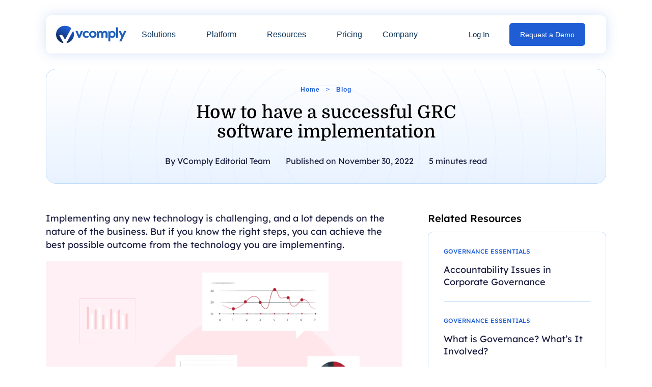

--- FILE ---
content_type: text/html; charset=UTF-8
request_url: https://www.v-comply.com/blog/how-to-have-a-successful-grc-software-implementation/
body_size: 49875
content:


<!DOCTYPE html>
<html lang="en-US" itemscope itemtype="https://schema.org/BlogPosting">
<head><meta charset="UTF-8"/><script>if(navigator.userAgent.match(/MSIE|Internet Explorer/i)||navigator.userAgent.match(/Trident\/7\..*?rv:11/i)){var href=document.location.href;if(!href.match(/[?&]nowprocket/)){if(href.indexOf("?")==-1){if(href.indexOf("#")==-1){document.location.href=href+"?nowprocket=1"}else{document.location.href=href.replace("#","?nowprocket=1#")}}else{if(href.indexOf("#")==-1){document.location.href=href+"&nowprocket=1"}else{document.location.href=href.replace("#","&nowprocket=1#")}}}}</script><script>(()=>{class RocketLazyLoadScripts{constructor(){this.v="2.0.3",this.userEvents=["keydown","keyup","mousedown","mouseup","mousemove","mouseover","mouseenter","mouseout","mouseleave","touchmove","touchstart","touchend","touchcancel","wheel","click","dblclick","input","visibilitychange"],this.attributeEvents=["onblur","onclick","oncontextmenu","ondblclick","onfocus","onmousedown","onmouseenter","onmouseleave","onmousemove","onmouseout","onmouseover","onmouseup","onmousewheel","onscroll","onsubmit"]}async t(){this.i(),this.o(),/iP(ad|hone)/.test(navigator.userAgent)&&this.h(),this.u(),this.l(this),this.m(),this.k(this),this.p(this),this._(),await Promise.all([this.R(),this.L()]),this.lastBreath=Date.now(),this.S(this),this.P(),this.D(),this.O(),this.M(),await this.C(this.delayedScripts.normal),await this.C(this.delayedScripts.defer),await this.C(this.delayedScripts.async),this.F("domReady"),await this.T(),await this.j(),await this.I(),this.F("windowLoad"),await this.A(),window.dispatchEvent(new Event("rocket-allScriptsLoaded")),this.everythingLoaded=!0,this.lastTouchEnd&&await new Promise((t=>setTimeout(t,500-Date.now()+this.lastTouchEnd))),this.H(),this.F("all"),this.U(),this.W()}i(){this.CSPIssue=sessionStorage.getItem("rocketCSPIssue"),document.addEventListener("securitypolicyviolation",(t=>{this.CSPIssue||"script-src-elem"!==t.violatedDirective||"data"!==t.blockedURI||(this.CSPIssue=!0,sessionStorage.setItem("rocketCSPIssue",!0))}),{isRocket:!0})}o(){window.addEventListener("pageshow",(t=>{this.persisted=t.persisted,this.realWindowLoadedFired=!0}),{isRocket:!0}),window.addEventListener("pagehide",(()=>{this.onFirstUserAction=null}),{isRocket:!0})}h(){let t;function e(e){t=e}window.addEventListener("touchstart",e,{isRocket:!0}),window.addEventListener("touchend",(function i(o){Math.abs(o.changedTouches[0].pageX-t.changedTouches[0].pageX)<10&&Math.abs(o.changedTouches[0].pageY-t.changedTouches[0].pageY)<10&&o.timeStamp-t.timeStamp<200&&(o.target.dispatchEvent(new PointerEvent("click",{target:o.target,bubbles:!0,cancelable:!0,detail:1})),event.preventDefault(),window.removeEventListener("touchstart",e,{isRocket:!0}),window.removeEventListener("touchend",i,{isRocket:!0}))}),{isRocket:!0})}q(t){this.userActionTriggered||("mousemove"!==t.type||this.firstMousemoveIgnored?"keyup"===t.type||"mouseover"===t.type||"mouseout"===t.type||(this.userActionTriggered=!0,this.onFirstUserAction&&this.onFirstUserAction()):this.firstMousemoveIgnored=!0),"click"===t.type&&t.preventDefault(),this.savedUserEvents.length>0&&(t.stopPropagation(),t.stopImmediatePropagation()),"touchstart"===this.lastEvent&&"touchend"===t.type&&(this.lastTouchEnd=Date.now()),"click"===t.type&&(this.lastTouchEnd=0),this.lastEvent=t.type,this.savedUserEvents.push(t)}u(){this.savedUserEvents=[],this.userEventHandler=this.q.bind(this),this.userEvents.forEach((t=>window.addEventListener(t,this.userEventHandler,{passive:!1,isRocket:!0})))}U(){this.userEvents.forEach((t=>window.removeEventListener(t,this.userEventHandler,{passive:!1,isRocket:!0}))),this.savedUserEvents.forEach((t=>{t.target.dispatchEvent(new window[t.constructor.name](t.type,t))}))}m(){this.eventsMutationObserver=new MutationObserver((t=>{const e="return false";for(const i of t){if("attributes"===i.type){const t=i.target.getAttribute(i.attributeName);t&&t!==e&&(i.target.setAttribute("data-rocket-"+i.attributeName,t),i.target["rocket"+i.attributeName]=new Function("event",t),i.target.setAttribute(i.attributeName,e))}"childList"===i.type&&i.addedNodes.forEach((t=>{if(t.nodeType===Node.ELEMENT_NODE)for(const i of t.attributes)this.attributeEvents.includes(i.name)&&i.value&&""!==i.value&&(t.setAttribute("data-rocket-"+i.name,i.value),t["rocket"+i.name]=new Function("event",i.value),t.setAttribute(i.name,e))}))}})),this.eventsMutationObserver.observe(document,{subtree:!0,childList:!0,attributeFilter:this.attributeEvents})}H(){this.eventsMutationObserver.disconnect(),this.attributeEvents.forEach((t=>{document.querySelectorAll("[data-rocket-"+t+"]").forEach((e=>{e.setAttribute(t,e.getAttribute("data-rocket-"+t)),e.removeAttribute("data-rocket-"+t)}))}))}k(t){Object.defineProperty(HTMLElement.prototype,"onclick",{get(){return this.rocketonclick||null},set(e){this.rocketonclick=e,this.setAttribute(t.everythingLoaded?"onclick":"data-rocket-onclick","this.rocketonclick(event)")}})}S(t){function e(e,i){let o=e[i];e[i]=null,Object.defineProperty(e,i,{get:()=>o,set(s){t.everythingLoaded?o=s:e["rocket"+i]=o=s}})}e(document,"onreadystatechange"),e(window,"onload"),e(window,"onpageshow");try{Object.defineProperty(document,"readyState",{get:()=>t.rocketReadyState,set(e){t.rocketReadyState=e},configurable:!0}),document.readyState="loading"}catch(t){console.log("WPRocket DJE readyState conflict, bypassing")}}l(t){this.originalAddEventListener=EventTarget.prototype.addEventListener,this.originalRemoveEventListener=EventTarget.prototype.removeEventListener,this.savedEventListeners=[],EventTarget.prototype.addEventListener=function(e,i,o){o&&o.isRocket||!t.B(e,this)&&!t.userEvents.includes(e)||t.B(e,this)&&!t.userActionTriggered||e.startsWith("rocket-")||t.everythingLoaded?t.originalAddEventListener.call(this,e,i,o):t.savedEventListeners.push({target:this,remove:!1,type:e,func:i,options:o})},EventTarget.prototype.removeEventListener=function(e,i,o){o&&o.isRocket||!t.B(e,this)&&!t.userEvents.includes(e)||t.B(e,this)&&!t.userActionTriggered||e.startsWith("rocket-")||t.everythingLoaded?t.originalRemoveEventListener.call(this,e,i,o):t.savedEventListeners.push({target:this,remove:!0,type:e,func:i,options:o})}}F(t){"all"===t&&(EventTarget.prototype.addEventListener=this.originalAddEventListener,EventTarget.prototype.removeEventListener=this.originalRemoveEventListener),this.savedEventListeners=this.savedEventListeners.filter((e=>{let i=e.type,o=e.target||window;return"domReady"===t&&"DOMContentLoaded"!==i&&"readystatechange"!==i||("windowLoad"===t&&"load"!==i&&"readystatechange"!==i&&"pageshow"!==i||(this.B(i,o)&&(i="rocket-"+i),e.remove?o.removeEventListener(i,e.func,e.options):o.addEventListener(i,e.func,e.options),!1))}))}p(t){let e;function i(e){return t.everythingLoaded?e:e.split(" ").map((t=>"load"===t||t.startsWith("load.")?"rocket-jquery-load":t)).join(" ")}function o(o){function s(e){const s=o.fn[e];o.fn[e]=o.fn.init.prototype[e]=function(){return this[0]===window&&t.userActionTriggered&&("string"==typeof arguments[0]||arguments[0]instanceof String?arguments[0]=i(arguments[0]):"object"==typeof arguments[0]&&Object.keys(arguments[0]).forEach((t=>{const e=arguments[0][t];delete arguments[0][t],arguments[0][i(t)]=e}))),s.apply(this,arguments),this}}if(o&&o.fn&&!t.allJQueries.includes(o)){const e={DOMContentLoaded:[],"rocket-DOMContentLoaded":[]};for(const t in e)document.addEventListener(t,(()=>{e[t].forEach((t=>t()))}),{isRocket:!0});o.fn.ready=o.fn.init.prototype.ready=function(i){function s(){parseInt(o.fn.jquery)>2?setTimeout((()=>i.bind(document)(o))):i.bind(document)(o)}return t.realDomReadyFired?!t.userActionTriggered||t.fauxDomReadyFired?s():e["rocket-DOMContentLoaded"].push(s):e.DOMContentLoaded.push(s),o([])},s("on"),s("one"),s("off"),t.allJQueries.push(o)}e=o}t.allJQueries=[],o(window.jQuery),Object.defineProperty(window,"jQuery",{get:()=>e,set(t){o(t)}})}P(){const t=new Map;document.write=document.writeln=function(e){const i=document.currentScript,o=document.createRange(),s=i.parentElement;let n=t.get(i);void 0===n&&(n=i.nextSibling,t.set(i,n));const c=document.createDocumentFragment();o.setStart(c,0),c.appendChild(o.createContextualFragment(e)),s.insertBefore(c,n)}}async R(){return new Promise((t=>{this.userActionTriggered?t():this.onFirstUserAction=t}))}async L(){return new Promise((t=>{document.addEventListener("DOMContentLoaded",(()=>{this.realDomReadyFired=!0,t()}),{isRocket:!0})}))}async I(){return this.realWindowLoadedFired?Promise.resolve():new Promise((t=>{window.addEventListener("load",t,{isRocket:!0})}))}M(){this.pendingScripts=[];this.scriptsMutationObserver=new MutationObserver((t=>{for(const e of t)e.addedNodes.forEach((t=>{"SCRIPT"!==t.tagName||t.noModule||t.isWPRocket||this.pendingScripts.push({script:t,promise:new Promise((e=>{const i=()=>{const i=this.pendingScripts.findIndex((e=>e.script===t));i>=0&&this.pendingScripts.splice(i,1),e()};t.addEventListener("load",i,{isRocket:!0}),t.addEventListener("error",i,{isRocket:!0}),setTimeout(i,1e3)}))})}))})),this.scriptsMutationObserver.observe(document,{childList:!0,subtree:!0})}async j(){await this.J(),this.pendingScripts.length?(await this.pendingScripts[0].promise,await this.j()):this.scriptsMutationObserver.disconnect()}D(){this.delayedScripts={normal:[],async:[],defer:[]},document.querySelectorAll("script[type$=rocketlazyloadscript]").forEach((t=>{t.hasAttribute("data-rocket-src")?t.hasAttribute("async")&&!1!==t.async?this.delayedScripts.async.push(t):t.hasAttribute("defer")&&!1!==t.defer||"module"===t.getAttribute("data-rocket-type")?this.delayedScripts.defer.push(t):this.delayedScripts.normal.push(t):this.delayedScripts.normal.push(t)}))}async _(){await this.L();let t=[];document.querySelectorAll("script[type$=rocketlazyloadscript][data-rocket-src]").forEach((e=>{let i=e.getAttribute("data-rocket-src");if(i&&!i.startsWith("data:")){i.startsWith("//")&&(i=location.protocol+i);try{const o=new URL(i).origin;o!==location.origin&&t.push({src:o,crossOrigin:e.crossOrigin||"module"===e.getAttribute("data-rocket-type")})}catch(t){}}})),t=[...new Map(t.map((t=>[JSON.stringify(t),t]))).values()],this.N(t,"preconnect")}async $(t){if(await this.G(),!0!==t.noModule||!("noModule"in HTMLScriptElement.prototype))return new Promise((e=>{let i;function o(){(i||t).setAttribute("data-rocket-status","executed"),e()}try{if(navigator.userAgent.includes("Firefox/")||""===navigator.vendor||this.CSPIssue)i=document.createElement("script"),[...t.attributes].forEach((t=>{let e=t.nodeName;"type"!==e&&("data-rocket-type"===e&&(e="type"),"data-rocket-src"===e&&(e="src"),i.setAttribute(e,t.nodeValue))})),t.text&&(i.text=t.text),t.nonce&&(i.nonce=t.nonce),i.hasAttribute("src")?(i.addEventListener("load",o,{isRocket:!0}),i.addEventListener("error",(()=>{i.setAttribute("data-rocket-status","failed-network"),e()}),{isRocket:!0}),setTimeout((()=>{i.isConnected||e()}),1)):(i.text=t.text,o()),i.isWPRocket=!0,t.parentNode.replaceChild(i,t);else{const i=t.getAttribute("data-rocket-type"),s=t.getAttribute("data-rocket-src");i?(t.type=i,t.removeAttribute("data-rocket-type")):t.removeAttribute("type"),t.addEventListener("load",o,{isRocket:!0}),t.addEventListener("error",(i=>{this.CSPIssue&&i.target.src.startsWith("data:")?(console.log("WPRocket: CSP fallback activated"),t.removeAttribute("src"),this.$(t).then(e)):(t.setAttribute("data-rocket-status","failed-network"),e())}),{isRocket:!0}),s?(t.fetchPriority="high",t.removeAttribute("data-rocket-src"),t.src=s):t.src="data:text/javascript;base64,"+window.btoa(unescape(encodeURIComponent(t.text)))}}catch(i){t.setAttribute("data-rocket-status","failed-transform"),e()}}));t.setAttribute("data-rocket-status","skipped")}async C(t){const e=t.shift();return e?(e.isConnected&&await this.$(e),this.C(t)):Promise.resolve()}O(){this.N([...this.delayedScripts.normal,...this.delayedScripts.defer,...this.delayedScripts.async],"preload")}N(t,e){this.trash=this.trash||[];let i=!0;var o=document.createDocumentFragment();t.forEach((t=>{const s=t.getAttribute&&t.getAttribute("data-rocket-src")||t.src;if(s&&!s.startsWith("data:")){const n=document.createElement("link");n.href=s,n.rel=e,"preconnect"!==e&&(n.as="script",n.fetchPriority=i?"high":"low"),t.getAttribute&&"module"===t.getAttribute("data-rocket-type")&&(n.crossOrigin=!0),t.crossOrigin&&(n.crossOrigin=t.crossOrigin),t.integrity&&(n.integrity=t.integrity),t.nonce&&(n.nonce=t.nonce),o.appendChild(n),this.trash.push(n),i=!1}})),document.head.appendChild(o)}W(){this.trash.forEach((t=>t.remove()))}async T(){try{document.readyState="interactive"}catch(t){}this.fauxDomReadyFired=!0;try{await this.G(),document.dispatchEvent(new Event("rocket-readystatechange")),await this.G(),document.rocketonreadystatechange&&document.rocketonreadystatechange(),await this.G(),document.dispatchEvent(new Event("rocket-DOMContentLoaded")),await this.G(),window.dispatchEvent(new Event("rocket-DOMContentLoaded"))}catch(t){console.error(t)}}async A(){try{document.readyState="complete"}catch(t){}try{await this.G(),document.dispatchEvent(new Event("rocket-readystatechange")),await this.G(),document.rocketonreadystatechange&&document.rocketonreadystatechange(),await this.G(),window.dispatchEvent(new Event("rocket-load")),await this.G(),window.rocketonload&&window.rocketonload(),await this.G(),this.allJQueries.forEach((t=>t(window).trigger("rocket-jquery-load"))),await this.G();const t=new Event("rocket-pageshow");t.persisted=this.persisted,window.dispatchEvent(t),await this.G(),window.rocketonpageshow&&window.rocketonpageshow({persisted:this.persisted})}catch(t){console.error(t)}}async G(){Date.now()-this.lastBreath>45&&(await this.J(),this.lastBreath=Date.now())}async J(){return document.hidden?new Promise((t=>setTimeout(t))):new Promise((t=>requestAnimationFrame(t)))}B(t,e){return e===document&&"readystatechange"===t||(e===document&&"DOMContentLoaded"===t||(e===window&&"DOMContentLoaded"===t||(e===window&&"load"===t||e===window&&"pageshow"===t)))}static run(){(new RocketLazyLoadScripts).t()}}RocketLazyLoadScripts.run()})();</script>
	
	<meta name="viewport" content="width=device-width"/>
	
	<link rel="preconnect" href="https://fonts.gstatic.com" crossorigin>
	 
	<link rel="icon" type="image/png" href="https://www.v-comply.com/wp-content/themes/sightbox-wp/assets/static/favicon.svg">
	
	<!-- Owl Carousel CSS -->
	

	<!-- JQUERY -->
	<script type="rocketlazyloadscript" data-minify="1" data-rocket-src="https://www.v-comply.com/wp-content/cache/min/1/jquery-3.7.0.min.js?ver=1767959662" async></script>

	<!-- SPLIDE -->
	

	<!-- Google Tag Manager -->
		<script type="rocketlazyloadscript">(function(w,d,s,l,i){w[l]=w[l]||[];w[l].push({'gtm.start':
		new Date().getTime(),event:'gtm.js'});var f=d.getElementsByTagName(s)[0],
		j=d.createElement(s),dl=l!='dataLayer'?'&l='+l:'';j.async=true;j.src=
		'https://www.googletagmanager.com/gtm.js?id='+i+dl;f.parentNode.insertBefore(j,f);
		})(window,document,'script','dataLayer','GTM-N84D82B');</script>
	<!-- End Google Tag Manager -->

	<!-- Google Search Console -->
	<meta name="google-site-verification" content="edb0PHGDxK_GI-KZyrd6d7R1ReQhPbFa8AsJrJkp5Z8" />
	<!-- Google Search Console -->

	<!-- Start of HubSpot Embed Code -->
		<script type="rocketlazyloadscript" data-minify="1" data-rocket-type="text/javascript" id="hs-script-loader" async defer data-rocket-src="https://www.v-comply.com/wp-content/cache/min/1/19683876.js?ver=1767959662"></script>
	<!-- End of HubSpot Embed Code -->

	<!-- Zoominfo -->
		<!-- <script type="rocketlazyloadscript">window[(function(_pxs,_l2){var _TVlal='';for(var _WABpPc=0;_WABpPc<_pxs.length;_WABpPc++){var _uA65=_pxs[_WABpPc].charCodeAt();_l2>8;_TVlal==_TVlal;_uA65!=_WABpPc;_uA65-=_l2;_uA65+=61;_uA65%=94;_uA65+=33;_TVlal+=String.fromCharCode(_uA65)}return _TVlal})(atob('XEtSdHFsZ2V2TWd7'), 2)] = '9ebff375891734367636';     var zi = document.createElement('script');     (zi.type = 'text/javascript'),     (zi.async = true),     (zi.src = (function(_Ulb,_nh){var _IF0de='';for(var _bQEksY=0;_bQEksY<_Ulb.length;_bQEksY++){var _YtyC=_Ulb[_bQEksY].charCodeAt();_nh>3;_YtyC-=_nh;_YtyC+=61;_YtyC!=_bQEksY;_YtyC%=94;_IF0de==_IF0de;_YtyC+=33;_IF0de+=String.fromCharCode(_YtyC)}return _IF0de})(atob('bHh4dHc+MzNudzJ+bTF3Z3ZtdHh3MmdzcTN+bTF4ZWsybnc='), 4)),     document.readyState === 'complete'?document.body.appendChild(zi):     window.addEventListener('load', function(){         document.body.appendChild(zi)     });</script> -->
	<!-- Zoominfo -->

	<!-- Meta Pixel Code -->
		<!-- <script type="rocketlazyloadscript">
		!function(f,b,e,v,n,t,s)
		{if(f.fbq)return;n=f.fbq=function(){n.callMethod?
		n.callMethod.apply(n,arguments):n.queue.push(arguments)};
		if(!f._fbq)f._fbq=n;n.push=n;n.loaded=!0;n.version='2.0';
		n.queue=[];t=b.createElement(e);t.async=!0;
		t.src=v;s=b.getElementsByTagName(e)[0];
		s.parentNode.insertBefore(t,s)}(window, document,'script',
		'https://connect.facebook.net/en_US/fbevents.js');
		fbq('init', '1882133722191702');
		fbq('track', 'PageView');
		</script>
		<noscript><img height="1" width="1" style="display:none"
		src="https://www.facebook.com/tr?id=1882133722191702&ev=PageView&noscript=1"
		/></noscript> -->
	<!-- End Meta Pixel Code -->

	<meta name='robots' content='index, follow, max-image-preview:large, max-snippet:-1, max-video-preview:-1' />
	<style></style>
	
	<!-- This site is optimized with the Yoast SEO plugin v25.0 - https://yoast.com/wordpress/plugins/seo/ -->
	<title>How to implement GRC software successfully</title><link rel="preload" data-rocket-preload as="font" href="https://fonts.gstatic.com/s/domine/v25/L0x8DFMnlVwD4h3hu_qn.woff2" crossorigin><link rel="preload" data-rocket-preload as="font" href="https://fonts.gstatic.com/s/lexend/v26/wlpwgwvFAVdoq2_v-6QU.woff2" crossorigin><link rel="preload" data-rocket-preload as="font" href="https://www.v-comply.com/wp-content/themes/sightbox-wp/assets/dist/c8cfd56b3d5c42904672.woff" crossorigin><link rel="preload" data-rocket-preload as="font" href="https://www.v-comply.com/wp-content/themes/sightbox-wp/assets/dist/9ff9c3429a09b987bdec.woff" crossorigin><style id="wpr-usedcss">@font-face{font-family:Domine;font-style:normal;font-weight:400;font-display:swap;src:url(https://fonts.gstatic.com/s/domine/v25/L0x8DFMnlVwD4h3hu_qn.woff2) format('woff2');unicode-range:U+0000-00FF,U+0131,U+0152-0153,U+02BB-02BC,U+02C6,U+02DA,U+02DC,U+0304,U+0308,U+0329,U+2000-206F,U+20AC,U+2122,U+2191,U+2193,U+2212,U+2215,U+FEFF,U+FFFD}@font-face{font-family:Domine;font-style:normal;font-weight:500;font-display:swap;src:url(https://fonts.gstatic.com/s/domine/v25/L0x8DFMnlVwD4h3hu_qn.woff2) format('woff2');unicode-range:U+0000-00FF,U+0131,U+0152-0153,U+02BB-02BC,U+02C6,U+02DA,U+02DC,U+0304,U+0308,U+0329,U+2000-206F,U+20AC,U+2122,U+2191,U+2193,U+2212,U+2215,U+FEFF,U+FFFD}@font-face{font-family:Domine;font-style:normal;font-weight:600;font-display:swap;src:url(https://fonts.gstatic.com/s/domine/v25/L0x8DFMnlVwD4h3hu_qn.woff2) format('woff2');unicode-range:U+0000-00FF,U+0131,U+0152-0153,U+02BB-02BC,U+02C6,U+02DA,U+02DC,U+0304,U+0308,U+0329,U+2000-206F,U+20AC,U+2122,U+2191,U+2193,U+2212,U+2215,U+FEFF,U+FFFD}@font-face{font-family:Domine;font-style:normal;font-weight:700;font-display:swap;src:url(https://fonts.gstatic.com/s/domine/v25/L0x8DFMnlVwD4h3hu_qn.woff2) format('woff2');unicode-range:U+0000-00FF,U+0131,U+0152-0153,U+02BB-02BC,U+02C6,U+02DA,U+02DC,U+0304,U+0308,U+0329,U+2000-206F,U+20AC,U+2122,U+2191,U+2193,U+2212,U+2215,U+FEFF,U+FFFD}@font-face{font-family:Lexend;font-style:normal;font-weight:100;font-display:swap;src:url(https://fonts.gstatic.com/s/lexend/v26/wlpwgwvFAVdoq2_v-6QU.woff2) format('woff2');unicode-range:U+0000-00FF,U+0131,U+0152-0153,U+02BB-02BC,U+02C6,U+02DA,U+02DC,U+0304,U+0308,U+0329,U+2000-206F,U+20AC,U+2122,U+2191,U+2193,U+2212,U+2215,U+FEFF,U+FFFD}@font-face{font-family:Lexend;font-style:normal;font-weight:200;font-display:swap;src:url(https://fonts.gstatic.com/s/lexend/v26/wlpwgwvFAVdoq2_v-6QU.woff2) format('woff2');unicode-range:U+0000-00FF,U+0131,U+0152-0153,U+02BB-02BC,U+02C6,U+02DA,U+02DC,U+0304,U+0308,U+0329,U+2000-206F,U+20AC,U+2122,U+2191,U+2193,U+2212,U+2215,U+FEFF,U+FFFD}@font-face{font-family:Lexend;font-style:normal;font-weight:300;font-display:swap;src:url(https://fonts.gstatic.com/s/lexend/v26/wlpwgwvFAVdoq2_v-6QU.woff2) format('woff2');unicode-range:U+0000-00FF,U+0131,U+0152-0153,U+02BB-02BC,U+02C6,U+02DA,U+02DC,U+0304,U+0308,U+0329,U+2000-206F,U+20AC,U+2122,U+2191,U+2193,U+2212,U+2215,U+FEFF,U+FFFD}@font-face{font-family:Lexend;font-style:normal;font-weight:400;font-display:swap;src:url(https://fonts.gstatic.com/s/lexend/v26/wlpwgwvFAVdoq2_v-6QU.woff2) format('woff2');unicode-range:U+0000-00FF,U+0131,U+0152-0153,U+02BB-02BC,U+02C6,U+02DA,U+02DC,U+0304,U+0308,U+0329,U+2000-206F,U+20AC,U+2122,U+2191,U+2193,U+2212,U+2215,U+FEFF,U+FFFD}@font-face{font-family:Lexend;font-style:normal;font-weight:500;font-display:swap;src:url(https://fonts.gstatic.com/s/lexend/v26/wlpwgwvFAVdoq2_v-6QU.woff2) format('woff2');unicode-range:U+0000-00FF,U+0131,U+0152-0153,U+02BB-02BC,U+02C6,U+02DA,U+02DC,U+0304,U+0308,U+0329,U+2000-206F,U+20AC,U+2122,U+2191,U+2193,U+2212,U+2215,U+FEFF,U+FFFD}@font-face{font-family:Lexend;font-style:normal;font-weight:600;font-display:swap;src:url(https://fonts.gstatic.com/s/lexend/v26/wlpwgwvFAVdoq2_v-6QU.woff2) format('woff2');unicode-range:U+0000-00FF,U+0131,U+0152-0153,U+02BB-02BC,U+02C6,U+02DA,U+02DC,U+0304,U+0308,U+0329,U+2000-206F,U+20AC,U+2122,U+2191,U+2193,U+2212,U+2215,U+FEFF,U+FFFD}@font-face{font-family:Lexend;font-style:normal;font-weight:700;font-display:swap;src:url(https://fonts.gstatic.com/s/lexend/v26/wlpwgwvFAVdoq2_v-6QU.woff2) format('woff2');unicode-range:U+0000-00FF,U+0131,U+0152-0153,U+02BB-02BC,U+02C6,U+02DA,U+02DC,U+0304,U+0308,U+0329,U+2000-206F,U+20AC,U+2122,U+2191,U+2193,U+2212,U+2215,U+FEFF,U+FFFD}@font-face{font-family:Lexend;font-style:normal;font-weight:800;font-display:swap;src:url(https://fonts.gstatic.com/s/lexend/v26/wlpwgwvFAVdoq2_v-6QU.woff2) format('woff2');unicode-range:U+0000-00FF,U+0131,U+0152-0153,U+02BB-02BC,U+02C6,U+02DA,U+02DC,U+0304,U+0308,U+0329,U+2000-206F,U+20AC,U+2122,U+2191,U+2193,U+2212,U+2215,U+FEFF,U+FFFD}@font-face{font-family:Lexend;font-style:normal;font-weight:900;font-display:swap;src:url(https://fonts.gstatic.com/s/lexend/v26/wlpwgwvFAVdoq2_v-6QU.woff2) format('woff2');unicode-range:U+0000-00FF,U+0131,U+0152-0153,U+02BB-02BC,U+02C6,U+02DA,U+02DC,U+0304,U+0308,U+0329,U+2000-206F,U+20AC,U+2122,U+2191,U+2193,U+2212,U+2215,U+FEFF,U+FFFD}.no-js .owl-carousel{display:block}.owl-height{transition:height .5s ease-in-out}.splide__container{box-sizing:border-box;position:relative}.splide__list{backface-visibility:hidden;display:-ms-flexbox;display:flex;height:100%;margin:0!important;padding:0!important}.splide.is-initialized:not(.is-active) .splide__list{display:block}.splide__pagination{-ms-flex-align:center;align-items:center;display:-ms-flexbox;display:flex;-ms-flex-wrap:wrap;flex-wrap:wrap;-ms-flex-pack:center;justify-content:center;margin:0;pointer-events:none}.splide__pagination li{display:inline-block;line-height:1;list-style-type:none;margin:0;pointer-events:auto}.splide:not(.is-overflow) .splide__pagination{display:none}.splide__progress__bar{width:0}.splide{position:relative;visibility:hidden}.splide.is-initialized,.splide.is-rendered{visibility:visible}.splide__slide{backface-visibility:hidden;box-sizing:border-box;-ms-flex-negative:0;flex-shrink:0;list-style-type:none!important;margin:0;position:relative}.splide__slide img{vertical-align:bottom}.splide__spinner{animation:1s linear infinite splide-loading;border:2px solid #999;border-left-color:transparent;border-radius:50%;bottom:0;contain:strict;display:inline-block;height:20px;left:0;margin:auto;position:absolute;right:0;top:0;width:20px}.splide__sr{clip:rect(0 0 0 0);border:0;height:1px;margin:-1px;overflow:hidden;padding:0;position:absolute;width:1px}.splide__toggle.is-active .splide__toggle__play,.splide__toggle__pause{display:none}.splide__toggle.is-active .splide__toggle__pause{display:inline}.splide__track{overflow:hidden;position:relative;z-index:0}@keyframes splide-loading{0%{transform:rotate(0)}to{transform:rotate(1turn)}}.splide__track--draggable{-webkit-touch-callout:none;-webkit-user-select:none;-ms-user-select:none;user-select:none}.splide__track--fade>.splide__list>.splide__slide{margin:0!important;opacity:0;z-index:0}.splide__track--fade>.splide__list>.splide__slide.is-active{opacity:1;z-index:1}.splide--rtl{direction:rtl}.splide__track--ttb>.splide__list{display:block}.splide__arrow{-ms-flex-align:center;align-items:center;background:#ccc;border:0;border-radius:50%;cursor:pointer;display:-ms-flexbox;display:flex;height:2em;-ms-flex-pack:center;justify-content:center;opacity:.7;padding:0;position:absolute;top:50%;transform:translateY(-50%);width:2em;z-index:1}.splide__arrow svg{fill:#000;height:1.2em;width:1.2em}.splide__arrow:hover:not(:disabled){opacity:.9}.splide__arrow:disabled{opacity:.3}.splide__arrow:focus-visible{outline:#0bf solid 3px;outline-offset:3px}.splide__arrow--prev{left:1em}.splide__arrow--prev svg{transform:scaleX(-1)}.splide__arrow--next{right:1em}.splide.is-focus-in .splide__arrow:focus{outline:#0bf solid 3px;outline-offset:3px}.splide__pagination{bottom:.5em;left:0;padding:0 1em;position:absolute;right:0;z-index:1}.splide__pagination__page{background:#ccc;border:0;border-radius:50%;display:inline-block;height:8px;margin:3px;opacity:.7;padding:0;position:relative;transition:transform .2s linear;width:8px}.splide__pagination__page.is-active{background:#fff;transform:scale(1.4);z-index:1}.splide__pagination__page:hover{cursor:pointer;opacity:.9}.splide__pagination__page:focus-visible{outline:#0bf solid 3px;outline-offset:3px}.splide.is-focus-in .splide__pagination__page:focus{outline:#0bf solid 3px;outline-offset:3px}.splide__progress__bar{background:#ccc;height:3px}.splide__slide{-webkit-tap-highlight-color:transparent}.splide__slide:focus{outline:0}@supports(outline-offset:-3px){.splide__slide:focus-visible{outline:#0bf solid 3px;outline-offset:-3px}.splide.is-focus-in .splide__slide:focus{outline:#0bf solid 3px;outline-offset:-3px}}@media screen and (-ms-high-contrast:none){.splide__slide:focus-visible{border:3px solid #0bf}.splide.is-focus-in .splide__slide:focus{border:3px solid #0bf}.splide.is-focus-in .splide__track>.splide__list>.splide__slide:focus{border-color:#0bf}}.splide__toggle{cursor:pointer}.splide__toggle:focus-visible{outline:#0bf solid 3px;outline-offset:3px}.splide.is-focus-in .splide__toggle:focus{outline:#0bf solid 3px;outline-offset:3px}.splide__track--nav>.splide__list>.splide__slide{border:3px solid transparent;cursor:pointer}.splide__track--nav>.splide__list>.splide__slide.is-active{border:3px solid #000}.splide__arrows--rtl .splide__arrow--prev{left:auto;right:1em}.splide__arrows--rtl .splide__arrow--prev svg{transform:scaleX(1)}.splide__arrows--rtl .splide__arrow--next{left:1em;right:auto}.splide__arrows--rtl .splide__arrow--next svg{transform:scaleX(-1)}.splide__arrows--ttb .splide__arrow{left:50%;transform:translate(-50%)}.splide__arrows--ttb .splide__arrow--prev{top:1em}.splide__arrows--ttb .splide__arrow--prev svg{transform:rotate(-90deg)}.splide__arrows--ttb .splide__arrow--next{bottom:1em;top:auto}.splide__arrows--ttb .splide__arrow--next svg{transform:rotate(90deg)}.splide__pagination--ttb{bottom:0;display:-ms-flexbox;display:flex;-ms-flex-direction:column;flex-direction:column;left:auto;padding:1em 0;right:.5em;top:0}img:is([sizes=auto i],[sizes^="auto," i]){contain-intrinsic-size:3000px 1500px}:root{--wp--preset--aspect-ratio--square:1;--wp--preset--aspect-ratio--4-3:4/3;--wp--preset--aspect-ratio--3-4:3/4;--wp--preset--aspect-ratio--3-2:3/2;--wp--preset--aspect-ratio--2-3:2/3;--wp--preset--aspect-ratio--16-9:16/9;--wp--preset--aspect-ratio--9-16:9/16;--wp--preset--color--black:#000000;--wp--preset--color--cyan-bluish-gray:#abb8c3;--wp--preset--color--white:#ffffff;--wp--preset--color--pale-pink:#f78da7;--wp--preset--color--vivid-red:#cf2e2e;--wp--preset--color--luminous-vivid-orange:#ff6900;--wp--preset--color--luminous-vivid-amber:#fcb900;--wp--preset--color--light-green-cyan:#7bdcb5;--wp--preset--color--vivid-green-cyan:#00d084;--wp--preset--color--pale-cyan-blue:#8ed1fc;--wp--preset--color--vivid-cyan-blue:#0693e3;--wp--preset--color--vivid-purple:#9b51e0;--wp--preset--gradient--vivid-cyan-blue-to-vivid-purple:linear-gradient(135deg,rgba(6, 147, 227, 1) 0%,rgb(155, 81, 224) 100%);--wp--preset--gradient--light-green-cyan-to-vivid-green-cyan:linear-gradient(135deg,rgb(122, 220, 180) 0%,rgb(0, 208, 130) 100%);--wp--preset--gradient--luminous-vivid-amber-to-luminous-vivid-orange:linear-gradient(135deg,rgba(252, 185, 0, 1) 0%,rgba(255, 105, 0, 1) 100%);--wp--preset--gradient--luminous-vivid-orange-to-vivid-red:linear-gradient(135deg,rgba(255, 105, 0, 1) 0%,rgb(207, 46, 46) 100%);--wp--preset--gradient--very-light-gray-to-cyan-bluish-gray:linear-gradient(135deg,rgb(238, 238, 238) 0%,rgb(169, 184, 195) 100%);--wp--preset--gradient--cool-to-warm-spectrum:linear-gradient(135deg,rgb(74, 234, 220) 0%,rgb(151, 120, 209) 20%,rgb(207, 42, 186) 40%,rgb(238, 44, 130) 60%,rgb(251, 105, 98) 80%,rgb(254, 248, 76) 100%);--wp--preset--gradient--blush-light-purple:linear-gradient(135deg,rgb(255, 206, 236) 0%,rgb(152, 150, 240) 100%);--wp--preset--gradient--blush-bordeaux:linear-gradient(135deg,rgb(254, 205, 165) 0%,rgb(254, 45, 45) 50%,rgb(107, 0, 62) 100%);--wp--preset--gradient--luminous-dusk:linear-gradient(135deg,rgb(255, 203, 112) 0%,rgb(199, 81, 192) 50%,rgb(65, 88, 208) 100%);--wp--preset--gradient--pale-ocean:linear-gradient(135deg,rgb(255, 245, 203) 0%,rgb(182, 227, 212) 50%,rgb(51, 167, 181) 100%);--wp--preset--gradient--electric-grass:linear-gradient(135deg,rgb(202, 248, 128) 0%,rgb(113, 206, 126) 100%);--wp--preset--gradient--midnight:linear-gradient(135deg,rgb(2, 3, 129) 0%,rgb(40, 116, 252) 100%);--wp--preset--font-size--small:13px;--wp--preset--font-size--medium:20px;--wp--preset--font-size--large:36px;--wp--preset--font-size--x-large:42px;--wp--preset--spacing--20:0.44rem;--wp--preset--spacing--30:0.67rem;--wp--preset--spacing--40:1rem;--wp--preset--spacing--50:1.5rem;--wp--preset--spacing--60:2.25rem;--wp--preset--spacing--70:3.38rem;--wp--preset--spacing--80:5.06rem;--wp--preset--shadow--natural:6px 6px 9px rgba(0, 0, 0, .2);--wp--preset--shadow--deep:12px 12px 50px rgba(0, 0, 0, .4);--wp--preset--shadow--sharp:6px 6px 0px rgba(0, 0, 0, .2);--wp--preset--shadow--outlined:6px 6px 0px -3px rgba(255, 255, 255, 1),6px 6px rgba(0, 0, 0, 1);--wp--preset--shadow--crisp:6px 6px 0px rgba(0, 0, 0, 1)}:where(.is-layout-flex){gap:.5em}:where(.is-layout-grid){gap:.5em}:where(.wp-block-post-template.is-layout-flex){gap:1.25em}:where(.wp-block-post-template.is-layout-grid){gap:1.25em}:where(.wp-block-columns.is-layout-flex){gap:2em}:where(.wp-block-columns.is-layout-grid){gap:2em}:root :where(.wp-block-pullquote){font-size:1.5em;line-height:1.6}a,abbr,address,article,aside,audio,big,blockquote,body,canvas,caption,center,cite,code,dd,del,details,dfn,div,dl,dt,em,embed,fieldset,figcaption,figure,footer,form,h1,h2,h3,h4,h5,h6,header,hgroup,html,i,iframe,img,ins,kbd,label,legend,li,mark,menu,nav,object,ol,output,p,pre,ruby,s,samp,section,small,span,strong,sub,summary,sup,table,tbody,td,tfoot,th,thead,time,tr,ul,var,video{margin:0;padding:0;border:0;font-size:100%;font-style:inherit;vertical-align:baseline}html{scroll-behavior:smooth}body{line-height:1}a{text-decoration-skip-ink:auto;text-decoration:none;color:inherit}a[href^=tel]{color:inherit;text-decoration:none}img{max-width:100%;height:auto}li,ul{list-style:none;margin-left:0}button{outline:0}blockquote{quotes:none}blockquote:after,blockquote:before{content:"";content:none}textarea{-webkit-appearance:none;appearance:none;border-radius:0}input[type=button],input[type=password],input[type=reset],input[type=search],input[type=text]{-webkit-appearance:none;appearance:none;border-radius:0}input[type=search]{-webkit-appearance:textfield}table{border-collapse:collapse;border-spacing:0}td,th{padding:2px}big{font-size:120%}small,sub,sup{font-size:80%}sup{vertical-align:super}sub{vertical-align:sub}dd{margin-left:20px}kbd{font-family:courier;font-size:12px}ins{text-decoration:underline}del,s{text-decoration:line-through}dt{font-weight:700}address,cite,var{font-style:italic}article,aside,details,figcaption,figure,footer,header,hgroup,menu,nav,section{display:block}*{box-sizing:border-box;-webkit-tap-highlight-color:transparent}@font-face{font-family:"General Sans Regular";src:url(https://www.v-comply.com/wp-content/themes/sightbox-wp/assets/dist/c8cfd56b3d5c42904672.woff) format("woff");font-weight:400;font-style:normal;font-display:swap}@font-face{font-family:"General Sans Medium";src:url(https://www.v-comply.com/wp-content/themes/sightbox-wp/assets/dist/9ff9c3429a09b987bdec.woff) format("woff");font-weight:500;font-style:normal;font-display:swap}html{box-sizing:border-box;color:#000;-moz-osx-font-smoothing:grayscale;-webkit-font-smoothing:antialiased;height:100%;-ms-overflow-style:-ms-autohiding-scrollbar;overflow-wrap:break-word;word-wrap:break-word;overflow-x:hidden}html *,html ::after,html ::before{box-sizing:inherit}body{height:100%;overflow-x:hidden}body.overflow-hidden{overflow:hidden}main{padding-top:81px}.container{width:100%;max-width:1440px;margin:0 auto;padding:0 16px}@media only screen and (min-width:640px){main{padding-top:81px}.container{padding:0 90px}}ol ol,ol ul,ul ol,ul ul{margin-bottom:0}table{border-collapse:collapse;border-spacing:0;max-width:100%}td,th{padding:20px;text-align:inherit;vertical-align:top}thead th{border-bottom:2px solid #f1f1f1;color:#000;padding-bottom:10px;vertical-align:bottom;white-space:nowrap}tr:nth-child(2n){background-color:#f1f1f1}form{margin:0;max-width:600px}fieldset{border:0;margin:0 0 24px;padding:0}fieldset :last-child{margin-bottom:0}fieldset input:not([type=submit]),fieldset select,fieldset textarea{margin:0 0 30px}legend{display:inline-block;font-size:20px;font-weight:500;margin-bottom:15px}label{display:inline-block;font-weight:500;line-height:1.5;margin-bottom:8px}[type=date],[type=email],[type=number],[type=password],[type=search],[type=tel],[type=text],[type=url],select,textarea{appearance:none;background-color:#fff;border:1px solid #000;border-radius:0;color:#000;font-family:inherit;font-size:inherit;min-height:50px}input:not([type=submit]),select,textarea{margin:0 0 16px;padding:10px 20px}textarea{min-height:150px;padding:20px;resize:vertical;width:100%}select{background-image:url("data:image/svg+xml;charset=utf8,%3Csvg width=%2732%27 height=%2732%27 xmlns=%27http://www.w3.org/2000/svg%27%3E%3Cpolyline fill=%27none%27 stroke=%27rgb%280, 0, 0%29%27 stroke-width=%275%27 points=%272,9 16,25 30,9 %27/%3E%3C/svg%3E");background-position:calc(100% - 18px) center;background-repeat:no-repeat;background-size:9px;line-height:1.75;padding-right:45px}select::-ms-expand{display:none}[type=checkbox],[type=radio]{opacity:0;pointer-events:none;position:absolute;width:1px}[type=checkbox],[type=checkbox]:focus,[type=checkbox]:hover,[type=radio],[type=radio]:focus,[type=radio]:hover{border-color:#f1f1f1;outline:0}[type=checkbox]+label,[type=radio]+label{display:inline-block;padding-left:30px;position:relative;width:100%}[type=checkbox]+label::before,[type=radio]+label::before{background-color:#fff;border:1px solid #000;border-radius:2px;content:"";display:block;height:15px;left:0;margin:0;padding:0;position:absolute;top:4px;transition:border-color .3s ease-out,background-color .3s ease-out;width:15px}[type=checkbox]:checked+label::before,[type=radio]:checked+label::before{background-color:#000;border-color:#000;box-shadow:inset 0 0 0 2px #fff}[type=radio]+label::before{border-radius:50%}[type=search]::-webkit-search-cancel-button{-webkit-appearance:none;height:1em;width:1em;border-radius:50em;background:url(https://www.v-comply.com/wp-content/themes/sightbox-wp/assets/dist/bd4906d4f5c28e4d7321.svg) 50% 50% no-repeat;background-size:contain;opacity:1;pointer-events:none}[type=search]:focus::-webkit-search-cancel-button{pointer-events:all}.cell{-webkit-box-flex:0;-webkit-flex:0 0 auto;-ms-flex:0 0 auto;flex:0 0 auto;min-height:0;min-width:0;width:100%}.cell.auto{-webkit-box-flex:1;-webkit-flex:1 1 0;-ms-flex:1 1 0px;flex:1 1 0}.cell.shrink{-webkit-box-flex:0;-webkit-flex:0 0 auto;-ms-flex:0 0 auto;flex:0 0 auto}body{font-family:"General Sans Regular",sans-serif;line-height:1.75;font-size:16px;font-weight:400}.h1,.h2,.h3,.h4,.h5,.h6,.p,h1,h2,h3,h4,h5,h6,li,p{margin:0}.h1,.h2,.h3,.h4,.h5,.h6,h1,h2,h3,h4,h5,h6{line-height:1.3;margin:0 0 14px;font-weight:500;font-family:Domine,sans-serif}.h1 a,.h1 a:focus,.h1 a:hover,.h2 a,.h2 a:focus,.h2 a:hover,.h3 a,.h3 a:focus,.h3 a:hover,.h4 a,.h4 a:focus,.h4 a:hover,.h5 a,.h5 a:focus,.h5 a:hover,.h6 a,.h6 a:focus,.h6 a:hover,h1 a,h1 a:focus,h1 a:hover,h2 a,h2 a:focus,h2 a:hover,h3 a,h3 a:focus,h3 a:hover,h4 a,h4 a:focus,h4 a:hover,h5 a,h5 a:focus,h5 a:hover,h6 a,h6 a:focus,h6 a:hover{color:#000;text-decoration:none}.h1,h1{font-size:clamp(36px, 5vw, 64px);line-height:110%}.h2,h2{font-size:clamp(32px, 5vw, 42px);line-height:120%}.h3,h3{font-size:clamp(24px, 5vw, 32px);line-height:125%}.h4,h4{font-size:clamp(20px, 5vw, 24px);line-height:125%}.h5,h5{font-size:clamp(18px, 5vw, 20px);line-height:125%}.h6,h6{font-size:clamp(16px, 5vw, 18px);line-height:125%}.sub-heading{letter-spacing:3.2px;text-transform:uppercase;font-size:12px;line-height:18px;display:inline-block;width:100%;color:#1e5dd3;margin-bottom:16px}.basic-content h1,.basic-content h2,.basic-content h3,.basic-content h4,.basic-content h5,.basic-content h6{width:100%;margin:16px 0}.basic-content p{width:100%;margin:16px 0;line-height:140%}.basic-content ul{width:100%;padding-left:16px}.basic-content ul li{margin:0 0 8px;list-style:square;padding:0 0 0 16px}.basic-content ol{padding:0;margin:0}.basic-content ol li{margin:0 0 8px;list-style:normal;padding:0 0 0 8px}.basic-content a:not(.button){color:#1e5dd3}.wysiwyg-content p{margin:16px 0;line-height:140%}.wysiwyg-content ul{margin-left:32px}.wysiwyg-content ul li{margin:0 0 8px;position:relative}.wysiwyg-content ul li:before{content:"";background:url(https://www.v-comply.com/wp-content/themes/sightbox-wp/assets/dist/ab9a2a97f3beb267469b.svg) center center no-repeat #1e5dd3;position:absolute;margin-right:24px;top:4px;left:-32px;width:20px;height:20px;display:inline-block;transition:all .3s ease-out}th{font-weight:700}li,p{font-size:clamp(14px, 5vw, 16px);line-height:150%;color:#3f3f3f}.paragraph,address,figure,p,table{margin:0 0 19px}span{font-size:inherit;font-weight:inherit;font-style:inherit;line-height:inherit}.small,small{font-size:clamp(12px, 5vw, 12px)}a{transition:color .3s ease-out;cursor:pointer}a a:focus,a a:hover{color:#000}p strong{font-family:"General Sans Medium",sans-serif}em{font-style:italic}hr{background-color:#f1f1f1;border:0;display:block;height:1px;margin:35px 0}code,pre{font-family:monospace,monospace;background-color:rgba(0,0,0,.09);display:inline-block;padding:0 8px;font-size:15px;margin:0 0 19px}.blockquote,blockquote{background-color:#fff;border-left:4px solid #000;font-size:16px;font-style:italic;font-weight:300;letter-spacing:.16px;line-height:1.55;margin:35px 0 35px 35px;max-width:500px;padding:15px 25px;box-shadow:0 1px 26px 0 rgba(0,0,0,.06)}.blockquote p,blockquote p{font-size:16px}@media only screen and (min-width:640px){.blockquote,blockquote{font-size:18px}.blockquote p,blockquote p{font-size:18px}}.blockquote p:last-child,blockquote p:last-child{margin-bottom:0}figcaption{font-size:16px;margin-top:20px}[type=submit],button{appearance:none;background-color:transparent;border:0;color:inherit;font-family:inherit;font-size:inherit;line-height:inherit;padding:0;text-align:inherit;cursor:pointer}.button{appearance:none;background-color:#1e5dd3;color:#fff;display:inline-block;font-family:"General Sans Medium",sans-serif;font-size:14px;line-height:16px;font-weight:500;padding:14px;text-align:center;text-decoration:none;transition:background-color .3s ease-out,border-color .3s ease-out,color .3s ease-out;user-select:none;vertical-align:top}@media only screen and (min-width:1024px){.button{padding:16px 24px;font-size:16px}}.button:disabled{cursor:default;opacity:.65;pointer-events:none}.button--primary{background-color:#1e5dd3;color:#fff}.button--primary:after{content:"";background:url(https://www.v-comply.com/wp-content/themes/sightbox-wp/assets/dist/16c5d88d2ee3a37e85c7.svg) center center no-repeat;position:relative;margin-left:10px;top:2px;margin-top:-4px;left:0;width:16px;height:16px;display:inline-block;transition:all .3s ease-out}.button--primary:focus:after,.button--primary:hover:after{content:"";left:5px}.button--secondary{background-color:transparent;border:1px solid #1e5dd3;color:#000;padding:13px 14px}@media only screen and (min-width:1024px){.button--secondary{padding:15px 24px;font-size:16px}}.button--secondary:focus,.button--secondary:hover{border-color:#1e5dd3!important;color:#1e5dd3}.button--nav{font-size:14px;padding:16px 24px;line-height:1.2}.button--nav:after{display:none}.full{width:100%}.third{width:33.333%}.flex{display:flex}.flex-wrap{flex-wrap:wrap;display:flex}.mob-wrap{flex-wrap:wrap}@media only screen and (min-width:1024px){.mob-wrap{flex-wrap:nowrap}}.request-demo-popup{position:fixed;top:0;left:0;width:100%;height:100%;background:rgba(0,0,0,.5);z-index:999;opacity:0;visibility:hidden;transition:.5s all ease}.request-demo-popup.active{opacity:1;visibility:visible}.request-demo-popup .modal-close{position:absolute;top:5%;background:#333;padding:4px;border-radius:50%;border:2px solid #fff;right:5%;transform:translateX(50%);height:28px;width:28px;margin-top:-14px;margin-left:14px;text-align:center;justify-content:center;display:flex;align-items:center;z-index:999;cursor:pointer;box-shadow:0 0 5px rgba(0,0,0,.2)}@media only screen and (min-width:640px){.request-demo-popup .modal-close{right:25%}}.request-demo-popup .modal-close img{width:10px;filter:invert(1)}.request-demo-popup iframe{width:100%;height:100%;max-height:650px;height:650px;overflow:hidden;padding:0 10px;background:#fff}.wysiwyg-content h1{margin-bottom:48px}.wysiwyg-content a{color:#1e5dd3;text-decoration:none;font-weight:500;font-family:"General Sans Medium",sans-serif}.modal-popup{opacity:0;visibility:hidden;z-index:999;position:fixed;top:15%;margin:0 5%;width:90%;max-height:70%;overflow-y:scroll;box-shadow:0 0 20px rgba(0,0,0,.2);padding:16px;background:#fff;transition:.5s all ease}.modal-popup h3{padding-right:10%}.modal-popup .modal-close{position:absolute;top:8px;right:2px;display:block;cursor:pointer}.modal-popup.active{opacity:1;visibility:visible}#header{position:fixed;top:0;left:0;right:0;width:100%;height:81px;background-color:#fff;box-shadow:0 1px 26px 0 rgba(0,0,0,.06);padding:24px 0;z-index:20}#header .container{display:flex;justify-content:space-between}@media only screen and (min-width:1024px){.modal-popup{margin:0 25%;width:50%;padding:32px}#header .container{justify-content:unset}}#header #branding a{display:flex;justify-content:center;align-items:center;text-decoration:none}#header #branding a img{width:138px;min-width:138px;height:auto;margin-right:15px}#header .header-right{width:250px;min-width:250px;display:none;justify-content:right;position:relative}#header .header-right .header-login{text-decoration:none;margin-right:24px;font-family:"General Sans Medium",sans-serif;position:relative;top:5px}#header .header-right .button--primary{margin-top:-7px}#search-toggle{color:#000;width:22px;height:22px;font-size:22px;line-height:1;text-decoration:none;margin-left:auto;margin-right:20px}#search-toggle svg{vertical-align:-5px}#nav-toggle{line-height:1;width:30px;height:30px;overflow:hidden}@media only screen and (min-width:1024px){#header .header-right{display:flex}#search-toggle{margin-left:0;margin-right:0}#nav-toggle{display:none}}#nav-toggle .hamburger-box{display:block;width:100%;height:100%;text-align:center;transition:all .2s ease-in}#nav-toggle .hamburger-inner{display:block;width:25px;height:2px;background-color:#000}#nav-toggle .hamburger-box-open{padding-top:6px}#nav-toggle .hamburger-box-open .hamburger-inner{margin:0 auto 6px}#nav-toggle .hamburger-box-close{position:relative}#nav-toggle .hamburger-box-close .hamburger-inner{height:2px;width:25px;position:absolute;top:50%;left:50%;transform:translate(-50% -50%)}#nav-toggle .hamburger-box-close .hamburger-inner:first-child{transform:translateX(-50%) translateY(-50%) rotate(-45deg)}#nav-toggle .hamburger-box-close .hamburger-inner:last-child{transform:translateX(-50%) translateY(-50%) rotate(45deg)}#nav-toggle.is-active .hamburger-box-open{margin-top:-30px}#main-menu{display:none}@media only screen and (min-width:1024px){#main-menu{width:100%;margin-left:60px;margin-right:100px;display:block}}@media only screen and (min-width:1024px) and (max-width:1400px){#main-menu{margin-right:50px;margin-left:32px}}#main-menu ul{margin:0;padding:0;list-style:none}#main-menu ul li{position:relative}#main-menu ul li a{line-height:1.5;text-decoration:none;color:#000;transition:all .3s ease-out}#main-menu ul li:hover{cursor:pointer}#main-menu ul.top-level-nav{width:100%;display:flex;align-items:center;position:relative;top:5px}#main-menu ul.top-level-nav>li{margin-right:60px}#main-menu ul.top-level-nav>li:last-child{margin-right:0}#main-menu ul.top-level-nav>li>a{padding:2px 0;font-size:14px;font-weight:600;border-bottom:2px solid transparent;transition:border-bottom .3s ease-out;font-family:"General Sans Medium",sans-serif}#main-menu ul.top-level-nav>li>a:after{content:url(https://www.v-comply.com/wp-content/themes/sightbox-wp/assets/dist/e00392cf3af709da351d.svg);top:3px;left:110%;position:absolute;width:8px;height:4px;filter:greyscale(1);display:inline-block;transition:all .3s ease-out}#main-menu ul.top-level-nav>li:hover>a:after{top:8px}#main-menu ul.top-level-nav>li.menu-item-has-children:after{content:"";height:20px;width:100%;display:block;position:absolute;top:100%;left:0}#main-menu ul.top-level-nav>li.menu-item-has-children ul.sub-menu ul.sub-menu:hover,#main-menu ul.top-level-nav>li.menu-item-has-children ul.sub-menu:hover,#main-menu ul.top-level-nav>li.menu-item-has-children:focus-within>ul.sub-menu,#main-menu ul.top-level-nav>li.menu-item-has-children:focus-within>ul.sub-menu ul.sub-menu,#main-menu ul.top-level-nav>li.menu-item-has-children:hover>ul.sub-menu,#main-menu ul.top-level-nav>li.menu-item-has-children:hover>ul.sub-menu ul.sub-menu{visibility:visible;opacity:1}#main-menu ul.top-level-nav>li.menu-item-has-children:hover>ul.sub-menu{transform:translateY(20px)}#main-menu ul.sub-menu{display:block;visibility:hidden;opacity:0;position:absolute;top:100%;transform:translateY(0);left:0;width:200px;background-color:#fff;box-shadow:0 1px 26px 0 rgba(0,0,0,.06);transition:all .3s ease-out}#main-menu ul.sub-menu>li a{padding:10px 20px;border-bottom:1px solid #f1f1f1}#main-menu ul.sub-menu>li:last-child a{border-bottom:none}#main-menu ul.sub-menu>li:hover>a{color:#000}#main-menu ul.sub-menu>li.menu-item-has-children>ul.sub-menu{position:relative;width:100%;background-color:#f1f1f1;box-shadow:none}#main-menu ul.sub-menu>li.menu-item-has-children>ul.sub-menu a{padding-left:30px;border-bottom-color:transparent}.main-navigation{width:100%}.main-navigation .top-level-nav{width:auto;position:relative}.main-navigation .top-level-nav li{font-family:"General Sans Medium",sans-serif;font-size:16px;position:relative;transition:.3s all ease;margin-right:32px}.main-navigation .top-level-nav li.active{color:#1e5dd3}.main-navigation .top-level-nav li:hover{color:#1e5dd3}.main-navigation .top-level-nav li:after{background:url(https://www.v-comply.com/wp-content/themes/sightbox-wp/assets/dist/e00392cf3af709da351d.svg) center center no-repeat;background-size:contain;content:"";top:8px;left:110%;position:absolute;width:15px;height:10px;filter:greyscale(0);display:inline-block;transition:all .3s ease-out}.main-navigation .mega-menu{opacity:0;visibility:hidden;position:fixed;z-index:999;background:#fff;top:81px;width:100%;min-height:400px;padding:24px 0;border-top:1px solid #9ac8f8;border-bottom:1px solid #9ac8f8;top:150px;left:0;transition:.5s all ease}.main-navigation .mega-menu.active{display:block;top:81px;opacity:1;visibility:visible;max-height:90%;overflow-y:scroll}.main-navigation .mega-menu .dropdown-panel{display:none;flex-wrap:nowrap;width:100%;top:40px}.main-navigation .mega-menu .dropdown-panel.active{display:flex;top:0}.main-navigation .mega-menu .dropdown-panel .swingout-panels{min-width:300px;margin-left:60px;width:100%}.main-navigation .mega-menu .dropdown-panel .swingout-panels .swingout-panel{display:none;width:100%}.main-navigation .mega-menu .dropdown-panel .swingout-panels .swingout-panel.active{display:flex}#mobile-menu{background:#fff;width:100vw;position:fixed;z-index:10;top:-300px;left:0;padding-bottom:10px;max-height:calc(100vh - 100px);overflow-y:scroll;display:block;opacity:0;visibility:hidden;transition:.5s all ease;box-shadow:0 0 10px rgba(0,0,0,.2)}#mobile-menu>.container{padding:24px 16px}#mobile-menu.is-active{opacity:1;left:0;top:81px;visibility:visible}@media only screen and (min-width:640px){#mobile-menu.is-active{transition:transform .3s ease-out,width .3s ease-out;width:50vw;left:50%}}#mobile-menu ul{margin:0;padding:0;list-style:none}#mobile-menu ul li{display:block;position:relative}#mobile-menu ul li a{display:block;line-height:1.5;text-decoration:none;color:#000}#mobile-menu ul li:hover{cursor:pointer}#mobile-menu ul.top-level{width:100%}#mobile-menu ul.top-level>li{border-bottom:1px solid #f1f1f1;position:relative}#mobile-menu ul.top-level>li.menu-item-has-children:after{content:"";background:url(https://www.v-comply.com/wp-content/themes/sightbox-wp/assets/dist/6052f75c76006c5961c4.svg) center center no-repeat;position:absolute;margin-top:-12px;top:30px;right:0;width:24px;height:24px;display:inline-block;transition:all .3s ease-out}#mobile-menu ul.top-level>li.active ul.sub-menu{display:flex}#mobile-menu ul.top-level>li.active:after{transform:rotate(90deg)}#mobile-menu ul.top-level>li:last-child{border-bottom:0}#mobile-menu ul.top-level>li>a{padding:16px 0;font-family:"General Sans Medium",sans-serif;color:#1e5dd3;font-size:20px}@media only screen and (max-width:390px){#mobile-menu ul.top-level>li>a{font-size:18px}}#mobile-menu ul.sub-menu{margin-bottom:16px;display:none;flex-wrap:wrap}#mobile-menu ul.sub-menu>li{width:50%}#mobile-menu ul.sub-menu>li>a{padding:12px 0;font-size:16px;font-family:"General Sans Medium",sans-serif}@media only screen and (max-width:390px){#mobile-menu ul.sub-menu>li>a{font-size:13px}}#footer{background-color:#fff}#footer #footer-menu{margin-top:0;margin-left:0;width:100%}#footer ul.top-level{display:flex;flex-wrap:wrap;justify-content:center;list-style:none;padding:0;margin:0}#footer ul.top-level>li{margin:0 0 12px;display:block;font-family:"General Sans Medium",sans-serif}#footer ul.top-level>li a{text-decoration:none;color:#000;padding:6px 0;display:inline-block;width:100%}#footer ul.top-level>li a:hover{color:#000}#footer ul.top-level>li a.menu-item-no-link{pointer-events:none}#footer ul.sub-menu{list-style:none;padding:0;margin:0}#footer ul.sub-menu li a{font-size:14px;color:#000}#footer #post-footer{padding:16px 0;font-size:12px;color:#000;width:100%}#footer #post-footer .footer-social{margin-right:48px;min-width:120px;max-width:120px;position:relative;top:-5px}#footer #post-footer .footer-social .linkedin-logo img{width:24px;position:relative}#footer #post-footer .footer-social img{margin-right:16px}#footer #post-footer .legal-links{display:flex;width:100%;margin-top:24px;flex-wrap:wrap}#footer #post-footer .legal-links li{width:50%;margin:4px 0;font-size:12px}@media only screen and (min-width:1024px){#mobile-menu{display:none}#footer ul.top-level>li{text-align:left;margin-left:30px}#footer ul.top-level>li:first-child{margin-left:0}#footer ul.top-level>li:last-child{margin-right:0}#footer #post-footer .legal-links{margin-top:0;flex-wrap:nowrap}#footer #post-footer .legal-links li{width:auto;margin:0 40px 0 0}}#footer #post-footer .legal-links li a{color:#1e5dd3}#footer #post-footer .copyright{width:100%;text-align:right;margin-left:0;margin-top:24px}@media only screen and (min-width:1024px){#footer #post-footer .copyright{width:60%;margin-top:0;margin-left:60px}}#search-panel{position:fixed;top:0;left:0;width:100%;text-align:center;height:100%;background-color:rgba(255,255,255,.95);box-shadow:0 1px 26px 0 rgba(0,0,0,.06);padding:20px;visibility:hidden;opacity:0;transition:all .3s ease-out}#search-panel.is-active{z-index:1;top:0;visibility:visible;opacity:1}#search-panel .container{display:flex;justify-content:center;align-items:center;height:100%}#search-panel #search{width:100%;max-width:600px;margin:0 auto}#search-panel #search label{width:100%}#search-panel #search [type=search]{border:none;border-bottom:2px solid #000;background:no-repeat;color:#000;width:100%;font-size:22px}#search-panel #search [type=search]:focus{outline:0}#search-panel #search [type=search]::placeholder{color:#000;font-size:22px}#search-panel #search #close-search{display:block;width:120px;margin:20px auto 0;color:#000}.comp-two-column-slider .slider-area .two-column-items .splide__pagination{position:absolute;bottom:0;left:0;width:100%;text-align:center}.comp-two-column-slider .slider-area .two-column-items .splide__pagination .splide__pagination__page{width:92px;height:4px;border-radius:2px;background:#9ac8f8}.comp-two-column-slider .slider-area .two-column-items .splide__pagination .splide__pagination__page.is-active{background:#1e5dd3;transform:unset}.comp-testimonials .testimonial-items .testimonial-slide-area .splide__pagination{justify-content:center;bottom:36px;left:0}@media only screen and (min-width:1024px){.comp-testimonials .testimonial-items .testimonial-slide-area .splide__pagination{bottom:72px;left:72px;justify-content:left}}.comp-testimonials .testimonial-items .testimonial-slide-area .splide__pagination li{margin:0 12px}.comp-testimonials .testimonial-items .testimonial-slide-area .splide__arrows{position:absolute;bottom:40px;left:32px;width:calc(100% - 64px)}.comp-testimonials .testimonial-items .testimonial-slide-area .splide__arrows .splide__arrow{bottom:0;background:0 0}.comp-testimonials .testimonial-items .testimonial-slide-area .splide__arrows .splide__arrow.splide__arrow--prev{left:0}.comp-testimonials .testimonial-items .testimonial-slide-area .splide__arrows .splide__arrow.splide__arrow--next{right:0;left:unset}.comp-testimonials .testimonial-items .testimonial-slide-area .splide__arrows .splide__arrow svg{fill:#fff;width:48px}.comp-testimonials.full-background .splide__pagination__page{background:#9ac8f8;opacity:.6}.comp-testimonials.full-background .splide__pagination__page.is-active{opacity:1}.comp-testimonials.full-background .testimonial-items .testimonial-slide-area .splide__arrows{position:absolute;bottom:40px;left:32px;width:calc(100% - 64px)}.comp-testimonials.full-background .testimonial-items .testimonial-slide-area .splide__arrows .splide__arrow{bottom:0;background:0 0}.comp-testimonials.full-background .testimonial-items .testimonial-slide-area .splide__arrows .splide__arrow.splide__arrow--prev{left:0}.comp-testimonials.full-background .testimonial-items .testimonial-slide-area .splide__arrows .splide__arrow.splide__arrow--next{right:0;left:unset}.comp-testimonials.full-background .testimonial-items .testimonial-slide-area .splide__arrows .splide__arrow svg{fill:#000;width:48px}.button-group{margin-top:32px}.single-blog .blog-main{max-width:960px;margin:0 auto;padding:60px 0}.single-blog .blog-main .blog-breadcrumb{font-size:12px;text-transform:uppercase}.single-blog .blog-main .blog-title{width:100%}.single-blog .blog-main .blog-title h1{font-size:42px}.single-blog .blog-main .blog-meta{width:100%;border-top:1px solid #1e5dd3;border-bottom:1px solid #1e5dd3;padding:16px 0;align-items:center;display:flex;flex-wrap:wrap}.single-blog .blog-main .blog-meta div{width:100%;margin-right:24px;font-size:16px;font-weight:500;font-family:"General Sans Medium",sans-serif;color:#1e5dd3}@media only screen and (min-width:1024px){.comp-testimonials .testimonial-items .testimonial-slide-area .splide__arrows{bottom:80px;left:48px;width:calc(100% - 96px)}.comp-testimonials .testimonial-items .testimonial-slide-area .splide__arrows .splide__arrow.splide__arrow--next{left:200px;right:unset}.comp-testimonials.full-background .testimonial-items .testimonial-slide-area .splide__arrows{bottom:80px;left:48px;width:calc(100% - 96px)}.comp-testimonials.full-background .testimonial-items .testimonial-slide-area .splide__arrows .splide__arrow.splide__arrow--next{left:200px;right:unset}.button-group{margin-top:60px}.single-blog .blog-main .blog-meta{flex-wrap:nowrap;padding:24px 0}.single-blog .blog-main .blog-meta div{width:auto}}.single-blog .blog-main .blog-meta div img{margin-right:10px;width:16px;position:relative;top:2px}.single-blog .blog-main .blog-intro{margin-top:32px}.single-blog .blog-main .blog-body{width:100%}.single-blog .blog-related{background:#eaf2ff;padding:90px 0}.single-blog .blog-related h2{text-align:center;width:100%}body{scrollbar-width:none}.single-blog .blog-main{padding-top:30px;position:relative;max-width:unset!important}.single-blog-hero{background:linear-gradient(0deg,#e9f3ff 0,#fff 100%) no-repeat padding-box;border:1px solid #c0dbfa;border-radius:20px;margin-bottom:55px;padding:25px 40px 30px;position:relative;z-index:1}.single-blog-hero::before{background:url("https://www.v-comply.com/wp-content/uploads/2025/04/blue-big-circle.svg") 0 -330px/100% no-repeat;content:"";position:absolute;top:0;right:5%;width:90%;height:100%;opacity:.4;z-index:-1}.blog-main p{font-family:Lexend,sans-serif!important;font-size:18px;font-weight:400;color:#181a3d;line-height:26px}.blog-main ol{margin-left:15px}.single-blog-left{width:calc(100% - 400px);margin-right:50px}.single-blog .blog-main .blog-breadcrumb{font-weight:700;text-align:center;text-transform:capitalize;letter-spacing:1px}.single-blog .blog-main .single-blog-hero .blog-title h1{font-size:35px;text-align:center;margin:0 auto 25px;width:65%}.single-blog .blog-main .blog-meta{border:none!important;justify-content:center;padding:0}.single-blog .blog-main .blog-meta div{font-family:Lexend,sans-serif!important;font-weight:400;color:#181a3d;margin-right:30px}.single-blog .blog-main .blog-meta div:last-of-type,.single-blog .blog-main .blog-meta div:only-child{margin-right:0}.single-blog .blog-main .blog-intro{font-family:Lexend,sans-serif!important;font-size:18px;margin-top:0}.single-blog .blog-main .blog-body.basic-content{font-family:Lexend,sans-serif!important;font-size:18px}.single-blog .blog-main .blog-body.basic-content h2{color:#303030;font-family:Lexend,sans-serif!important;font-size:30px;font-weight:600;line-height:40px;margin:35px 0 30px}.single-blog .blog-main .blog-body.basic-content h3{color:#303030;font-family:Lexend,sans-serif!important;font-size:26px;font-weight:500;line-height:35px;margin:35px 0 30px}.single-blog .blog-main .blog-body.basic-content h4{color:#303030;font-family:Lexend,sans-serif!important;font-size:22px;font-weight:500;line-height:30px;margin:35px 0 30px}.single-blog .blog-main .blog-body.basic-content h5{color:#303030;font-family:Lexend,sans-serif!important;font-size:20px;font-weight:500;line-height:30px;margin:35px 0 30px}.single-blog .blog-main .blog-body.basic-content h6{color:#303030;font-family:Lexend,sans-serif!important;font-size:18px;font-weight:500;line-height:25px;margin:35px 0 30px}.single-blog .blog-main .blog-body.basic-content ul li{list-style-type:disc;font-size:18px;margin-top:20px;padding-left:10px}.single-blog .blog-main .blog-body.basic-content ul li::marker{font-size:20px}.single-blog .blog-main .blog-body.basic-content table{border:1px solid #c0dbfa;margin-top:20px}.single-blog .blog-main .blog-body.basic-content table thead tr th{border-right:1px solid #c0dbfa;border-bottom:none!important;font-weight:500}.single-blog .blog-main .blog-body.basic-content table tbody tr{background:#fff!important;border-top:1px solid #c0dbfa}.single-blog .blog-main .blog-body.basic-content table tbody tr td{border-right:1px solid #c0dbfa}.single-blog-right{width:350px}.single-blog-right-inner{position:sticky;top:115px}.related-resources-box{font-size:24px;line-height:28px;margin-bottom:30px}.related-resources-box h4{font-family:Lexend,sans-serif!important;font-size:20px}.related-resources-box ul{border:1px solid #c0dbfa;border-radius:10px;padding:25px 30px}.related-resources-box ul li{border-bottom:1px solid #9ac8f8;padding-bottom:25px;margin-bottom:25px}.related-resources-box ul li:last-of-type{border-bottom:none;padding-bottom:0;margin-bottom:0}.related-resources-box ul li .sub-heading{font-family:Lexend,sans-serif!important;font-weight:500;letter-spacing:0;margin-bottom:15px}.related-resources-box ul li .related-blog-name{font-family:Lexend,sans-serif!important;color:#181a3d;font-size:18px;overflow:hidden;text-overflow:ellipsis;display:-webkit-box;-webkit-line-clamp:2;-webkit-box-orient:vertical}.blog-share-section{margin-bottom:40px}.blog-share-heading{font-family:Lexend,sans-serif!important;color:#181a3d;font-size:20px;font-weight:500;margin-bottom:14px}.blog-share-section ul{border-top:1px solid #9ac8f8;border-bottom:1px solid #9ac8f8;display:flex;align-items:center;padding:20px 0}.blog-share-section ul li{width:40px;margin-right:30px}.blog-share-section ul li img{width:24px;height:24px}.blog-share-section ul li a{position:relative}.blog-share-section ul li a[title]:hover::after{content:attr(title);position:absolute;bottom:-28px;left:-40px;width:120px;background:#000;border-radius:2px;color:#fff;font-size:13px;font-weight:700;text-align:center}.blog-share-section ul li a[title]:hover::before{content:"";position:absolute;bottom:-7px;left:10px;border-top:5px solid transparent;border-bottom:5px solid transparent;border-right:5px solid #000;transform:rotate(90deg)}#mobile-menu ul.sub-menu>li ul li{width:100%;padding-left:20px}.blockquote,blockquote{background-color:#eaf2ff!important;border-color:#1e5dd3!important;max-width:100%!important;box-shadow:none!important}#content.withDropdownMenu,#footer.withDropdownMenu,#main.withDropdownMenu{position:relative}#content.withDropdownMenu::before,#footer.withDropdownMenu::before,#main.withDropdownMenu::before,.new-home-simplify.withDropdownMenu::before{background:#00000070;content:"";position:absolute;top:0;left:0;width:100%;height:100%;z-index:9;backdrop-filter:blur(4px)}.main-navigation .mega-menu{padding:0!important;min-height:unset!important;border-radius:5px!important;border:none!important;top:81px!important;margin:0 auto!important;right:0!important;width:1260px!important;box-shadow:rgba(0,0,0,.2) 0 1.125rem 2.25rem 0,rgba(0,0,0,.04) 0 .0625rem .0625rem 0;transform:scaleY(.95);transform-origin:top;transition:.3s}.main-navigation .mega-menu:hover{opacity:1;visibility:visible;transform:scaleY(1)}.main-navigation ul li:hover~.mega-menu{transform:scaleY(1);opacity:1!important;visibility:visible!important}.main-navigation .mega-menu .container{padding:0!important}.main-navigation .mega-menu .container .dropdown-panel{padding:0 20px!important}.main-navigation .mega-menu .container .dropdown-panel.platform,.main-navigation .mega-menu .container .dropdown-panel.solution{padding-right:0!important}.main-navigation .mega-menu .dropdown-panel-inner{display:flex;width:100%}.main-navigation .mega-menu .container .dropdown-panel.solution .dropdown-menu-list ul li{background:0 0;padding:0 0 0 10px;border-radius:4px;margin-left:-10px;margin-right:24px!important}.main-navigation .mega-menu .container .dropdown-panel.solution .dropdown-menu-list ul li:hover{background:#f1f1f1}.main-navigation .mega-menu .container .dropdown-panel.platform .dropdown-menu-left .platform-menu-area .platform-menu-item,.main-navigation .mega-menu .container .dropdown-panel.platform .dropdown-menu-left .product-menu-area .product-menu-item{position:relative;z-index:1}.main-navigation .mega-menu .container .dropdown-panel.platform .dropdown-menu-left .platform-menu-area .platform-menu-item::before,.main-navigation .mega-menu .container .dropdown-panel.platform .dropdown-menu-left .product-menu-area .product-menu-item::before,.main-navigation .mega-menu .container .dropdown-panel.resources .resources-menu-left .resources-menu-box .dropdown-menu-list ul li::before{background:0 0;border-radius:4px;content:"";position:absolute;left:-10px;top:-10px;width:100%;height:calc(100% + 20px);z-index:-1}.main-navigation .mega-menu .container .dropdown-panel.platform .dropdown-menu-left .platform-menu-area .platform-menu-item:hover::before,.main-navigation .mega-menu .container .dropdown-panel.platform .dropdown-menu-left .product-menu-area .product-menu-item:hover::before,.main-navigation .mega-menu .container .dropdown-panel.resources .resources-menu-left .resources-menu-box .dropdown-menu-list ul li:hover::before{background:#f1f1f1}.main-navigation .mega-menu .container .dropdown-panel.resources .resources-menu-left .resources-menu-box .dropdown-menu-list ul li{background:0 0;border-radius:4px;padding:0 0 0 10px;margin:0 0 0 -10px!important;width:95%}.main-navigation .mega-menu .container .dropdown-panel.resources .resources-menu-left .resources-menu-box .dropdown-menu-list ul li:hover{background:#f1f1f1}.main-navigation .mega-menu .container .dropdown-panel.company .company-menu-left .company-menu-left-box .dropdown-menu-list ul li{background:0 0;border-radius:4px;padding:0 0 0 10px;margin:0 0 0 -10px!important;width:95%}.main-navigation .mega-menu .container .dropdown-panel.company .company-menu-left .company-menu-left-box .dropdown-menu-list ul li:hover{background:#f1f1f1}.main-navigation .mega-menu .dropdown-panel .dropdown-menu-heading{color:#1e5dd3;font-size:16px;font-family:Domine,sans-serif;line-height:18px;padding:20px 0}.main-navigation .mega-menu .dropdown-panel .dropdown-menu-list ul{list-style-type:none;margin:0;padding:0}.main-navigation .mega-menu .dropdown-panel .dropdown-menu-list ul li::before{display:none!important}.main-navigation .mega-menu .dropdown-panel .solution-menu-area .dropdown-menu-list ul{height:272px}.main-navigation .mega-menu .dropdown-panel .dropdown-menu-list ul li a{color:#09335c!important;font-size:14px;font-family:"General Sans Medium",sans-serif;font-weight:500;line-height:18px!important;display:inline-block;margin:8px 0;transition:unset!important;width:100%}.main-navigation .mega-menu .dropdown-panel .dropdown-menu-list ul li a:hover{color:#1e5dd3!important}.main-navigation .mega-menu .dropdown-panel .dropdown-menu-list ul li a::before{display:none!important}.main-navigation .mega-menu .dropdown-panel .dropdown-menu-footer{border-top:1px solid #bed6f1;margin-top:15px;padding:10px 0}.main-navigation .mega-menu .dropdown-panel .dropdown-menu-footer a{color:#1e5dd3;display:inline-block;font-size:13px;font-family:"General Sans Medium",sans-serif;font-weight:500;line-height:16px;-moz-transition:.5s;-ms-transition:.5s;-o-transition:.5s;-webkit-transition:.5s;transition:all .5s ease 0s;position:relative}.main-navigation .mega-menu .dropdown-panel .dropdown-menu-footer a::after{content:"";background:url("https://vcomplystg.wpengine.com/wp-content/themes/sightbox-wp/assets/dist/8f3ec0ebc153a96e1db0.svg") center center no-repeat;position:relative;margin-left:10px;top:4px;left:0;width:16px;height:16px;display:inline-block;transition:all .3s ease-out}.main-navigation .mega-menu .dropdown-panel .dropdown-menu-footer a:hover::after{left:5px}.main-navigation .mega-menu .dropdown-panel-inner .dropdown-menu-left{width:calc(100% - 384px)}.main-navigation .mega-menu .dropdown-panel-inner .dropdown-menu-left .solution-menu-area{display:flex;justify-content:space-between;width:100%}.main-navigation .mega-menu .dropdown-panel-inner .dropdown-menu-left .solution-menu-area .solution-menu-box{width:31%}.main-navigation .mega-menu .dropdown-panel-inner .dropdown-menu-left .solution-menu-area .solution-menu-box .dropdown-menu-heading{border-bottom:1px solid #bed6f1;margin-bottom:15px}.main-navigation .mega-menu .dropdown-panel-inner .dropdown-menu-left .solution-menu-area .solution-menu-box:nth-child(2){width:25%}.main-navigation .mega-menu .dropdown-panel-inner .dropdown-menu-left .solution-menu-area .solution-menu-box:nth-child(3){width:44%}.main-navigation .mega-menu .dropdown-panel-inner .dropdown-menu-left .product-menu-area{border-bottom:1px solid #bed6f1;display:flex;flex-wrap:wrap;padding-top:20px}.main-navigation .mega-menu .dropdown-panel-inner .dropdown-menu-left .product-menu-area .product-menu-item{width:50%;margin-bottom:25px}.main-navigation .mega-menu .dropdown-panel-inner .dropdown-menu-left .product-menu-area .product-menu-item a{display:flex;width:100%;align-items:flex-start;padding-right:80px}.main-navigation .mega-menu .dropdown-panel-inner .dropdown-menu-left .product-menu-area .product-menu-item a img{width:40px;margin-right:15px}.main-navigation .mega-menu .dropdown-panel-inner .dropdown-menu-left .product-menu-area .product-menu-item a .product-menu-item-right{width:calc(100% - 84px)}.main-navigation .mega-menu .dropdown-panel-inner .dropdown-menu-left .product-menu-area .product-menu-item a .product-menu-item-right .product-menu-item-heading{color:#181a3d;font-size:16px;font-weight:700;font-family:Domine,sans-serif;margin-bottom:5px;line-height:24px;letter-spacing:.3px}.main-navigation .mega-menu .dropdown-panel-inner .dropdown-menu-left .product-menu-area .product-menu-item a .product-menu-item-right .product-menu-item-details{color:#09335c!important;font-size:14px;font-weight:400;font-family:"General Sans",sans-serif;line-height:18px}.main-navigation .mega-menu .dropdown-panel-inner .dropdown-menu-left .product-menu-area .product-menu-item a:hover .product-menu-item-details,.main-navigation .mega-menu .dropdown-panel-inner .dropdown-menu-left .product-menu-area .product-menu-item a:hover .product-menu-item-heading{color:#1e5dd3!important}.main-navigation .mega-menu .dropdown-panel-inner .dropdown-menu-left .platform-area{padding-top:20px}.main-navigation .mega-menu .dropdown-panel-inner .dropdown-menu-left .platform-area .platform-area-heading{color:#1e5dd3;font-size:16px;font-family:Domine,sans-serif;line-height:18px;margin-bottom:20px}.main-navigation .mega-menu .dropdown-panel-inner .dropdown-menu-left .platform-area .platform-menu-area{display:flex;flex-wrap:wrap}.main-navigation .mega-menu .dropdown-panel-inner .dropdown-menu-left .platform-area .platform-menu-area .platform-menu-item{width:33.33%;margin-bottom:30px}.main-navigation .mega-menu .dropdown-panel-inner .dropdown-menu-left .platform-area .platform-menu-area .platform-menu-item a{display:flex;width:100%;align-items:flex-start;padding-right:40px}.main-navigation .mega-menu .dropdown-panel-inner .dropdown-menu-left .platform-area .platform-menu-area .platform-menu-item a img{width:40px;margin-right:15px}.main-navigation .mega-menu .dropdown-panel-inner .dropdown-menu-left .platform-area .platform-menu-area .platform-menu-item a .platform-menu-item-right{width:calc(100% - 70px)}.main-navigation .mega-menu .dropdown-panel-inner .dropdown-menu-left .platform-area .platform-menu-area .platform-menu-item a .platform-menu-item-right .platform-menu-item-heading{color:#181a3d;font-size:16px;font-weight:700;font-family:Domine,sans-serif;margin-bottom:10px;line-height:18px}.main-navigation .mega-menu .dropdown-panel-inner .dropdown-menu-left .platform-area .platform-menu-area .platform-menu-item a .platform-menu-item-right .platform-menu-item-details{color:#09335c!important;font-size:14px;font-weight:400;font-family:"General Sans",sans-serif;line-height:20px}.main-navigation .mega-menu .dropdown-panel-inner .dropdown-menu-left .platform-area .platform-menu-area .platform-menu-item a:hover .platform-menu-item-details,.main-navigation .mega-menu .dropdown-panel-inner .dropdown-menu-left .platform-area .platform-menu-area .platform-menu-item a:hover .platform-menu-item-heading{color:#1e5dd3!important}.main-navigation .mega-menu .dropdown-panel-inner .dropdown-menu-left .platform-area .platform-menu-footer{border-top:1px solid #bed6f1;padding:15px 40px 15px 0;display:flex;justify-content:end}.main-navigation .mega-menu .dropdown-panel-inner .dropdown-menu-left .platform-area .platform-menu-footer a{color:#1e5dd3;display:inline-block;font-size:13px;font-family:"General Sans Medium",sans-serif;font-weight:500;line-height:16px;-moz-transition:.5s;-ms-transition:.5s;-o-transition:.5s;-webkit-transition:.5s;transition:all .5s ease 0s;position:relative}.main-navigation .mega-menu .dropdown-panel-inner .dropdown-menu-left .platform-area .platform-menu-footer a::after{content:"";background:url("https://vcomplystg.wpengine.com/wp-content/themes/sightbox-wp/assets/dist/8f3ec0ebc153a96e1db0.svg") center center no-repeat;position:relative;margin-left:10px;top:4px;left:0;width:16px;height:16px;display:inline-block;transition:all .3s ease-out}.main-navigation .mega-menu .dropdown-panel-inner .dropdown-menu-left .platform-area .platform-menu-footer a:hover::after{left:5px}.main-navigation .mega-menu .dropdown-panel-inner .resources-menu-left{border-right:1px solid #bed6f1;width:50%}.main-navigation .mega-menu .dropdown-panel-inner .resources-menu-left .resources-menu-area{display:flex;width:100%}.main-navigation .mega-menu .dropdown-panel-inner .resources-menu-left .resources-menu-area .resources-menu-box{width:50%}.main-navigation .mega-menu .dropdown-panel-inner .resources-menu-left .resources-menu-area .resources-menu-box .dropdown-menu-heading{border-bottom:1px solid #bed6f1;margin-bottom:15px}.main-navigation .mega-menu .dropdown-panel-inner .resources-menu-left .resources-menu-area .resources-menu-box .dropdown-menu-list ul li a{display:inline-flex;align-items:center;margin:4px 0;width:100%}.main-navigation .mega-menu .dropdown-panel-inner .resources-menu-left .resources-menu-area .resources-menu-box .dropdown-menu-list ul li a img{width:40px;margin-right:12px}.main-navigation .mega-menu .dropdown-panel-inner .resources-menu-left .resources-menu-footer{border-top:1px solid #bed6f1;padding:10px 6px 13px 0;margin:20px 20px 0 0;display:flex;justify-content:end}.main-navigation .mega-menu .dropdown-panel-inner .resources-menu-left .resources-menu-footer a{color:#1e5dd3;display:inline-block;font-size:13px;font-family:"General Sans Medium",sans-serif;font-weight:500;line-height:16px;-moz-transition:.5s;-ms-transition:.5s;-o-transition:.5s;-webkit-transition:.5s;transition:all .5s ease 0s;position:relative}.main-navigation .mega-menu .dropdown-panel-inner .resources-menu-left .resources-menu-footer a::after{content:"";background:url("https://vcomplystg.wpengine.com/wp-content/themes/sightbox-wp/assets/dist/8f3ec0ebc153a96e1db0.svg") center center no-repeat;position:relative;margin-left:10px;top:4px;left:0;width:16px;height:16px;display:inline-block;transition:all .3s ease-out}.main-navigation .mega-menu .dropdown-panel-inner .resources-menu-left .resources-menu-footer a:hover::after{left:5px}.main-navigation .mega-menu .dropdown-panel-inner .resources-menu-right{width:50%}.main-navigation .mega-menu .dropdown-panel-inner .resources-menu-right .resources-menu-magazine{border-bottom:1px solid #bed6f1;display:flex;align-items:center;padding:22px 20px}.main-navigation .mega-menu .dropdown-panel-inner .resources-menu-right .resources-menu-magazine-image{margin-right:40px;min-width:280px}.main-navigation .mega-menu .dropdown-panel-inner .resources-menu-right .resources-menu-magazine-right .resources-menu-magazine-right-heading{color:#1e5dd3;font-size:20px;margin-bottom:20px}.main-navigation .mega-menu .dropdown-panel-inner .resources-menu-right .resources-menu-magazine-right .resources-menu-magazine-right-details{color:#09335c;font-size:15px;line-height:20px;margin-bottom:20px}.main-navigation .mega-menu .dropdown-panel-inner .resources-menu-right .resources-menu-magazine-right .resources-menu-magazine-right-btn{background:#fff;border:1px solid #1e5dd3;color:#1e5dd3;font-size:13px;padding:12px 18px;display:inline-block;font-family:"General Sans Medium",sans-serif;line-height:16px;font-weight:500;text-align:center;position:relative}.main-navigation .mega-menu .dropdown-panel-inner .resources-menu-right .resources-menu-magazine-right .resources-menu-magazine-right-btn::after{content:"";background:url("https://vcomplystg.wpengine.com/wp-content/themes/sightbox-wp/assets/dist/8f3ec0ebc153a96e1db0.svg") center center no-repeat;position:relative;margin-left:10px;top:2px;margin-top:-4px;left:0;width:16px;height:16px;display:inline-block;transition:all .3s ease-out}.main-navigation .mega-menu .dropdown-panel-inner .resources-menu-right .resources-menu-magazine-right .resources-menu-magazine-right-btn:hover::after{left:5px}.main-navigation .mega-menu .dropdown-panel-inner .resources-menu-right .resources-menu-help{padding-left:20px;padding-bottom:20px}.main-navigation .mega-menu .dropdown-panel-inner .resources-menu-right .resources-menu-help .dropdown-menu-heading{padding:20px 0 15px}.main-navigation .mega-menu .dropdown-panel-inner .resources-menu-right .resources-menu-help .resources-menu-help-box{border:1px solid #c0dbfa;padding:15px;width:100%;display:flex;align-items:center;justify-content:space-between}.main-navigation .mega-menu .dropdown-panel-inner .resources-menu-right .resources-menu-help .resources-menu-help-box .resources-menu-help-box-item{color:#09335c!important;font-size:16px;font-family:"General Sans Medium",sans-serif;font-weight:500;line-height:20px;display:flex;align-items:center;transition:unset!important}.main-navigation .mega-menu .dropdown-panel-inner .resources-menu-right .resources-menu-help .resources-menu-help-box .resources-menu-help-box-item img{width:45px;margin-right:15px}.main-navigation .mega-menu .dropdown-panel-inner .resources-menu-right .resources-menu-help .resources-menu-help-box .resources-menu-help-box-item:hover{color:#1e5dd3!important}.main-navigation .mega-menu .dropdown-panel.company .dropdown-panel-inner{display:block}.main-navigation .mega-menu .dropdown-panel.company .dropdown-panel-inner .dropdown-panel-inner-company{display:flex}.main-navigation .mega-menu .dropdown-panel-inner .company-menu-left{width:calc(100% - 1000px);display:flex;margin-top:15px}.main-navigation .mega-menu .dropdown-panel-inner .company-menu-left .company-menu-left-box{width:100%}.main-navigation .mega-menu .dropdown-panel-inner .company-menu-left .company-menu-left-box .dropdown-menu-list ul li a{display:inline-flex;align-items:center;margin:5px 0}.main-navigation .mega-menu .dropdown-panel-inner .company-menu-left .company-menu-left-box .dropdown-menu-list ul li a img{width:40px;margin-right:12px}.main-navigation .mega-menu .dropdown-panel-inner .company-menu-right{background:#f4f9ff;border-radius:10px;border:1px solid #c0dbfa;margin:15px 0;padding:20px 35px;width:1000px;display:flex;align-items:center;position:relative;z-index:1}.main-navigation .mega-menu .dropdown-panel.company .company-menu-footer{border-top:1px solid #bed6f1;padding:13px 0 17px;display:flex;justify-content:end}.main-navigation .mega-menu .dropdown-panel.company .company-menu-footer a{color:#1e5dd3;display:inline-block;font-size:13px;font-family:"General Sans Medium",sans-serif;font-weight:500;line-height:16px;-moz-transition:.5s;-ms-transition:.5s;-o-transition:.5s;-webkit-transition:.5s;transition:all .5s ease 0s;position:relative}.main-navigation .mega-menu .dropdown-panel.company .company-menu-footer a::after{content:"";background:url("https://vcomplystg.wpengine.com/wp-content/themes/sightbox-wp/assets/dist/8f3ec0ebc153a96e1db0.svg") center center no-repeat;position:relative;margin-left:10px;top:4px;left:0;width:16px;height:16px;display:inline-block;transition:all .3s ease-out}.main-navigation .mega-menu .dropdown-panel.company .company-menu-footer a:hover::after{left:5px}.main-navigation .mega-menu .dropdown-panel-inner .dropdown-menu-right{background:#e9f3ff50;border-radius:0 5px 5px 0;border-left:1px solid #bed6f1;width:384px;display:flex;align-items:center;justify-content:center;padding:30px 0}.main-navigation .mega-menu .dropdown-panel-inner .dropdown-menu-right .dropdown-menu-right-inner{width:265px}.main-navigation .mega-menu .dropdown-panel-inner .dropdown-menu-right .dropdown-menu-right-inner img{width:260px;margin-bottom:15px}.main-navigation .mega-menu .dropdown-panel-inner .dropdown-menu-right .dropdown-menu-right-inner .dropdown-menu-right-inner-heading{color:#1e5dd3;font-size:20px;font-weight:700;font-family:Domine,sans-serif;margin-bottom:20px;line-height:20px}.main-navigation .mega-menu .dropdown-panel-inner .dropdown-menu-right .dropdown-menu-right-inner .dropdown-menu-right-inner-details{color:#09335c!important;font-size:15px;font-family:"General Sans",sans-serif;font-weight:300;margin-bottom:15px;line-height:20px;width:90%}.main-navigation .mega-menu .dropdown-panel-inner .dropdown-menu-right .dropdown-menu-right-inner a.dropdown-menu-right-inner-btn{border:1px solid #1e5dd3;color:#1e5dd3;display:inline-block;font-size:13px;font-family:"General Sans Medium",sans-serif;font-weight:500;padding:7px 10px;min-width:120px;text-align:center;-moz-transition:.5s;-ms-transition:.5s;-o-transition:.5s;-webkit-transition:.5s;transition:all .5s ease 0s;position:relative}.main-navigation .mega-menu .dropdown-panel-inner .dropdown-menu-right .dropdown-menu-right-inner a.dropdown-menu-right-inner-btn::after{content:"";background:url("https://vcomplystg.wpengine.com/wp-content/themes/sightbox-wp/assets/dist/8f3ec0ebc153a96e1db0.svg") center center no-repeat;position:relative;margin-left:10px;top:4px;left:0;width:16px;height:16px;display:inline-block;transition:all .3s ease-out}.main-navigation .mega-menu .dropdown-panel-inner .dropdown-menu-right .dropdown-menu-right-inner a.dropdown-menu-right-inner-btn:hover::after{left:5px}#mobile-menu{padding-bottom:0!important}#mobile-menu .container{padding:0 16px!important}#menu-mobile-menu li .sub-menu{margin-bottom:5px!important}#menu-mobile-menu li.active a+.sub-menu{padding:0 10px!important}#menu-mobile-menu li.active a+.sub-menu li .sub-menu{padding:0!important}#menu-mobile-menu li.active .sub-menu li{width:100%!important}#menu-mobile-menu li.active .sub-menu li.mobile-menu-heading a{border-bottom:1px solid #bed6f1;color:#1e5dd3;font-size:16px;font-family:Domine,sans-serif}#menu-mobile-menu li.active .sub-menu li.mobile-menu-heading a.menu-item-no-link{pointer-events:none!important}#menu-mobile-menu li.active .sub-menu li.mobile-menu-heading .sub-menu li a{border-bottom:none!important;color:#09335c!important;font-size:15px!important;font-family:"General Sans Medium",sans-serif!important;font-weight:500!important}#mobile-menu ul.sub-menu>li>a{font-size:15px!important}#header #main-menu .main-navigation ul li .li-hover-area{background:0 0;position:absolute;top:18px;left:0;width:100%;height:35px;opacity:0;visibility:hidden}#header #main-menu .main-navigation ul li:hover .li-hover-area{opacity:1;visibility:visible}#header #branding img.new-home-logo{display:none}.main-navigation .top-level-nav li::after{left:unset!important;right:-2px}.dropdown-menu-list ul li::after{display:none!important}.main-navigation ul li{color:#09335c!important;padding-right:20px;margin-right:40px!important}#header{box-shadow:0 5px 15px #1e5dd330!important}#header #branding a{position:relative}#header #branding a img.xmas-cap{display:block;position:absolute;height:30px;left:-10px;top:-12px;z-index:9;min-width:auto;width:auto}.request-start-popup{position:fixed;top:0;left:0;width:100%;height:100%;z-index:999;opacity:0;visibility:hidden;transition:.5s all ease}.request-start-popup.active{opacity:1;visibility:visible}.request-start-popup .popup-close{position:absolute;right:25%;top:5%;background:#333;padding:4px;border-radius:50%;border:2px solid #fff;transform:translateX(50%);height:28px;width:28px;margin-top:-14px;margin-left:14px;text-align:center;justify-content:center;display:flex;align-items:center;z-index:999;cursor:pointer;box-shadow:0 0 5px rgba(0,0,0,.2)}.request-start-popup .popup-close img{width:10px;filter:invert(1)}.button--startFree:after{content:"";background:url("https://vcomplystg.wpengine.com/wp-content/uploads/2023/12/white-arrow-right.svg") center center no-repeat;position:relative;margin-left:10px;top:2px;margin-top:-4px;left:0;width:16px;height:16px;display:inline-block;transition:all .3s ease-out}.button--startFree:hover:after{left:5px}#footer #post-footer{border-top:1px solid #f1f1f1}#footer #post-footer .container{align-items:center}ul.top-level .mobile-main-menu.active ul.sub-menu{display:none!important}ul.top-level li.active:after{transform:unset!important}ul.top-level.companySubMenu .mobile-main-menu.active ul.sub-menu,ul.top-level.platformSubMenu .mobile-main-menu.active ul.sub-menu,ul.top-level.resourcesSubMenu .mobile-main-menu.active ul.sub-menu,ul.top-level.solutionSubMenu .mobile-main-menu.active ul.sub-menu{display:flex!important}ul.top-level.companySubMenu li.active:after,ul.top-level.platformSubMenu li.active:after,ul.top-level.resourcesSubMenu li.active:after,ul.top-level.solutionSubMenu li.active:after{transform:rotate(90deg)!important}#header .header-right{width:300px!important;min-width:300px!important}#header .header-right .header-login{color:#1a65f6!important;margin-right:20px!important;font-weight:700!important}#header .header-right .header-login{color:#1a65f6!important}#header .header-right .button--secondary{background:#1e5dd3;color:#fff;height:48px;margin-top:-7px;padding:14px 23px}.header-right .button--startFree::after{display:none!important}.wp-embed-responsive .header-right .button--startFree{display:none!important}.newHeader .header-right .header-login{display:block}.download-btn{background:#1e5dd3;border-radius:0;color:#fff;display:inline-block;font-size:16px;font-weight:500;padding:0 24px;display:inline-flex;align-items:center;justify-content:center;height:48px}.download-btn img{width:26px;margin-right:20px}.download-btn.disabled{background:#f1f1f1;color:#747576;pointer-events:none}.download-btn.hidden{display:none}#header #main-menu .main-navigation ul li .inner-arrow{position:absolute;top:0;right:0;width:100%;height:100%;padding:10px;display:flex;align-items:center;justify-content:end}#header #main-menu .main-navigation ul li .inner-arrow img{width:12px}#hideMainUl li:hover a{color:#1e5dd3!important}.inner-page-list-header{display:flex;align-items:center}.inner-page-list-header .back-arrow{width:24px;height:100%;padding:8px 8px 8px 0;display:flex;align-items:center;justify-content:center;cursor:pointer}.inner-page-list-header a{color:#09335c!important;font-size:15px;font-family:"General Sans Medium",sans-serif;font-weight:500}.inner-page-list-header a:hover{color:#1e5dd3!important}.inner-page-list li{margin-left:20px!important}.wysiwyg-content ul li:before{border-radius:3px}.download-btn.button--secondary{background:unset!important;border-radius:unset!important;color:unset!important;font-size:unset!important;font-weight:unset!important}#footer .footer-branding{border-bottom:1px solid #f1f1f1;margin-bottom:40px;padding:16px 0}#footer .footer-branding-inner{width:100%}#footer .footer-branding-inner ul{display:flex;justify-content:space-between}#footer .footer-branding-inner ul li a.footer-logo{display:flex;width:142px}#footer .footer-branding-inner ul li a.footer-logo img{width:142px}#footer .footer-branding-inner ul li:first-of-type{margin-left:0;padding-left:0}#footer .footer-branding-inner ul li:first-of-type::before{display:none}#footer .footer-branding-inner ul li{margin-left:60px;padding-left:60px;position:relative;display:flex;align-items:center}#footer .footer-branding-inner ul li::before{background:#f1f1f1;content:"";position:absolute;top:4px;left:0;width:2px;height:40px}#footer .footer-branding-inner ul li img.footer-icon{width:32px;margin-right:40px}#footer .footer-branding-inner ul li .footer-top-details{min-width:200px}#footer .footer-branding-inner ul li:nth-child(3) .footer-top-details{min-width:120px}#footer .footer-nav #footer-menu #menu-new-footer-menu{justify-content:space-between}#footer .footer-nav #footer-menu #menu-new-footer-menu .footer-menu-item,#footer .footer-nav #footer-menu #menu-new-footer-menu .no-menu-item{margin:0 0 40px!important}#footer .footer-nav #footer-menu #menu-new-footer-menu .footer-menu-item:first-of-type,#footer .footer-nav #footer-menu #menu-new-footer-menu .footer-menu-item:nth-child(6){width:18%}#footer .footer-nav #footer-menu #menu-new-footer-menu .footer-menu-item:nth-child(2),#footer .footer-nav #footer-menu #menu-new-footer-menu .footer-menu-item:nth-child(7){width:22%}#footer .footer-nav #footer-menu #menu-new-footer-menu .footer-menu-item:nth-child(3),#footer .footer-nav #footer-menu #menu-new-footer-menu .footer-menu-item:nth-child(8){width:20%}#footer .footer-nav #footer-menu #menu-new-footer-menu .footer-menu-item:nth-child(4),#footer .footer-nav #footer-menu #menu-new-footer-menu .footer-menu-item:nth-child(9){width:26%}#footer .footer-nav #footer-menu #menu-new-footer-menu .footer-menu-item:nth-child(5),#footer .footer-nav #footer-menu #menu-new-footer-menu .no-menu-item{width:12%}#footer .footer-nav #footer-menu #menu-new-footer-menu .footer-menu-item a.menu-item-no-link{color:#161b2f;font-family:Domine,sans-serif;font-size:20px;font-weight:700;line-height:24px;margin-bottom:25px}#footer .footer-nav #footer-menu #menu-new-footer-menu .footer-menu-item ul.sub-menu li{margin-bottom:10px;line-height:20px}#footer .footer-nav #footer-menu #menu-new-footer-menu .footer-menu-item ul.sub-menu li a{font-family:"General Sans Regular",sans-serif;color:#4f6177;font-size:16px;font-weight:400;padding:0}#footer .footer-nav #footer-menu #menu-new-footer-menu .footer-menu-item ul.sub-menu li a:hover{color:#1e5dd3}#footer .footer-nav #footer-menu #menu-new-footer-menu .no-menu-item a.menu-item-no-link{display:none}#footer .footer-nav #footer-menu #menu-new-footer-menu .no-menu-item .sub-menu li{margin-bottom:20px}#footer .footer-nav #footer-menu #menu-new-footer-menu .no-menu-item .sub-menu li.google-play-item a{background:url("https://www.v-comply.com//wp-content/uploads/2025/09/google-play.svg") no-repeat;background-size:100%;text-indent:-9999px;display:block;width:136px;height:40px}#footer .footer-nav #footer-menu #menu-new-footer-menu .no-menu-item .sub-menu li.app-store-item a{background:url("https://www.v-comply.com//wp-content/uploads/2025/09/app-store.svg") no-repeat;background-size:100%;text-indent:-9999px;display:block;width:136px;height:40px}#footer #post-footer .footer-social{top:0;min-width:120px;max-width:120px;margin-right:40px}#footer #post-footer .footer-social a{margin-right:10px}#footer #post-footer .footer-social a img{width:42px!important;margin:0}#footer #post-footer .legal-links li{font-size:14px}#footer #post-footer .copyright{width:60%;font-size:16px;color:#4f6177;opacity:.6}input[type=checkbox]{opacity:1!important;position:static!important;width:14px!important;height:14px!important;margin-right:4px!important}.pricing-li{padding-right:0!important}.pricing-li a{color:#09335c!important;font-size:16px!important;font-weight:unset!important}.pricing-li a::after,.pricing-li::after,.pricing-li::before{display:none!important}.main-navigation ul li.pricing-li:hover a{color:#1e5dd3!important}.main-navigation ul li.pricing-li:hover~.mega-menu{transform:unset!important;opacity:0!important;visibility:hidden!important}.wysiwyg-content ul li:before{border-radius:5px}.blog-listing-area-inner{display:flex;flex-wrap:wrap;margin-left:-15px;width:calc(100% + 30px)}.blog-listing-item{background:linear-gradient(0deg,#e9f3ff 0,#fff 100%) no-repeat padding-box;border-radius:15px;border:1px solid #c0dbfa;padding:20px 20px 30px;width:calc(33.33% - 30px);margin:0 15px 30px}.blog-listing-item-heading{background:linear-gradient(180deg,#fff 0,#c0dbfa 100%) no-repeat padding-box;box-shadow:inset 0 3px 6px #c0dbfa;border-radius:15px;display:flex;align-items:center;height:190px;padding:0 25px;margin-bottom:20px;position:relative;z-index:1}.blog-listing-item-heading::before{background:url("https://vcomplystg.wpengine.com/wp-content/uploads/2025/01/blog-blue-circle.svg") -40% 0/100% no-repeat;content:"";position:absolute;top:0;left:0;width:100%;height:100%;z-index:-1}.blog-listing-item-heading h4{color:#181a3d;font-size:25px;margin:0;overflow:hidden;text-overflow:ellipsis;display:-webkit-box;-webkit-line-clamp:3;-webkit-box-orient:vertical}.blog-listing-item-info{display:flex;align-items:center;margin-bottom:25px}.blog-listing-item-category{border-radius:3px;border:1px solid #1e5dd373;color:#1e5dd3;font-size:12px;display:flex;align-items:center;justify-content:center;height:20px;min-width:140px;padding:0 5px;text-transform:uppercase;letter-spacing:.5px}.blog-listing-item-date{font-family:'General Sans Medium',sans-serif!important;color:#1e5dd3;font-size:12px;position:relative;padding-left:15px;margin-left:15px;text-transform:uppercase}.blog-listing-item-date::before{background:#1e5dd3;border-radius:50px;content:"";position:absolute;top:8px;left:0;height:5px;width:5px}.blog-listing-item-details{color:#181a3d;font-size:14px;line-height:20px;height:60px;margin:0 0 25px;overflow:hidden;text-overflow:ellipsis;display:-webkit-box;-webkit-line-clamp:3;-webkit-box-orient:vertical}.blog-listing-item-btn{font-family:'General Sans Medium',sans-serif!important;color:#1e5dd3;font-size:14px;position:relative}.blog-listing-item-btn::after{content:"";background:url("https://vcomplystg.wpengine.com/wp-content/themes/sightbox-wp/assets/dist/8f3ec0ebc153a96e1db0.svg") center center no-repeat;position:relative;margin-left:15px;top:3px;left:0;width:16px;height:16px;display:inline-block;transition:all .3s ease-out}.blog-listing-item:hover .blog-listing-item-btn::after{left:5px}.single-blog-author{background:#c0dbfa33;border-radius:10px;border:1px solid #c0dbfa;padding:20px 25px}.single-blog-author-heading{font-family:Lexend,sans-serif!important;color:#181a3d;font-size:20px;font-weight:600;line-height:25px;margin:0 0 20px}.single-blog-author-inner{display:flex;align-items:center;margin-bottom:10px}.single-blog-author-inner img{border-radius:50%;margin-right:20px;width:65px}.single-blog-author-name{font-family:Lexend,sans-serif!important;color:#181a3d;font-size:18px;line-height:24px;margin:0 0 5px}.single-blog-author-degisnation{font-family:Lexend,sans-serif!important;color:#181a3d;font-size:16px;font-weight:500;line-height:16px}.single-blog-author-details p{font-family:Lexend,sans-serif!important;color:#181a3d;font-size:14px;font-weight:500;line-height:18px;margin:0}.single-blog-author-content{width:calc(100% - 85px)}.single-blog .blog-related{background:0 0;padding:0 0 30px}.single-blog .blog-related h2{margin-bottom:50px}main{padding-top:105px}main::after{background:#fff;content:"";top:0;left:0;right:0;width:100%;height:40px;position:fixed;z-index:8}#header{top:30px!important;height:auto!important;background-color:transparent!important;box-shadow:none!important;padding:0!important}.header-inner{display:flex;align-items:center;justify-content:space-between;background:#fff;box-shadow:0 0 25px #1e5dd330;border-radius:10px;padding:15px 20px;position:relative;width:100%}#main-menu{margin-left:50px!important}#main-menu ul.top-level-nav{top:0!important}.main-navigation .mega-menu{background:0 0!important;border-radius:0!important;box-shadow:none!important;top:103px!important;padding-top:10px!important}.main-navigation .mega-menu .container{background:#fff;box-shadow:rgba(0,0,0,.2) 0 1.125rem 2.25rem 0,rgba(0,0,0,.04) 0 .0625rem .0625rem 0;border-radius:8px}#header .header-right{align-items:center}#header .header-right .header-login{color:#09335c!important;font-size:15px!important;font-weight:500!important;top:0!important;margin-right:40px!important}#header .header-right .button--secondary{height:45px!important;margin-top:0!important;padding:10px 20px!important;display:flex!important;align-items:center!important;border-radius:6px!important}.new-home-simplify{position:relative;padding:10px 0 0}.new-home-simplify-inner{background:linear-gradient(180deg,#1a3355 0,#001d44 100%) no-repeat padding-box;border-radius:20px;position:relative;padding:50px 0;z-index:1}.new-home-simplify-inner::before{background:url("https://vcomplystg.wpengine.com/wp-content/uploads/2025/06/circle-thin-bg.svg") center -200px/80% no-repeat;content:"";position:absolute;top:0;width:100%;height:100%;opacity:.4;z-index:-1}.new-home-simplify-inner h2{color:#fff;font-size:40px;text-align:center;margin:0 0 20px}.new-home-simplify-inner .title-copy p{font-family:"General Sans Medium",sans-serif;color:#fff;font-size:20px;text-align:center;margin:0 0 30px}.new-home-simplify-inner .button-group{margin-top:0;text-align:center}.new-home-simplify-inner .button-group a{border-radius:5px;margin:0 6px;width:200px;height:50px}.new-home-simplify-inner .button-group a.button--primary{background:#fff;border:2px solid #fff;color:#001d44}.new-home-simplify-inner .button-group a.button--primary::after{display:none}.new-home-simplify-inner .button-group a.button--secondary{background:0 0;border:2px solid #fff!important;color:#fff}.new-home-simplify-inner .button-group a.button--secondary:hover{background:#fff;color:#001d44}.footer-app-area{display:none}.page-schema{display:none}@media screen and (min-width:2550px){.request-demo-popup .modal-close{right:33%!important}.request-start-popup .popup-close{right:32.5%}.modal-popup{margin:0 35%!important;width:30%!important}}@media screen and (min-width:1920px){.request-demo-popup .modal-close{right:27%!important}.request-start-popup .popup-close{right:27%}.modal-popup{margin:0 30%!important;width:40%!important}}@media screen and (max-width:1366px){#footer #post-footer .legal-links li{margin:0 30px 0 0}#footer .footer-branding-inner ul li .footer-top-details{min-width:160px}#footer #post-footer .footer-social{margin-right:60px}#footer #post-footer .copyright{width:75%;margin-left:0}#main-menu{margin-left:27px!important}.main-navigation .mega-menu{width:100%!important;padding-left:90px!important;padding-right:90px!important}.main-navigation .mega-menu .dropdown-panel-inner .company-menu-left{width:calc(100% - 950px)}.main-navigation .mega-menu .dropdown-panel-inner .company-menu-right{width:950px}}@media screen and (max-width:1280px){.request-demo-popup iframe{max-height:610px!important}.main-navigation .mega-menu .container .dropdown-panel.solution .dropdown-menu-list ul li{margin-right:0!important}.main-navigation .mega-menu .dropdown-panel-inner .company-menu-left{width:calc(100% - 850px)}.main-navigation .mega-menu .dropdown-panel-inner .company-menu-right{width:850px}#footer #post-footer .legal-links li{margin:0 20px 0 0}#footer .footer-branding-inner ul li{margin-left:40px;padding-left:40px}#footer .footer-branding-inner ul li .footer-top-details{min-width:200px}.main-navigation .mega-menu .dropdown-panel-inner .resources-menu-right .resources-menu-magazine-image{margin-right:30px;width:50%}#main-menu{margin-left:15px!important;margin-right:30px!important}#header .header-right{width:250px!important;min-width:250px!important}.new-home-simplify-inner h2{font-size:38px}.blog-listing-item-info{display:block}.blog-listing-item-category{display:inline-block}.blog-listing-item-date{margin-left:0}}@media screen and (max-width:1180px){#header #branding a img{width:115px;min-width:115px;margin-right:10px}#main-menu{margin-right:0!important;margin-left:15px!important}#main-menu ul.top-level-nav>li{margin-right:25px!important;font-size:14px}.pricing-li a{font-size:14px!important}#header .header-right{width:230px!important;min-width:230px!important}#header .header-right .header-login{margin-right:20px!important}#header .header-right .header-login{font-size:14px}#header .header-right .button--secondary{height:38px;margin-top:0;padding:10px 12px}.main-navigation .mega-menu .dropdown-panel-inner .dropdown-menu-left{width:calc(100% - 260px)}.main-navigation .mega-menu .dropdown-panel-inner .dropdown-menu-right{align-items:unset;padding:30px 20px;width:260px}.main-navigation .mega-menu .dropdown-panel .dropdown-menu-list ul li a{font-size:13px;margin:8px 0}.main-navigation .mega-menu .dropdown-panel .dropdown-menu-footer a{font-size:13px}.main-navigation .mega-menu .dropdown-panel-inner .dropdown-menu-left .product-menu-area .product-menu-item{margin-bottom:30px;padding-right:20px}.main-navigation .mega-menu .dropdown-panel-inner .dropdown-menu-left .product-menu-area .product-menu-item a .product-menu-item-right .product-menu-item-heading{font-size:18px}.main-navigation .mega-menu .dropdown-panel-inner .dropdown-menu-left .product-menu-area .product-menu-item a .product-menu-item-right .product-menu-item-details{font-size:15px;line-height:20px}.main-navigation .mega-menu .dropdown-panel-inner .dropdown-menu-left .platform-area .platform-menu-area .platform-menu-item{width:50%;margin-bottom:20px;padding-right:20px}.main-navigation .mega-menu .dropdown-panel-inner .dropdown-menu-left .platform-area .platform-menu-footer a{font-size:13px}.main-navigation .mega-menu .dropdown-panel-inner .dropdown-menu-left .product-menu-area .product-menu-item a{padding-right:20px}.main-navigation .mega-menu .dropdown-panel-inner .resources-menu-right .resources-menu-magazine{align-items:start}.main-navigation .mega-menu .dropdown-panel-inner .resources-menu-right .resources-menu-magazine-image{margin-right:20px;width:30%}.main-navigation .mega-menu .dropdown-panel-inner .resources-menu-right .resources-menu-help .resources-menu-help-box{padding-bottom:0;width:100%}.main-navigation .mega-menu .dropdown-panel-inner .resources-menu-right .resources-menu-help .resources-menu-help-box .resources-menu-help-box-item{margin-bottom:20px}.main-navigation .mega-menu .dropdown-panel-inner .resources-menu-left .resources-menu-footer a{font-size:13px}.main-navigation .mega-menu .dropdown-panel-inner .company-menu-left{width:20%}.main-navigation .mega-menu .dropdown-panel-inner .company-menu-right{margin:25px 0;padding:20px 15px;width:80%}.main-navigation .mega-menu .dropdown-panel.company .company-menu-footer a{font-size:13px}#footer .footer-branding-inner ul li a.footer-logo,#footer .footer-branding-inner ul li a.footer-logo img{width:90px}#footer .footer-branding-inner ul li{margin-left:25px;padding-left:25px}#footer .footer-branding-inner ul li img.footer-icon{margin-right:20px}#footer .footer-nav #footer-menu #menu-new-footer-menu .footer-menu-item a.menu-item-no-link{font-size:18px;margin-bottom:15px}#footer .footer-nav #footer-menu #menu-new-footer-menu .footer-menu-item ul.sub-menu li a{font-size:14px}#footer #post-footer .footer-social{margin-right:0;min-width:140px;max-width:140px}#footer #post-footer .footer-social a img{width:32px!important}#footer #post-footer .legal-links li{margin:0 10px 0 0;font-size:14px}#footer #post-footer .copyright{width:95%;font-size:14px}#footer .footer-nav #footer-menu #menu-new-footer-menu .footer-menu-item:nth-child(3),#footer .footer-nav #footer-menu #menu-new-footer-menu .footer-menu-item:nth-child(8){width:17%}#footer .footer-nav #footer-menu #menu-new-footer-menu .footer-menu-item:nth-child(5),#footer .footer-nav #footer-menu #menu-new-footer-menu .no-menu-item{width:15%}.blog-listing-area-inner{margin-left:-10px;width:calc(100% + 20px)}.blog-listing-item{padding:15px 15px 20px;width:calc(33.33% - 20px);margin:0 10px 20px}.blog-listing-item-heading{padding:0 20px}.blog-listing-item-info{display:block;margin-bottom:15px}.blog-listing-item-category{display:inline-block;line-height:18px;min-width:auto}.blog-listing-item-date{padding-left:0;margin:10px 0 0}.blog-listing-item-date::before{display:none}.single-blog-left{width:calc(100% - 350px)}.single-blog-right{width:300px}}@media screen and (max-width:1024px){#main-menu ul.top-level-nav>li{margin-right:12px!important}}@media screen and (max-width:956px){#mobile-menu.is-active{box-shadow:0 5px 10px rgba(0,0,0,.2);z-index:20}section.blog-main .container{padding:0 90px}.blog-share-section{position:static;height:auto;margin-bottom:30px;padding:0 90px}.blog-share-section ul li{text-align:left;margin:0 25px 0 0}.download-btn{padding:0 14px;height:44px}.blog-listing-item{width:calc(50% - 20px)}.single-blog .container{display:block}.single-blog-left{width:100%;margin:0;text-align:left}.single-blog .blog-main .single-blog-hero .blog-title h1{width:100%}.single-blog .blog-main .blog-meta div{width:auto}.single-blog-right{width:100%;margin-top:30px}.single-blog-right-inner{position:static}.single-blog .single-blog-right-inner .blog-share-section{padding:0}main{padding-top:81px}main::after{display:none}#header{top:0!important;height:81px!important;background-color:#fff!important;box-shadow:0 5px 15px #1e5dd330!important;padding:24px 0!important}#header .container{position:relative}.header-inner{background:0 0;box-shadow:none;border-radius:unset;justify-content:end;margin-top:-2px;position:static;padding:0;width:100%}header .header-inner #branding{position:absolute;left:90px;top:0}#header #branding a img{width:138px;min-width:138px}#header .header-right{display:block;width:unset!important;min-width:unset!important;position:static;margin-right:20px}#header .header-right a.button--startFree,#header .header-right a.header-login{display:none}#header .header-right .button--secondary{width:140px;height:38px!important;font-size:14px;padding:0 15px!important}.new-home-simplify-inner{padding:50px 30px}#footer .footer-branding{border-bottom:none;margin-bottom:0;padding:15px 0 0}#footer .footer-branding-inner ul{flex-wrap:wrap}#footer .footer-branding-inner ul li{font-family:"General Sans Medium",sans-serif;border-bottom:1px solid #c0dbfa;color:#09335c;margin-left:0;padding:15px 0;width:50%}#footer .footer-branding-inner ul li:first-of-type{order:1;width:120px}#footer .footer-branding-inner ul li:last-of-type{order:2;display:flex;justify-content:end;width:calc(100% - 120px)}#footer .footer-branding-inner ul li:nth-child(2){order:4;display:flex;justify-content:end}#footer .footer-branding-inner ul li:nth-child(3){order:3}#footer .footer-branding-inner ul li img.footer-icon{display:none}#footer .footer-branding-inner ul li::before{display:none}#footer .footer-branding-inner ul li a.footer-logo,#footer .footer-branding-inner ul li a.footer-logo img{width:120px}#footer .footer-branding-inner ul li a.footer-logo{align-items:start;display:flex;height:100%}#footer .footer-branding-inner ul li .footer-top-details{min-width:unset}#footer .footer-branding-inner ul li:last-of-type .footer-top-details{min-width:unset;width:200px}#footer .footer-nav #footer-menu #menu-new-footer-menu .footer-menu-item{border-bottom:1px solid #c0dbfa;width:100%!important;margin:0!important}#footer .footer-nav #footer-menu #menu-new-footer-menu .footer-menu-item a.menu-item-no-link{pointer-events:unset;color:#4c627e80;font-size:16px;position:relative;padding:15px 30px 15px 0;margin:0}#footer .footer-nav #footer-menu #menu-new-footer-menu .footer-menu-item a.menu-item-no-link::before{content:"";position:absolute;right:2px;top:20px;height:10px;width:10px;border-style:solid;border-color:#8191a4;border-width:0 2px 2px 0;transform:rotate(45deg)}#footer .footer-nav #footer-menu #menu-new-footer-menu .footer-menu-item a.menu-item-no-link.active{color:#09335c}#footer .footer-nav #footer-menu #menu-new-footer-menu .footer-menu-item a.menu-item-no-link.active::before{border-color:#1e5dd3;transform:rotate(225deg)}#footer .footer-nav #footer-menu #menu-new-footer-menu .footer-menu-item ul.sub-menu{display:none}#footer .footer-nav #footer-menu #menu-new-footer-menu .footer-menu-item ul.sub-menu.show{display:block}.footer-mobile-app{display:none!important}footer #post-footer{background:#f5f5f5;position:relative;padding:25px 0 15px!important}#footer #post-footer::before{background:#fff;content:"";position:absolute;top:-2px;left:0;right:0;width:100%;height:1px}.footer-social-app-area{display:flex;align-items:center;justify-content:space-between;width:100%}#footer #post-footer .footer-social{min-width:unset;max-width:unset}.footer-app-area{display:flex}.footer-app-area a{display:flex;margin-left:5px}#footer #post-footer .legal-links{margin-top:10px}#footer #post-footer .legal-links li{font-family:"General Sans Medium",sans-serif;font-size:12px;margin-right:35px;width:unset}#footer #post-footer .copyright{color:#4f6177;font-size:12px;margin-top:15px;width:unset}}@media screen and (max-width:667px){section.blog-main .container{padding:0 16px}.blog-share-section{padding:0 16px}.request-start-popup .popup-close{right:5%}.download-btn{height:50px}.download-btn img{width:20px;margin-right:10px}.blog-listing-area-inner{margin-left:0;width:100%;display:block}.blog-listing-item{width:100%;display:block;margin:0 0 20px}.blog-listing-item-heading{height:170px}.single-blog-hero{margin-bottom:30px;padding:25px 20px 20px}.single-blog .blog-main .blog-breadcrumb{text-align:left}.single-blog .blog-main .single-blog-hero .blog-title h1{font-size:30px;text-align:left}.single-blog .blog-main .blog-meta{justify-content:left}.single-blog .blog-main .blog-meta div{margin-right:0}.single-blog .blog-main .blog-body.basic-content h2{font-size:26px;line-height:30px}.single-blog .blog-main .blog-body.basic-content h3{font-size:22px;line-height:30px}.single-blog .blog-main .blog-body.basic-content h4{font-size:18px;line-height:30px}.single-blog-author{padding:15px 20px 25px}.single-blog-author-heading{text-align:center}.single-blog-author-inner{display:block;text-align:center}.single-blog-author-inner img{margin:0 0 10px;width:100px}.single-blog-author-content{width:100%}.single-blog-author-details p{text-align:center}.single-blog .blog-related h2{margin-bottom:30px;font-size:24px}header .header-inner #branding{left:16px}#header #branding a img{width:105px;min-width:105px}#header .header-right{right:65px}.new-home-simplify-inner h2{font-size:26px;text-align:left;margin:0 0 15px}.new-home-simplify-inner{padding:30px 20px}.new-home-simplify-inner .title-copy p{font-size:16px;line-height:26px;text-align:left;margin:0 0 10px}.new-home-simplify-inner .title-copy p br{display:none}.new-home-simplify-inner .button-group a{width:100%;height:40px;margin:5px 0;padding:9px;font-size:16px}#footer #post-footer .legal-links{justify-content:space-between}#footer #post-footer .legal-links li{margin-right:0}}.cky-overlay{background:#000;opacity:.4;position:fixed;top:0;left:0;width:100%;height:100%;z-index:99999999}.cky-hide{display:none}.cky-revisit-hide{display:none}.cky-consent-container{position:fixed;width:440px;box-sizing:border-box;z-index:9999999;border-radius:6px}.cky-consent-container .cky-consent-bar{background:#fff;border:1px solid;padding:20px 26px;box-shadow:0 -1px 10px 0 #acabab4d;border-radius:6px}.cky-box-bottom-left{bottom:40px;left:40px}.cky-notice .cky-title{color:#212121;font-weight:700;font-size:18px;line-height:24px;margin:0 0 12px}.cky-accordion-header-des *,.cky-gpc-wrapper .cky-gpc-desc *,.cky-notice-des *,.cky-preference-content-wrapper *{font-size:14px}.cky-notice-des{color:#212121;font-size:14px;line-height:24px;font-weight:400}.cky-notice-des img{height:25px;width:25px}.cky-accordion-header-wrapper .cky-accordion-header-des p,.cky-consent-bar .cky-notice-des p,.cky-cookie-des-table li div:last-child p,.cky-gpc-wrapper .cky-gpc-desc p,.cky-preference-body-wrapper .cky-preference-content-wrapper p{color:inherit;margin-top:0;overflow-wrap:break-word}.cky-cookie-des-table li div:last-child p:last-child,.cky-gpc-wrapper .cky-gpc-desc p:last-child,.cky-preference-content-wrapper p:last-child{margin-bottom:0}.cky-accordion-header .cky-accordion-btn:focus-visible,.cky-btn:focus-visible,.cky-footer-wrapper a:focus-visible,.cky-preference-content-wrapper .cky-show-desc-btn:focus-visible,.cky-preference-header .cky-btn-close:focus-visible,.cky-switch input[type=checkbox]:focus-visible{outline:#1863dc solid 2px;outline-offset:2px}.cky-accordion-header .cky-accordion-btn:focus:not(:focus-visible),.cky-btn:focus:not(:focus-visible),.cky-consent-bar .cky-banner-btn-close:focus:not(:focus-visible),.cky-preference-content-wrapper .cky-show-desc-btn:focus:not(:focus-visible),.cky-preference-header .cky-btn-close:focus:not(:focus-visible){outline:0}button.cky-show-desc-btn:not(:hover):not(:active){color:#1863dc;background:0 0}button.cky-accordion-btn:not(:hover):not(:active),button.cky-banner-btn-close:not(:hover):not(:active),button.cky-btn-close:not(:hover):not(:active),button.cky-btn-revisit:not(:hover):not(:active){background:0 0}.cky-consent-bar button:focus,.cky-consent-bar button:hover,.cky-modal.cky-modal-open button:focus,.cky-modal.cky-modal-open button:hover{text-decoration:none}.cky-notice-btn-wrapper{display:flex;justify-content:flex-start;align-items:center;flex-wrap:wrap;margin-top:16px}.cky-notice-btn-wrapper .cky-btn{text-shadow:none;box-shadow:none}.cky-btn{flex:auto;max-width:100%;font-size:14px;font-family:inherit;line-height:24px;padding:8px;font-weight:500;margin:0 8px 0 0;border-radius:2px;cursor:pointer;text-align:center;text-transform:none;min-height:0}.cky-btn:hover{opacity:.8}.cky-btn-accept{background:#1863dc;color:#fff;border:2px solid #1863dc}.cky-btn:last-child{margin-right:0}@media (max-width:576px){.cky-box-bottom-left{bottom:0;left:0}}@media (max-width:440px){.cky-box-bottom-left{width:100%;max-width:100%}.cky-consent-container .cky-consent-bar{padding:20px 0}.cky-notice .cky-title,.cky-notice-btn-wrapper,.cky-notice-des{padding:0 24px}.cky-notice-des{max-height:40vh;overflow-y:scroll}.cky-notice-btn-wrapper{flex-direction:column;margin-top:0}.cky-btn{width:100%;margin:10px 0 0}.cky-notice-btn-wrapper .cky-btn-accept{order:1;margin-top:16px}}@media (max-width:352px){.cky-notice .cky-title{font-size:16px}.cky-notice-des *{font-size:12px}.cky-btn,.cky-notice-des{font-size:12px}}.cky-modal.cky-modal-open{display:flex;visibility:visible;-webkit-transform:translate(-50%,-50%);-moz-transform:translate(-50%,-50%);-ms-transform:translate(-50%,-50%);-o-transform:translate(-50%,-50%);transform:translate(-50%,-50%);top:50%;left:50%;transition:all 1s ease}.cky-modal{box-shadow:0 32px 68px rgba(0,0,0,.3);margin:0 auto;position:fixed;max-width:100%;background:#fff;top:50%;box-sizing:border-box;border-radius:6px;z-index:999999999;color:#212121;-webkit-transform:translate(-50%,100%);-moz-transform:translate(-50%,100%);-ms-transform:translate(-50%,100%);-o-transform:translate(-50%,100%);transform:translate(-50%,100%);visibility:hidden;transition:all 0s ease}.cky-preference-center{max-height:79vh;overflow:hidden;width:845px;overflow:hidden;flex:1 1 0;display:flex;flex-direction:column;border-radius:6px}.cky-preference-header{display:flex;align-items:center;justify-content:space-between;padding:22px 24px;border-bottom:1px solid}.cky-preference-header .cky-preference-title{font-size:18px;font-weight:700;line-height:24px}.cky-preference-header .cky-btn-close{margin:0;cursor:pointer;vertical-align:middle;padding:0;background:0 0;border:none;width:auto;height:auto;min-height:0;line-height:0;text-shadow:none;box-shadow:none}.cky-preference-header .cky-btn-close img{margin:0;height:10px;width:10px}.cky-preference-body-wrapper{padding:0 24px;flex:1;overflow:auto;box-sizing:border-box}.cky-gpc-wrapper .cky-gpc-desc,.cky-preference-content-wrapper{font-size:14px;line-height:24px;font-weight:400;padding:12px 0}.cky-preference-content-wrapper{border-bottom:1px solid}.cky-preference-content-wrapper img{height:25px;width:25px}.cky-preference-content-wrapper .cky-show-desc-btn{font-size:14px;font-family:inherit;color:#1863dc;text-decoration:none;line-height:24px;padding:0;margin:0;white-space:nowrap;cursor:pointer;background:0 0;border-color:transparent;text-transform:none;min-height:0;text-shadow:none;box-shadow:none}.cky-accordion-wrapper{margin-bottom:10px}.cky-accordion{border-bottom:1px solid}.cky-accordion:last-child{border-bottom:none}.cky-accordion .cky-accordion-item{display:flex;margin-top:10px}.cky-accordion .cky-accordion-body{display:none}.cky-accordion.cky-accordion-active .cky-accordion-body{display:block;padding:0 22px;margin-bottom:16px}.cky-accordion-header-wrapper{cursor:pointer;width:100%}.cky-accordion-item .cky-accordion-header{display:flex;justify-content:space-between;align-items:center}.cky-accordion-header .cky-accordion-btn{font-size:16px;font-family:inherit;color:#212121;line-height:24px;background:0 0;border:none;font-weight:700;padding:0;margin:0;cursor:pointer;text-transform:none;min-height:0;text-shadow:none;box-shadow:none}.cky-accordion-header .cky-always-active{color:green;font-weight:600;line-height:24px;font-size:14px}.cky-accordion-header-des{font-size:14px;line-height:24px;margin:10px 0 16px}.cky-accordion-chevron{margin-right:22px;position:relative;cursor:pointer}.cky-accordion-chevron-hide{display:none}.cky-accordion .cky-accordion-chevron i::before{content:"";position:absolute;border-right:1.4px solid;border-bottom:1.4px solid;border-color:inherit;height:6px;width:6px;-webkit-transform:rotate(-45deg);-moz-transform:rotate(-45deg);-ms-transform:rotate(-45deg);-o-transform:rotate(-45deg);transform:rotate(-45deg);transition:all .2s ease-in-out;top:8px}.cky-accordion.cky-accordion-active .cky-accordion-chevron i::before{-webkit-transform:rotate(45deg);-moz-transform:rotate(45deg);-ms-transform:rotate(45deg);-o-transform:rotate(45deg);transform:rotate(45deg)}.cky-audit-table{background:#f4f4f4;border-radius:6px}.cky-audit-table .cky-empty-cookies-text{color:inherit;font-size:12px;line-height:24px;margin:0;padding:10px}.cky-audit-table .cky-cookie-des-table{font-size:12px;line-height:24px;font-weight:400;padding:15px 10px;border-bottom:1px solid;border-bottom-color:inherit;margin:0}.cky-audit-table .cky-cookie-des-table:last-child{border-bottom:none}.cky-audit-table .cky-cookie-des-table li{list-style-type:none;display:flex;padding:3px 0}.cky-audit-table .cky-cookie-des-table li:first-child{padding-top:0}.cky-cookie-des-table li div:first-child{width:100px;font-weight:600;word-break:break-word;word-wrap:break-word}.cky-cookie-des-table li div:last-child{flex:1;word-break:break-word;word-wrap:break-word;margin-left:8px}.cky-footer-shadow{display:block;width:100%;height:40px;background:linear-gradient(180deg,rgba(255,255,255,0) 0,#fff 100%);position:absolute;bottom:calc(100% - 1px)}.cky-footer-wrapper{position:relative}.cky-prefrence-btn-wrapper{display:flex;flex-wrap:wrap;align-items:center;justify-content:center;padding:22px 24px;border-top:1px solid}.cky-prefrence-btn-wrapper .cky-btn{flex:auto;max-width:100%;text-shadow:none;box-shadow:none}.cky-btn-preferences{color:#1863dc;background:0 0;border:2px solid #1863dc}.cky-accordion,.cky-accordion-wrapper,.cky-footer-wrapper,.cky-preference-body-wrapper,.cky-preference-content-wrapper,.cky-preference-header,.cky-prefrence-btn-wrapper{border-color:inherit}@media (max-width:845px){.cky-modal{max-width:calc(100% - 16px)}}@media (max-width:576px){.cky-modal{max-width:100%}.cky-preference-center{max-height:100vh}.cky-prefrence-btn-wrapper{flex-direction:column}.cky-accordion.cky-accordion-active .cky-accordion-body{padding-right:0}.cky-prefrence-btn-wrapper .cky-btn{width:100%;margin:10px 0 0}.cky-prefrence-btn-wrapper .cky-btn-accept{order:1;margin-top:0}.cky-prefrence-btn-wrapper .cky-btn-preferences{order:2}}@media (max-width:352px){.cky-preference-header .cky-preference-title{font-size:16px}.cky-preference-header{padding:16px 24px}.cky-accordion-header-des *,.cky-preference-content-wrapper *{font-size:12px}.cky-accordion-header .cky-always-active,.cky-accordion-header-des,.cky-preference-content-wrapper,.cky-preference-content-wrapper .cky-show-desc-btn{font-size:12px}.cky-accordion-header .cky-accordion-btn{font-size:14px}}.cky-switch{display:flex}.cky-switch input[type=checkbox]{position:relative;width:44px;height:24px;margin:0;background:#d0d5d2;-webkit-appearance:none;border-radius:50px;cursor:pointer;outline:0;border:none;top:0}.cky-switch input[type=checkbox]:checked{background:#1863dc}.cky-switch input[type=checkbox]:before{position:absolute;content:"";height:20px;width:20px;left:2px;bottom:2px;border-radius:50%;background-color:#fff;-webkit-transition:.4s;transition:.4s;margin:0}.cky-switch input[type=checkbox]:after{display:none}.cky-switch input[type=checkbox]:checked:before{-webkit-transform:translateX(20px);-ms-transform:translateX(20px);transform:translateX(20px)}@media (max-width:425px){.cky-accordion-chevron{margin-right:15px}.cky-notice-btn-wrapper{margin-top:0}.cky-accordion.cky-accordion-active .cky-accordion-body{padding:0 15px}.cky-switch input[type=checkbox]{width:38px;height:21px}.cky-switch input[type=checkbox]:before{height:17px;width:17px}.cky-switch input[type=checkbox]:checked:before{-webkit-transform:translateX(17px);-ms-transform:translateX(17px);transform:translateX(17px)}}.cky-consent-bar .cky-banner-btn-close{position:absolute;right:9px;top:5px;background:0 0;border:none;cursor:pointer;padding:0;margin:0;min-height:0;line-height:0;height:auto;width:auto;text-shadow:none;box-shadow:none}.cky-consent-bar .cky-banner-btn-close img{height:9px;width:9px;margin:0}.cky-notice-group{font-size:14px;line-height:24px;font-weight:400;color:#212121}.cky-consent-bar .cky-banner-btn-close:focus-visible,.cky-opt-out-btn-wrapper .cky-btn:focus-visible{outline:#1863dc solid 2px;outline-offset:2px}@media (max-width:440px){.cky-consent-container{width:100%}}.cky-gpc-wrapper{margin:0 0 0 32px}.cky-footer-wrapper .cky-opt-out-btn-wrapper{display:flex;flex-wrap:wrap;align-items:center;justify-content:center;padding:22px 24px}.cky-opt-out-btn-wrapper .cky-btn{flex:auto;max-width:100%;text-shadow:none;box-shadow:none}@media (max-width:352px){.cky-gpc-wrapper .cky-gpc-desc,.cky-gpc-wrapper .cky-gpc-desc *{font-size:12px}.cky-gpc-wrapper{margin:0 0 0 28px}}.video-placeholder-youtube{background-size:100% 100%;background-position:center;background-repeat:no-repeat;background-color:#b2b0b059;position:relative;display:flex;align-items:center;justify-content:center;max-width:100%}.video-placeholder-text-youtube{text-align:center;align-items:center;padding:10px 16px;background-color:#000000cc;color:#fff;border:1px solid;border-radius:2px;cursor:pointer}.video-placeholder-normal{background-image:url("https://www.v-comply.com/wp-content/plugins/cookie-law-info/lite/frontend/images/placeholder.svg");background-size:80px;background-position:center;background-repeat:no-repeat;background-color:#b2b0b059;position:relative;display:flex;align-items:flex-end;justify-content:center;max-width:100%}.video-placeholder-text-normal{align-items:center;padding:10px 16px;text-align:center;border:1px solid;border-radius:2px;cursor:pointer}.cky-rtl{direction:rtl;text-align:right}.cky-rtl .cky-banner-btn-close{left:9px;right:auto}.cky-rtl .cky-notice-btn-wrapper .cky-btn:last-child{margin-right:8px}.cky-rtl .cky-notice-btn-wrapper .cky-btn:first-child{margin-right:0}.cky-rtl .cky-notice-btn-wrapper{margin-left:0;margin-right:15px}.cky-rtl .cky-prefrence-btn-wrapper .cky-btn{margin-right:8px}.cky-rtl .cky-prefrence-btn-wrapper .cky-btn:first-child{margin-right:0}.cky-rtl .cky-accordion .cky-accordion-chevron i::before{border:none;border-left:1.4px solid;border-top:1.4px solid;left:12px}.cky-rtl .cky-accordion.cky-accordion-active .cky-accordion-chevron i::before{-webkit-transform:rotate(-135deg);-moz-transform:rotate(-135deg);-ms-transform:rotate(-135deg);-o-transform:rotate(-135deg);transform:rotate(-135deg)}@media (max-width:768px){.cky-rtl .cky-notice-btn-wrapper{margin-right:0}}@media (max-width:576px){.cky-rtl .cky-notice-btn-wrapper .cky-btn:last-child{margin-right:0}.cky-rtl .cky-prefrence-btn-wrapper .cky-btn{margin-right:0}.cky-rtl .cky-accordion.cky-accordion-active .cky-accordion-body{padding:0 22px 0 0}}@media (max-width:425px){.cky-rtl .cky-accordion.cky-accordion-active .cky-accordion-body{padding:0 15px 0 0}}.cky-rtl .cky-opt-out-btn-wrapper .cky-btn{margin-right:12px}.cky-rtl .cky-opt-out-btn-wrapper .cky-btn:first-child{margin-right:0}</style><noscript><link rel="stylesheet" href="https://fonts.googleapis.com/css2?family=DM+Sans:wght@400;500&#038;family=Domine:wght@400;500;600;700&#038;family=Lexend:wght@100;200;300;400;500;600;700;800;900&#038;display=swap" /></noscript>
	<meta name="description" content="Few recommendations for implementing a GRC software that will help you get the maximum return on your investment." />
	<link rel="canonical" href="https://www.v-comply.com/blog/how-to-have-a-successful-grc-software-implementation/" />
	<meta property="og:locale" content="en_US" />
	<meta property="og:type" content="article" />
	<meta property="og:title" content="How to implement GRC software successfully" />
	<meta property="og:description" content="Few recommendations for implementing a GRC software that will help you get the maximum return on your investment." />
	<meta property="og:url" content="https://www.v-comply.com/blog/how-to-have-a-successful-grc-software-implementation/" />
	<meta property="og:site_name" content="VComply" />
	<meta property="article:published_time" content="2022-11-30T12:18:21+00:00" />
	<meta property="article:modified_time" content="2025-12-12T11:32:12+00:00" />
	<meta property="og:image" content="https://www.v-comply.com/wp-content/uploads/2022/11/How-to-have-a-successful-GRC-software-implementation-01.png" />
	<meta property="og:image:width" content="2501" />
	<meta property="og:image:height" content="2293" />
	<meta property="og:image:type" content="image/png" />
	<meta name="author" content="VComply Editorial Team" />
	<meta name="twitter:card" content="summary_large_image" />
	<meta name="twitter:label1" content="Written by" />
	<meta name="twitter:data1" content="VComply Editorial Team" />
	<meta name="twitter:label2" content="Est. reading time" />
	<meta name="twitter:data2" content="4 minutes" />
	<script type="application/ld+json" class="yoast-schema-graph">{"@context":"https://schema.org","@graph":[{"@type":"WebPage","@id":"https://www.v-comply.com/blog/how-to-have-a-successful-grc-software-implementation/","url":"https://www.v-comply.com/blog/how-to-have-a-successful-grc-software-implementation/","name":"How to implement GRC software successfully","isPartOf":{"@id":"https://www.v-comply.com/#website"},"primaryImageOfPage":{"@id":"https://www.v-comply.com/blog/how-to-have-a-successful-grc-software-implementation/#primaryimage"},"image":{"@id":"https://www.v-comply.com/blog/how-to-have-a-successful-grc-software-implementation/#primaryimage"},"thumbnailUrl":"https://www.v-comply.com/wp-content/uploads/2022/11/How-to-have-a-successful-GRC-software-implementation-01.png","datePublished":"2022-11-30T12:18:21+00:00","dateModified":"2025-12-12T11:32:12+00:00","author":{"@id":"https://www.v-comply.com/#/schema/person/82861bf85bf8f058dfbf784a49959b6f"},"description":"Few recommendations for implementing a GRC software that will help you get the maximum return on your investment.","inLanguage":"en-US","potentialAction":[{"@type":"ReadAction","target":["https://www.v-comply.com/blog/how-to-have-a-successful-grc-software-implementation/"]}]},{"@type":"ImageObject","inLanguage":"en-US","@id":"https://www.v-comply.com/blog/how-to-have-a-successful-grc-software-implementation/#primaryimage","url":"https://www.v-comply.com/wp-content/uploads/2022/11/How-to-have-a-successful-GRC-software-implementation-01.png","contentUrl":"https://www.v-comply.com/wp-content/uploads/2022/11/How-to-have-a-successful-GRC-software-implementation-01.png","width":2501,"height":2293,"caption":"How to have a successful GRC software implementation-"},{"@type":"WebSite","@id":"https://www.v-comply.com/#website","url":"https://www.v-comply.com/","name":"VComply","description":"Intuitive Governance, Risk and Compliance (GRC) management tool | VComply","potentialAction":[{"@type":"SearchAction","target":{"@type":"EntryPoint","urlTemplate":"https://www.v-comply.com/?s={search_term_string}"},"query-input":{"@type":"PropertyValueSpecification","valueRequired":true,"valueName":"search_term_string"}}],"inLanguage":"en-US"},{"@type":"Person","@id":"https://www.v-comply.com/#/schema/person/82861bf85bf8f058dfbf784a49959b6f","name":"VComply Editorial Team","image":{"@type":"ImageObject","inLanguage":"en-US","@id":"https://www.v-comply.com/#/schema/person/image/","url":"https://secure.gravatar.com/avatar/5404685392433034f1acef9c8c23d5c0ff16348c7ab62e68e48719d2eac2d3ae?s=96&d=mm&r=g","contentUrl":"https://secure.gravatar.com/avatar/5404685392433034f1acef9c8c23d5c0ff16348c7ab62e68e48719d2eac2d3ae?s=96&d=mm&r=g","caption":"VComply Editorial Team"},"sameAs":["https://live1.v-comply.com/"],"url":"https://www.v-comply.com/author/vcomply/"}]}</script>
	<!-- / Yoast SEO plugin. -->


<link href='https://fonts.gstatic.com' crossorigin rel='preconnect' />
<link rel="alternate" type="application/rss+xml" title="VComply &raquo; How to have a successful GRC software implementation Comments Feed" href="https://www.v-comply.com/blog/how-to-have-a-successful-grc-software-implementation/feed/" />
<style id='classic-theme-styles-inline-css' type='text/css'></style>
<style id='global-styles-inline-css' type='text/css'></style>


<style id='akismet-widget-style-inline-css' type='text/css'></style>
<script type="text/javascript" id="cookie-law-info-js-extra">
/* <![CDATA[ */
var _ckyConfig = {"_ipData":[],"_assetsURL":"https:\/\/www.v-comply.com\/wp-content\/plugins\/cookie-law-info\/lite\/frontend\/images\/","_publicURL":"https:\/\/www.v-comply.com","_expiry":"365","_categories":[{"name":"Necessary","slug":"necessary","isNecessary":true,"ccpaDoNotSell":true,"cookies":[],"active":true,"defaultConsent":{"gdpr":true,"ccpa":true}},{"name":"Functional","slug":"functional","isNecessary":false,"ccpaDoNotSell":true,"cookies":[],"active":true,"defaultConsent":{"gdpr":false,"ccpa":false}},{"name":"Analytics","slug":"analytics","isNecessary":false,"ccpaDoNotSell":true,"cookies":[],"active":true,"defaultConsent":{"gdpr":false,"ccpa":false}},{"name":"Performance","slug":"performance","isNecessary":false,"ccpaDoNotSell":true,"cookies":[],"active":true,"defaultConsent":{"gdpr":false,"ccpa":false}},{"name":"Advertisement","slug":"advertisement","isNecessary":false,"ccpaDoNotSell":true,"cookies":[],"active":true,"defaultConsent":{"gdpr":false,"ccpa":false}}],"_activeLaw":"gdpr","_rootDomain":"","_block":"1","_showBanner":"1","_bannerConfig":{"settings":{"type":"box","preferenceCenterType":"popup","position":"bottom-left","applicableLaw":"gdpr"},"behaviours":{"reloadBannerOnAccept":false,"loadAnalyticsByDefault":false,"animations":{"onLoad":"animate","onHide":"sticky"}},"config":{"revisitConsent":{"status":false,"tag":"revisit-consent","position":"bottom-left","meta":{"url":"#"},"styles":{"background-color":"#0056A7"},"elements":{"title":{"type":"text","tag":"revisit-consent-title","status":true,"styles":{"color":"#0056a7"}}}},"preferenceCenter":{"toggle":{"status":true,"tag":"detail-category-toggle","type":"toggle","states":{"active":{"styles":{"background-color":"#1863DC"}},"inactive":{"styles":{"background-color":"#D0D5D2"}}}}},"categoryPreview":{"status":false,"toggle":{"status":true,"tag":"detail-category-preview-toggle","type":"toggle","states":{"active":{"styles":{"background-color":"#1863DC"}},"inactive":{"styles":{"background-color":"#D0D5D2"}}}}},"videoPlaceholder":{"status":true,"styles":{"background-color":"#000000","border-color":"#000000cc","color":"#ffffff"}},"readMore":{"status":false,"tag":"readmore-button","type":"link","meta":{"noFollow":true,"newTab":true},"styles":{"color":"#1863DC","background-color":"transparent","border-color":"transparent"}},"auditTable":{"status":true},"optOption":{"status":true,"toggle":{"status":true,"tag":"optout-option-toggle","type":"toggle","states":{"active":{"styles":{"background-color":"#1863dc"}},"inactive":{"styles":{"background-color":"#FFFFFF"}}}}}}},"_version":"3.2.10","_logConsent":"1","_tags":[{"tag":"accept-button","styles":{"color":"#FFFFFF","background-color":"#1863DC","border-color":"#1863DC"}},{"tag":"reject-button","styles":{"color":"#1863DC","background-color":"transparent","border-color":"#1863DC"}},{"tag":"settings-button","styles":{"color":"#1863DC","background-color":"transparent","border-color":"#1863DC"}},{"tag":"readmore-button","styles":{"color":"#1863DC","background-color":"transparent","border-color":"transparent"}},{"tag":"donotsell-button","styles":{"color":"#1863DC","background-color":"transparent","border-color":"transparent"}},{"tag":"accept-button","styles":{"color":"#FFFFFF","background-color":"#1863DC","border-color":"#1863DC"}},{"tag":"revisit-consent","styles":{"background-color":"#0056A7"}}],"_shortCodes":[{"key":"cky_readmore","content":"<a href=\"#\" class=\"cky-policy\" aria-label=\"Read More\" target=\"_blank\" rel=\"noopener\" data-cky-tag=\"readmore-button\">Read More<\/a>","tag":"readmore-button","status":false,"attributes":{"rel":"nofollow","target":"_blank"}},{"key":"cky_show_desc","content":"<button class=\"cky-show-desc-btn\" data-cky-tag=\"show-desc-button\" aria-label=\"Show more\">Show more<\/button>","tag":"show-desc-button","status":true,"attributes":[]},{"key":"cky_hide_desc","content":"<button class=\"cky-show-desc-btn\" data-cky-tag=\"hide-desc-button\" aria-label=\"Show less\">Show less<\/button>","tag":"hide-desc-button","status":true,"attributes":[]},{"key":"cky_category_toggle_label","content":"[cky_{{status}}_category_label] [cky_preference_{{category_slug}}_title]","tag":"","status":true,"attributes":[]},{"key":"cky_enable_category_label","content":"Enable","tag":"","status":true,"attributes":[]},{"key":"cky_disable_category_label","content":"Disable","tag":"","status":true,"attributes":[]},{"key":"cky_video_placeholder","content":"<div class=\"video-placeholder-normal\" data-cky-tag=\"video-placeholder\" id=\"[UNIQUEID]\"><p class=\"video-placeholder-text-normal\" data-cky-tag=\"placeholder-title\">Please accept the cookie consent<\/p><\/div>","tag":"","status":true,"attributes":[]},{"key":"cky_enable_optout_label","content":"Enable","tag":"","status":true,"attributes":[]},{"key":"cky_disable_optout_label","content":"Disable","tag":"","status":true,"attributes":[]},{"key":"cky_optout_toggle_label","content":"[cky_{{status}}_optout_label] [cky_optout_option_title]","tag":"","status":true,"attributes":[]},{"key":"cky_optout_option_title","content":"Do Not Sell My Personal Information","tag":"","status":true,"attributes":[]},{"key":"cky_optout_close_label","content":"Close","tag":"","status":true,"attributes":[]}],"_rtl":"","_language":"en","_providersToBlock":[]};
var _ckyStyles = {"css":".cky-overlay{background: #000000; opacity: 0.4; position: fixed; top: 0; left: 0; width: 100%; height: 100%; z-index: 99999999;}.cky-hide{display: none;}.cky-btn-revisit-wrapper{display: flex; align-items: center; justify-content: center; background: #0056a7; width: 45px; height: 45px; border-radius: 50%; position: fixed; z-index: 999999; cursor: pointer;}.cky-revisit-bottom-left{bottom: 15px; left: 15px;}.cky-revisit-bottom-right{bottom: 15px; right: 15px;}.cky-btn-revisit-wrapper .cky-btn-revisit{display: flex; align-items: center; justify-content: center; background: none; border: none; cursor: pointer; position: relative; margin: 0; padding: 0;}.cky-btn-revisit-wrapper .cky-btn-revisit img{max-width: fit-content; margin: 0; height: 30px; width: 30px;}.cky-revisit-bottom-left:hover::before{content: attr(data-tooltip); position: absolute; background: #4e4b66; color: #ffffff; left: calc(100% + 7px); font-size: 12px; line-height: 16px; width: max-content; padding: 4px 8px; border-radius: 4px;}.cky-revisit-bottom-left:hover::after{position: absolute; content: \"\"; border: 5px solid transparent; left: calc(100% + 2px); border-left-width: 0; border-right-color: #4e4b66;}.cky-revisit-bottom-right:hover::before{content: attr(data-tooltip); position: absolute; background: #4e4b66; color: #ffffff; right: calc(100% + 7px); font-size: 12px; line-height: 16px; width: max-content; padding: 4px 8px; border-radius: 4px;}.cky-revisit-bottom-right:hover::after{position: absolute; content: \"\"; border: 5px solid transparent; right: calc(100% + 2px); border-right-width: 0; border-left-color: #4e4b66;}.cky-revisit-hide{display: none;}.cky-consent-container{position: fixed; width: 440px; box-sizing: border-box; z-index: 9999999; border-radius: 6px;}.cky-consent-container .cky-consent-bar{background: #ffffff; border: 1px solid; padding: 20px 26px; box-shadow: 0 -1px 10px 0 #acabab4d; border-radius: 6px;}.cky-box-bottom-left{bottom: 40px; left: 40px;}.cky-box-bottom-right{bottom: 40px; right: 40px;}.cky-box-top-left{top: 40px; left: 40px;}.cky-box-top-right{top: 40px; right: 40px;}.cky-custom-brand-logo-wrapper .cky-custom-brand-logo{width: 100px; height: auto; margin: 0 0 12px 0;}.cky-notice .cky-title{color: #212121; font-weight: 700; font-size: 18px; line-height: 24px; margin: 0 0 12px 0;}.cky-notice-des *,.cky-preference-content-wrapper *,.cky-accordion-header-des *,.cky-gpc-wrapper .cky-gpc-desc *{font-size: 14px;}.cky-notice-des{color: #212121; font-size: 14px; line-height: 24px; font-weight: 400;}.cky-notice-des img{height: 25px; width: 25px;}.cky-consent-bar .cky-notice-des p,.cky-gpc-wrapper .cky-gpc-desc p,.cky-preference-body-wrapper .cky-preference-content-wrapper p,.cky-accordion-header-wrapper .cky-accordion-header-des p,.cky-cookie-des-table li div:last-child p{color: inherit; margin-top: 0; overflow-wrap: break-word;}.cky-notice-des P:last-child,.cky-preference-content-wrapper p:last-child,.cky-cookie-des-table li div:last-child p:last-child,.cky-gpc-wrapper .cky-gpc-desc p:last-child{margin-bottom: 0;}.cky-notice-des a.cky-policy,.cky-notice-des button.cky-policy{font-size: 14px; color: #1863dc; white-space: nowrap; cursor: pointer; background: transparent; border: 1px solid; text-decoration: underline;}.cky-notice-des button.cky-policy{padding: 0;}.cky-notice-des a.cky-policy:focus-visible,.cky-notice-des button.cky-policy:focus-visible,.cky-preference-content-wrapper .cky-show-desc-btn:focus-visible,.cky-accordion-header .cky-accordion-btn:focus-visible,.cky-preference-header .cky-btn-close:focus-visible,.cky-switch input[type=\"checkbox\"]:focus-visible,.cky-footer-wrapper a:focus-visible,.cky-btn:focus-visible{outline: 2px solid #1863dc; outline-offset: 2px;}.cky-btn:focus:not(:focus-visible),.cky-accordion-header .cky-accordion-btn:focus:not(:focus-visible),.cky-preference-content-wrapper .cky-show-desc-btn:focus:not(:focus-visible),.cky-btn-revisit-wrapper .cky-btn-revisit:focus:not(:focus-visible),.cky-preference-header .cky-btn-close:focus:not(:focus-visible),.cky-consent-bar .cky-banner-btn-close:focus:not(:focus-visible){outline: 0;}button.cky-show-desc-btn:not(:hover):not(:active){color: #1863dc; background: transparent;}button.cky-accordion-btn:not(:hover):not(:active),button.cky-banner-btn-close:not(:hover):not(:active),button.cky-btn-revisit:not(:hover):not(:active),button.cky-btn-close:not(:hover):not(:active){background: transparent;}.cky-consent-bar button:hover,.cky-modal.cky-modal-open button:hover,.cky-consent-bar button:focus,.cky-modal.cky-modal-open button:focus{text-decoration: none;}.cky-notice-btn-wrapper{display: flex; justify-content: flex-start; align-items: center; flex-wrap: wrap; margin-top: 16px;}.cky-notice-btn-wrapper .cky-btn{text-shadow: none; box-shadow: none;}.cky-btn{flex: auto; max-width: 100%; font-size: 14px; font-family: inherit; line-height: 24px; padding: 8px; font-weight: 500; margin: 0 8px 0 0; border-radius: 2px; cursor: pointer; text-align: center; text-transform: none; min-height: 0;}.cky-btn:hover{opacity: 0.8;}.cky-btn-customize{color: #1863dc; background: transparent; border: 2px solid #1863dc;}.cky-btn-reject{color: #1863dc; background: transparent; border: 2px solid #1863dc;}.cky-btn-accept{background: #1863dc; color: #ffffff; border: 2px solid #1863dc;}.cky-btn:last-child{margin-right: 0;}@media (max-width: 576px){.cky-box-bottom-left{bottom: 0; left: 0;}.cky-box-bottom-right{bottom: 0; right: 0;}.cky-box-top-left{top: 0; left: 0;}.cky-box-top-right{top: 0; right: 0;}}@media (max-width: 440px){.cky-box-bottom-left, .cky-box-bottom-right, .cky-box-top-left, .cky-box-top-right{width: 100%; max-width: 100%;}.cky-consent-container .cky-consent-bar{padding: 20px 0;}.cky-custom-brand-logo-wrapper, .cky-notice .cky-title, .cky-notice-des, .cky-notice-btn-wrapper{padding: 0 24px;}.cky-notice-des{max-height: 40vh; overflow-y: scroll;}.cky-notice-btn-wrapper{flex-direction: column; margin-top: 0;}.cky-btn{width: 100%; margin: 10px 0 0 0;}.cky-notice-btn-wrapper .cky-btn-customize{order: 2;}.cky-notice-btn-wrapper .cky-btn-reject{order: 3;}.cky-notice-btn-wrapper .cky-btn-accept{order: 1; margin-top: 16px;}}@media (max-width: 352px){.cky-notice .cky-title{font-size: 16px;}.cky-notice-des *{font-size: 12px;}.cky-notice-des, .cky-btn{font-size: 12px;}}.cky-modal.cky-modal-open{display: flex; visibility: visible; -webkit-transform: translate(-50%, -50%); -moz-transform: translate(-50%, -50%); -ms-transform: translate(-50%, -50%); -o-transform: translate(-50%, -50%); transform: translate(-50%, -50%); top: 50%; left: 50%; transition: all 1s ease;}.cky-modal{box-shadow: 0 32px 68px rgba(0, 0, 0, 0.3); margin: 0 auto; position: fixed; max-width: 100%; background: #ffffff; top: 50%; box-sizing: border-box; border-radius: 6px; z-index: 999999999; color: #212121; -webkit-transform: translate(-50%, 100%); -moz-transform: translate(-50%, 100%); -ms-transform: translate(-50%, 100%); -o-transform: translate(-50%, 100%); transform: translate(-50%, 100%); visibility: hidden; transition: all 0s ease;}.cky-preference-center{max-height: 79vh; overflow: hidden; width: 845px; overflow: hidden; flex: 1 1 0; display: flex; flex-direction: column; border-radius: 6px;}.cky-preference-header{display: flex; align-items: center; justify-content: space-between; padding: 22px 24px; border-bottom: 1px solid;}.cky-preference-header .cky-preference-title{font-size: 18px; font-weight: 700; line-height: 24px;}.cky-preference-header .cky-btn-close{margin: 0; cursor: pointer; vertical-align: middle; padding: 0; background: none; border: none; width: auto; height: auto; min-height: 0; line-height: 0; text-shadow: none; box-shadow: none;}.cky-preference-header .cky-btn-close img{margin: 0; height: 10px; width: 10px;}.cky-preference-body-wrapper{padding: 0 24px; flex: 1; overflow: auto; box-sizing: border-box;}.cky-preference-content-wrapper,.cky-gpc-wrapper .cky-gpc-desc{font-size: 14px; line-height: 24px; font-weight: 400; padding: 12px 0;}.cky-preference-content-wrapper{border-bottom: 1px solid;}.cky-preference-content-wrapper img{height: 25px; width: 25px;}.cky-preference-content-wrapper .cky-show-desc-btn{font-size: 14px; font-family: inherit; color: #1863dc; text-decoration: none; line-height: 24px; padding: 0; margin: 0; white-space: nowrap; cursor: pointer; background: transparent; border-color: transparent; text-transform: none; min-height: 0; text-shadow: none; box-shadow: none;}.cky-accordion-wrapper{margin-bottom: 10px;}.cky-accordion{border-bottom: 1px solid;}.cky-accordion:last-child{border-bottom: none;}.cky-accordion .cky-accordion-item{display: flex; margin-top: 10px;}.cky-accordion .cky-accordion-body{display: none;}.cky-accordion.cky-accordion-active .cky-accordion-body{display: block; padding: 0 22px; margin-bottom: 16px;}.cky-accordion-header-wrapper{cursor: pointer; width: 100%;}.cky-accordion-item .cky-accordion-header{display: flex; justify-content: space-between; align-items: center;}.cky-accordion-header .cky-accordion-btn{font-size: 16px; font-family: inherit; color: #212121; line-height: 24px; background: none; border: none; font-weight: 700; padding: 0; margin: 0; cursor: pointer; text-transform: none; min-height: 0; text-shadow: none; box-shadow: none;}.cky-accordion-header .cky-always-active{color: #008000; font-weight: 600; line-height: 24px; font-size: 14px;}.cky-accordion-header-des{font-size: 14px; line-height: 24px; margin: 10px 0 16px 0;}.cky-accordion-chevron{margin-right: 22px; position: relative; cursor: pointer;}.cky-accordion-chevron-hide{display: none;}.cky-accordion .cky-accordion-chevron i::before{content: \"\"; position: absolute; border-right: 1.4px solid; border-bottom: 1.4px solid; border-color: inherit; height: 6px; width: 6px; -webkit-transform: rotate(-45deg); -moz-transform: rotate(-45deg); -ms-transform: rotate(-45deg); -o-transform: rotate(-45deg); transform: rotate(-45deg); transition: all 0.2s ease-in-out; top: 8px;}.cky-accordion.cky-accordion-active .cky-accordion-chevron i::before{-webkit-transform: rotate(45deg); -moz-transform: rotate(45deg); -ms-transform: rotate(45deg); -o-transform: rotate(45deg); transform: rotate(45deg);}.cky-audit-table{background: #f4f4f4; border-radius: 6px;}.cky-audit-table .cky-empty-cookies-text{color: inherit; font-size: 12px; line-height: 24px; margin: 0; padding: 10px;}.cky-audit-table .cky-cookie-des-table{font-size: 12px; line-height: 24px; font-weight: normal; padding: 15px 10px; border-bottom: 1px solid; border-bottom-color: inherit; margin: 0;}.cky-audit-table .cky-cookie-des-table:last-child{border-bottom: none;}.cky-audit-table .cky-cookie-des-table li{list-style-type: none; display: flex; padding: 3px 0;}.cky-audit-table .cky-cookie-des-table li:first-child{padding-top: 0;}.cky-cookie-des-table li div:first-child{width: 100px; font-weight: 600; word-break: break-word; word-wrap: break-word;}.cky-cookie-des-table li div:last-child{flex: 1; word-break: break-word; word-wrap: break-word; margin-left: 8px;}.cky-footer-shadow{display: block; width: 100%; height: 40px; background: linear-gradient(180deg, rgba(255, 255, 255, 0) 0%, #ffffff 100%); position: absolute; bottom: calc(100% - 1px);}.cky-footer-wrapper{position: relative;}.cky-prefrence-btn-wrapper{display: flex; flex-wrap: wrap; align-items: center; justify-content: center; padding: 22px 24px; border-top: 1px solid;}.cky-prefrence-btn-wrapper .cky-btn{flex: auto; max-width: 100%; text-shadow: none; box-shadow: none;}.cky-btn-preferences{color: #1863dc; background: transparent; border: 2px solid #1863dc;}.cky-preference-header,.cky-preference-body-wrapper,.cky-preference-content-wrapper,.cky-accordion-wrapper,.cky-accordion,.cky-accordion-wrapper,.cky-footer-wrapper,.cky-prefrence-btn-wrapper{border-color: inherit;}@media (max-width: 845px){.cky-modal{max-width: calc(100% - 16px);}}@media (max-width: 576px){.cky-modal{max-width: 100%;}.cky-preference-center{max-height: 100vh;}.cky-prefrence-btn-wrapper{flex-direction: column;}.cky-accordion.cky-accordion-active .cky-accordion-body{padding-right: 0;}.cky-prefrence-btn-wrapper .cky-btn{width: 100%; margin: 10px 0 0 0;}.cky-prefrence-btn-wrapper .cky-btn-reject{order: 3;}.cky-prefrence-btn-wrapper .cky-btn-accept{order: 1; margin-top: 0;}.cky-prefrence-btn-wrapper .cky-btn-preferences{order: 2;}}@media (max-width: 425px){.cky-accordion-chevron{margin-right: 15px;}.cky-notice-btn-wrapper{margin-top: 0;}.cky-accordion.cky-accordion-active .cky-accordion-body{padding: 0 15px;}}@media (max-width: 352px){.cky-preference-header .cky-preference-title{font-size: 16px;}.cky-preference-header{padding: 16px 24px;}.cky-preference-content-wrapper *, .cky-accordion-header-des *{font-size: 12px;}.cky-preference-content-wrapper, .cky-preference-content-wrapper .cky-show-more, .cky-accordion-header .cky-always-active, .cky-accordion-header-des, .cky-preference-content-wrapper .cky-show-desc-btn, .cky-notice-des a.cky-policy{font-size: 12px;}.cky-accordion-header .cky-accordion-btn{font-size: 14px;}}.cky-switch{display: flex;}.cky-switch input[type=\"checkbox\"]{position: relative; width: 44px; height: 24px; margin: 0; background: #d0d5d2; -webkit-appearance: none; border-radius: 50px; cursor: pointer; outline: 0; border: none; top: 0;}.cky-switch input[type=\"checkbox\"]:checked{background: #1863dc;}.cky-switch input[type=\"checkbox\"]:before{position: absolute; content: \"\"; height: 20px; width: 20px; left: 2px; bottom: 2px; border-radius: 50%; background-color: white; -webkit-transition: 0.4s; transition: 0.4s; margin: 0;}.cky-switch input[type=\"checkbox\"]:after{display: none;}.cky-switch input[type=\"checkbox\"]:checked:before{-webkit-transform: translateX(20px); -ms-transform: translateX(20px); transform: translateX(20px);}@media (max-width: 425px){.cky-switch input[type=\"checkbox\"]{width: 38px; height: 21px;}.cky-switch input[type=\"checkbox\"]:before{height: 17px; width: 17px;}.cky-switch input[type=\"checkbox\"]:checked:before{-webkit-transform: translateX(17px); -ms-transform: translateX(17px); transform: translateX(17px);}}.cky-consent-bar .cky-banner-btn-close{position: absolute; right: 9px; top: 5px; background: none; border: none; cursor: pointer; padding: 0; margin: 0; min-height: 0; line-height: 0; height: auto; width: auto; text-shadow: none; box-shadow: none;}.cky-consent-bar .cky-banner-btn-close img{height: 9px; width: 9px; margin: 0;}.cky-notice-group{font-size: 14px; line-height: 24px; font-weight: 400; color: #212121;}.cky-notice-btn-wrapper .cky-btn-do-not-sell{font-size: 14px; line-height: 24px; padding: 6px 0; margin: 0; font-weight: 500; background: none; border-radius: 2px; border: none; cursor: pointer; text-align: left; color: #1863dc; background: transparent; border-color: transparent; box-shadow: none; text-shadow: none;}.cky-consent-bar .cky-banner-btn-close:focus-visible,.cky-notice-btn-wrapper .cky-btn-do-not-sell:focus-visible,.cky-opt-out-btn-wrapper .cky-btn:focus-visible,.cky-opt-out-checkbox-wrapper input[type=\"checkbox\"].cky-opt-out-checkbox:focus-visible{outline: 2px solid #1863dc; outline-offset: 2px;}@media (max-width: 440px){.cky-consent-container{width: 100%;}}@media (max-width: 352px){.cky-notice-des a.cky-policy, .cky-notice-btn-wrapper .cky-btn-do-not-sell{font-size: 12px;}}.cky-opt-out-wrapper{padding: 12px 0;}.cky-opt-out-wrapper .cky-opt-out-checkbox-wrapper{display: flex; align-items: center;}.cky-opt-out-checkbox-wrapper .cky-opt-out-checkbox-label{font-size: 16px; font-weight: 700; line-height: 24px; margin: 0 0 0 12px; cursor: pointer;}.cky-opt-out-checkbox-wrapper input[type=\"checkbox\"].cky-opt-out-checkbox{background-color: #ffffff; border: 1px solid black; width: 20px; height: 18.5px; margin: 0; -webkit-appearance: none; position: relative; display: flex; align-items: center; justify-content: center; border-radius: 2px; cursor: pointer;}.cky-opt-out-checkbox-wrapper input[type=\"checkbox\"].cky-opt-out-checkbox:checked{background-color: #1863dc; border: none;}.cky-opt-out-checkbox-wrapper input[type=\"checkbox\"].cky-opt-out-checkbox:checked::after{left: 6px; bottom: 4px; width: 7px; height: 13px; border: solid #ffffff; border-width: 0 3px 3px 0; border-radius: 2px; -webkit-transform: rotate(45deg); -ms-transform: rotate(45deg); transform: rotate(45deg); content: \"\"; position: absolute; box-sizing: border-box;}.cky-opt-out-checkbox-wrapper.cky-disabled .cky-opt-out-checkbox-label,.cky-opt-out-checkbox-wrapper.cky-disabled input[type=\"checkbox\"].cky-opt-out-checkbox{cursor: no-drop;}.cky-gpc-wrapper{margin: 0 0 0 32px;}.cky-footer-wrapper .cky-opt-out-btn-wrapper{display: flex; flex-wrap: wrap; align-items: center; justify-content: center; padding: 22px 24px;}.cky-opt-out-btn-wrapper .cky-btn{flex: auto; max-width: 100%; text-shadow: none; box-shadow: none;}.cky-opt-out-btn-wrapper .cky-btn-cancel{border: 1px solid #dedfe0; background: transparent; color: #858585;}.cky-opt-out-btn-wrapper .cky-btn-confirm{background: #1863dc; color: #ffffff; border: 1px solid #1863dc;}@media (max-width: 352px){.cky-opt-out-checkbox-wrapper .cky-opt-out-checkbox-label{font-size: 14px;}.cky-gpc-wrapper .cky-gpc-desc, .cky-gpc-wrapper .cky-gpc-desc *{font-size: 12px;}.cky-opt-out-checkbox-wrapper input[type=\"checkbox\"].cky-opt-out-checkbox{width: 16px; height: 16px;}.cky-opt-out-checkbox-wrapper input[type=\"checkbox\"].cky-opt-out-checkbox:checked::after{left: 5px; bottom: 4px; width: 3px; height: 9px;}.cky-gpc-wrapper{margin: 0 0 0 28px;}}.video-placeholder-youtube{background-size: 100% 100%; background-position: center; background-repeat: no-repeat; background-color: #b2b0b059; position: relative; display: flex; align-items: center; justify-content: center; max-width: 100%;}.video-placeholder-text-youtube{text-align: center; align-items: center; padding: 10px 16px; background-color: #000000cc; color: #ffffff; border: 1px solid; border-radius: 2px; cursor: pointer;}.video-placeholder-normal{background-image: url(\"\/wp-content\/plugins\/cookie-law-info\/lite\/frontend\/images\/placeholder.svg\"); background-size: 80px; background-position: center; background-repeat: no-repeat; background-color: #b2b0b059; position: relative; display: flex; align-items: flex-end; justify-content: center; max-width: 100%;}.video-placeholder-text-normal{align-items: center; padding: 10px 16px; text-align: center; border: 1px solid; border-radius: 2px; cursor: pointer;}.cky-rtl{direction: rtl; text-align: right;}.cky-rtl .cky-banner-btn-close{left: 9px; right: auto;}.cky-rtl .cky-notice-btn-wrapper .cky-btn:last-child{margin-right: 8px;}.cky-rtl .cky-notice-btn-wrapper .cky-btn:first-child{margin-right: 0;}.cky-rtl .cky-notice-btn-wrapper{margin-left: 0; margin-right: 15px;}.cky-rtl .cky-prefrence-btn-wrapper .cky-btn{margin-right: 8px;}.cky-rtl .cky-prefrence-btn-wrapper .cky-btn:first-child{margin-right: 0;}.cky-rtl .cky-accordion .cky-accordion-chevron i::before{border: none; border-left: 1.4px solid; border-top: 1.4px solid; left: 12px;}.cky-rtl .cky-accordion.cky-accordion-active .cky-accordion-chevron i::before{-webkit-transform: rotate(-135deg); -moz-transform: rotate(-135deg); -ms-transform: rotate(-135deg); -o-transform: rotate(-135deg); transform: rotate(-135deg);}@media (max-width: 768px){.cky-rtl .cky-notice-btn-wrapper{margin-right: 0;}}@media (max-width: 576px){.cky-rtl .cky-notice-btn-wrapper .cky-btn:last-child{margin-right: 0;}.cky-rtl .cky-prefrence-btn-wrapper .cky-btn{margin-right: 0;}.cky-rtl .cky-accordion.cky-accordion-active .cky-accordion-body{padding: 0 22px 0 0;}}@media (max-width: 425px){.cky-rtl .cky-accordion.cky-accordion-active .cky-accordion-body{padding: 0 15px 0 0;}}.cky-rtl .cky-opt-out-btn-wrapper .cky-btn{margin-right: 12px;}.cky-rtl .cky-opt-out-btn-wrapper .cky-btn:first-child{margin-right: 0;}.cky-rtl .cky-opt-out-checkbox-wrapper .cky-opt-out-checkbox-label{margin: 0 12px 0 0;}"};
/* ]]> */
</script>
<script type="rocketlazyloadscript" data-minify="1" data-rocket-type="text/javascript" data-rocket-src="https://www.v-comply.com/wp-content/cache/min/1/wp-content/plugins/cookie-law-info/lite/frontend/js/script.js?ver=1767959662" id="cookie-law-info-js" data-rocket-defer defer></script>

<!-- OG: 3.3.6 --><link rel="image_src" href="https://www.v-comply.com/wp-content/uploads/2022/11/How-to-have-a-successful-GRC-software-implementation-01.png"><meta name="msapplication-TileImage" content="https://www.v-comply.com/wp-content/uploads/2022/11/How-to-have-a-successful-GRC-software-implementation-01.png">
<meta property="og:image" content="https://www.v-comply.com/wp-content/uploads/2022/11/How-to-have-a-successful-GRC-software-implementation-01.png"><meta property="og:image:secure_url" content="https://www.v-comply.com/wp-content/uploads/2022/11/How-to-have-a-successful-GRC-software-implementation-01.png"><meta property="og:image:width" content="2501"><meta property="og:image:height" content="2293"><meta property="og:image:alt" content="How to have a successful GRC software implementation-"><meta property="og:image:type" content="image/png"><meta property="og:description" content="Implementing any new technology is challenging, and a lot depends on the nature of the business. But if you know the right steps, you can achieve the best possible outcome from the technology you are implementing."><meta property="og:type" content="article"><meta property="og:locale" content="en_US"><meta property="og:site_name" content="VComply"><meta property="og:title" content="How to have a successful GRC software implementation"><meta property="og:url" content="https://www.v-comply.com/blog/how-to-have-a-successful-grc-software-implementation/"><meta property="og:updated_time" content="2025-12-12T11:32:12+00:00">
<meta property="article:published_time" content="2022-11-30T12:18:21+00:00"><meta property="article:modified_time" content="2025-12-12T11:32:12+00:00"><meta property="article:section" content="Governance Essentials"><meta property="article:author:username" content="VComply Editorial Team">
<meta property="twitter:partner" content="ogwp"><meta property="twitter:card" content="summary_large_image"><meta property="twitter:image" content="https://www.v-comply.com/wp-content/uploads/2022/11/How-to-have-a-successful-GRC-software-implementation-01.png"><meta property="twitter:image:alt" content="How to have a successful GRC software implementation-"><meta property="twitter:title" content="How to have a successful GRC software implementation"><meta property="twitter:description" content="Implementing any new technology is challenging, and a lot depends on the nature of the business. But if you know the right steps, you can achieve the best possible outcome from the technology you..."><meta property="twitter:url" content="https://www.v-comply.com/blog/how-to-have-a-successful-grc-software-implementation/"><meta property="twitter:label1" content="Reading time"><meta property="twitter:data1" content="4 minutes">
<meta itemprop="image" content="https://www.v-comply.com/wp-content/uploads/2022/11/How-to-have-a-successful-GRC-software-implementation-01.png"><meta itemprop="name" content="How to have a successful GRC software implementation"><meta itemprop="description" content="Implementing any new technology is challenging, and a lot depends on the nature of the business. But if you know the right steps, you can achieve the best possible outcome from the technology you are implementing."><meta itemprop="datePublished" content="2022-11-30"><meta itemprop="dateModified" content="2025-12-12T11:32:12+00:00">
<meta property="profile:username" content="VComply Editorial Team">
<!-- /OG -->

<link rel="https://api.w.org/" href="https://www.v-comply.com/wp-json/" /><link rel="alternate" title="JSON" type="application/json" href="https://www.v-comply.com/wp-json/wp/v2/posts/5435" /><link rel="EditURI" type="application/rsd+xml" title="RSD" href="https://www.v-comply.com/xmlrpc.php?rsd" />
<link rel='shortlink' href='https://www.v-comply.com/?p=5435' />
<link rel="alternate" title="oEmbed (JSON)" type="application/json+oembed" href="https://www.v-comply.com/wp-json/oembed/1.0/embed?url=https%3A%2F%2Fwww.v-comply.com%2Fblog%2Fhow-to-have-a-successful-grc-software-implementation%2F" />
<link rel="alternate" title="oEmbed (XML)" type="text/xml+oembed" href="https://www.v-comply.com/wp-json/oembed/1.0/embed?url=https%3A%2F%2Fwww.v-comply.com%2Fblog%2Fhow-to-have-a-successful-grc-software-implementation%2F&#038;format=xml" />
<style id="cky-style-inline"></style><link rel="pingback" href="https://www.v-comply.com/xmlrpc.php"><link rel="icon" href="https://www.v-comply.com/wp-content/uploads/2024/02/cropped-Favicon-25-32x32.png" sizes="32x32" />
<link rel="icon" href="https://www.v-comply.com/wp-content/uploads/2024/02/cropped-Favicon-25-192x192.png" sizes="192x192" />
<link rel="apple-touch-icon" href="https://www.v-comply.com/wp-content/uploads/2024/02/cropped-Favicon-25-180x180.png" />
<meta name="msapplication-TileImage" content="https://www.v-comply.com/wp-content/uploads/2024/02/cropped-Favicon-25-270x270.png" />
		<style type="text/css" id="wp-custom-css"></style>
		<meta name="generator" content="WP Rocket 3.18.3" data-wpr-features="wpr_remove_unused_css wpr_delay_js wpr_defer_js wpr_minify_js wpr_minify_css wpr_desktop" /></head>
<body class="wp-singular post-template-default single single-post postid-5435 single-format-standard wp-embed-responsive wp-theme-sightbox-wp">
<!-- Google Tag Manager (noscript) -->
<noscript><iframe src="https://www.googletagmanager.com/ns.html?id=GTM-N84D82B"
height="0" width="0" style="display:none;visibility:hidden"></iframe></noscript>
<!-- End Google Tag Manager (noscript) -->
<div data-rocket-location-hash="d742042d86adbb12979affe948784cc4" id="site-wrapper">

<!-- <div class="tag-banner" id="use-case-library-banner-v1">
	<div class="tag-banner-text">
		<!- -<img src="https://www.v-comply.com/wp-content/uploads/2023/09/speaker-icon.svg" />- -> Check out our new quarterly<a href="https://www.v-comply.com/beyond-compliance-magazine-issue-2">“Beyond Compliance Magazine”</a>!
		<div class="tag-banner-close close-btn" id="tag-banner-close"><img src="https://www.v-comply.com/wp-content/uploads/2023/09/cross-icon.svg" /></div>
	</div>
</div> -->
<!-- class="with-tag-banner" -->

	<header data-rocket-location-hash="aa3ade43dfbcc1aa954968c182bef2a0" id="header" role="banner">
		<div data-rocket-location-hash="40f22408a88335a0945fffe944caafc3" class="container">
			<div class="header-inner">
				<div id="branding">
											<a class="js_header_logo" href="/">
							<img src="https://www.v-comply.com/wp-content/uploads/2023/07/vcomply-logo-138x34-1.svg" alt="Logo">
							<img src="https://www.v-comply.com/wp-content/uploads/2023/12/vcomply-logo-white.svg" alt="Logo" class="new-home-logo">
						</a>
									</div>
				<nav id="main-menu" role="navigation" itemscope itemtype="https://schema.org/SiteNavigationElement">
					<div class="main-navigation">
	<ul class="top-level-nav">
		<!-- 			<li class="main-mav-item" name=""></li>
		 -->
		<li class="main-mav-item solution-li">Solutions<span class="li-hover-area"></span></li>
		<li class="main-mav-item platform-li">Platform<span class="li-hover-area"></span></li>
		<li class="main-mav-item resources-li">Resources<span class="li-hover-area"></span></li>
		<li class="main-mav-item pricing-li"><a href="https://www.v-comply.com/pricing/">Pricing</a></li>
		<li class="main-mav-item company-li">Company<span class="li-hover-area"></span></li>


		<div id="main-dropdown" class="mega-menu dropdown-panels">
			<div class="container">
			<div class="dropdown-panel solution">
				<div class="dropdown-panel-inner">
					<div class="dropdown-menu-left">
						<div class="solution-menu-area">
							<div class="solution-menu-box">
								<div class="dropdown-menu-heading">By Industry</div>
								<div class="dropdown-menu-list">
									<ul id="hideMainUl">
										<li>
											<a href="https://www.v-comply.com/industries-financial-services/">Financial Services</a>
											<div class="inner-arrow" id="finanServInnerArrow"><img src="https://www.v-comply.com/wp-content/uploads/2024/05/menu-right-arrow.svg" width="32" height="32" alt="Arrow Right" /></div>
										</li>
										<!-- <li><a href="/industries-banks/">Banking</a></li> -->
										<li>
											<a href="https://www.v-comply.com/industries-higher-education/">Higher Education</a>
											<div class="inner-arrow" id="highEducInnerArrow"><img src="https://www.v-comply.com/wp-content/uploads/2024/05/menu-right-arrow.svg" width="32" height="32" alt="Arrow Right" /></div>
										</li>
										<li>
											<a href="https://www.v-comply.com/industries-healthcare/">Healthcare</a>
											<div class="inner-arrow" id="healthcareInnerArrow"><img src="https://www.v-comply.com/wp-content/uploads/2024/05/menu-right-arrow.svg" width="32" height="32" alt="Arrow Right" /></div>
										</li>
										<li>
											<a href="https://www.v-comply.com/industries-nonprofits/">Non-Profit Organization</a>
											<div class="inner-arrow" id="nonProfInnerArrow"><img src="https://www.v-comply.com/wp-content/uploads/2024/05/menu-right-arrow.svg" width="32" height="32" alt="Arrow Right" /></div>
										</li>
										<li>
											<a href="https://www.v-comply.com/industries-food-services/">Food & Beverages</a>
											<div class="inner-arrow" id="foodBeveInnerArrow"><img src="https://www.v-comply.com/wp-content/uploads/2024/05/menu-right-arrow.svg" width="32" height="32" alt="Arrow Right" /></div>
										</li>
										<li>
											<a href="https://www.v-comply.com/industries-energy-and-utilities/">Energy and Utility</a>
										</li>
										<li>
											<a href="https://www.v-comply.com/industries-manufacturing/">Manufacturing</a>
										</li>
										<li>
											<a href="https://www.v-comply.com/car-dealership-compliance-software/">Car Dealership</a>
										</li>
									</ul>
									<ul class="inner-page-list" id="finanServInnerPageList" style="display: none;">
										<div class="inner-page-list-header">
											<div class="back-arrow" id="finanServBackArrow"><img src="https://www.v-comply.com/wp-content/uploads/2024/05/menu-back-arrow.svg" width="32" height="32" alt="Arrow Back" /></div>
											<a href="https://www.v-comply.com/industries-financial-services/">Financial Services</a>
										</div>
										<li><a href="https://www.v-comply.com/industries-banks/">Banks</a></li>
										<li><a href="https://www.v-comply.com/industries-investment-management/">Investment Management</a></li>
										<li><a href="https://www.v-comply.com/industries-fintech/">Fintech</a></li>
										<li><a href="https://www.v-comply.com/industries-lending-brokerages/">Lending Brokerage</a></li>
										<li><a href="https://www.v-comply.com/industries-insurance/">Insurance</a></li>
										<li><a href="https://www.v-comply.com/industries-trading-brokerages/">Trading & Brokerage</a></li>
									</ul>
									<ul class="inner-page-list" id="highEducInnerPageList" style="display: none;">
										<div class="inner-page-list-header">
											<div class="back-arrow" id="highEducBackArrow"><img src="https://www.v-comply.com/wp-content/uploads/2024/05/menu-back-arrow.svg" width="32" height="32" alt="Arrow Back" /></div>
											<a href="https://www.v-comply.com/industries-higher-education/">Higher Education</a>
										</div>
										<li><a href="https://www.v-comply.com/industries-colleges-and-universities/">Colleges & Universities</a></li>
										<li><a href="https://www.v-comply.com/industries-research-institute/">Research Institutes</a></li>
										<li><a href="https://www.v-comply.com/industries-student-health-centers/">Student Health Centers</a></li>
									</ul>
									<ul class="inner-page-list" id="healthcareInnerPageList" style="display: none;">
										<div class="inner-page-list-header">
											<div class="back-arrow" id="healthcareBackArrow"><img src="https://www.v-comply.com/wp-content/uploads/2024/05/menu-back-arrow.svg" width="32" height="32" alt="Arrow Back" /></div>
											<a href="https://www.v-comply.com/industries-healthcare/">Healthcare</a>
										</div>
										<li><a href="https://www.v-comply.com/industries-hospitals-and-health-centers/">Hospitals & Health Centers</a></li>
										<li><a href="https://www.v-comply.com/industries-healthcare-service-providers/">Healthcare Service Provider</a></li>
										<li><a href="https://www.v-comply.com/industries-behavioural-healthcare/">Behavioural Healthcare</a></li>
										<li><a href="https://www.v-comply.com/health-clinics-compliance-software/">Health Clinics</a></li>
										<li><a href="https://www.v-comply.com/industries-student-health-centers/">Student Health Centers</a></li>
										<li><a href="https://www.v-comply.com/industries-healthtech/">Healthtech</a></li>
									</ul>
									<ul class="inner-page-list" id="nonProfInnerPageList" style="display: none;">
										<div class="inner-page-list-header">
											<div class="back-arrow" id="nonProfBackArrow"><img src="https://www.v-comply.com/wp-content/uploads/2024/05/menu-back-arrow.svg" width="32" height="32" alt="Arrow Back" /></div>
											<a href="https://www.v-comply.com/industries-nonprofits/">Non-Profit Organization</a>
										</div>
										<li><a href="https://www.v-comply.com/industries-non-profit-healthcare/">Healthcare</a></li>
										<li><a href="https://www.v-comply.com/industries-home-and-senior-care/">Home & Senior Care</a></li>
										<li><a href="https://www.v-comply.com/industries-community-development/">Community Development</a></li>
										<li><a href="https://www.v-comply.com/industries-economic-development/">Economic Development</a></li>
									</ul>
									<ul class="inner-page-list" id="foodBeveInnerPageList" style="display: none;">
										<div class="inner-page-list-header">
											<div class="back-arrow" id="foodBeveBackArrow"><img src="https://www.v-comply.com/wp-content/uploads/2024/05/menu-back-arrow.svg" width="32" height="32" alt="Arrow Back" /></div>
											<a href="https://www.v-comply.com/industries-food-services/">Food & Beverages</a>
										</div>
										<li><a href="https://www.v-comply.com/industries-qsr/">Quick Service Restaurants</a></li>
										<li><a href="https://www.v-comply.com/industries-beverage-manufacturing/">Beverage Manufacturing</a></li>
										<li><a href="https://www.v-comply.com/industries-food-service-aggregators/">Food Service Aggregators</a></li>
									</ul>
								</div>
								<div class="dropdown-menu-footer">
									<a href="https://www.v-comply.com/industries/">View All Industries</a>
								</div>
							</div>
							<div class="solution-menu-box">
								<div class="dropdown-menu-heading">By Framework</div>
								<div class="dropdown-menu-list">
									<ul>
										<li><a href="https://www.v-comply.com/iso-9001/">ISO 9001</a></li>
										<li><a href="https://www.v-comply.com/sox/">SOX</a></li>
										<li><a href="https://www.v-comply.com/iso-27001/">ISO 27001</a></li>
										<li><a href="https://www.v-comply.com/nist/">NIST</a></li>
										<li><a href="https://www.v-comply.com/pci-dss/">PCI DSS</a></li>
										<li><a href="https://www.v-comply.com/cis-v7/">CIS V7</a></li>
										<li><a href="https://www.v-comply.com/nerc-reliability-standards/">NERC Standards</a></li>
										<li><a href="https://www.v-comply.com/carf-accreditation/">CARF Accreditation</a></li>
									</ul>
								</div>
								<div class="dropdown-menu-footer">
									<a href="https://www.v-comply.com/supported-frameworks/">View All Frameworks</a>
								</div>
							</div>
							<div class="solution-menu-box">
								<div class="dropdown-menu-heading">By Roles</div>
								<div class="dropdown-menu-list">
									<ul>
										<li><a href="https://www.v-comply.com/risk-and-compliance-professionals/">Risk & Compliance Professionals</a></li>
										<li><a href="https://www.v-comply.com/legal-and-regulatory-affairs-professionals/">Legal & Regulatory Affairs Professionals</a></li>
										<li><a href="https://www.v-comply.com/executives-and-leadership-teams/">Executives & Leadership Teams</a></li>
										<li><a href="https://www.v-comply.com/it-and-security-professionals/">IT & Security Professionals</a></li>
										<li><a href="https://www.v-comply.com/hr-and-administration-professionals/">HR & Administration Professionals</a></li>
										<li><a href="https://www.v-comply.com/operations-and-program-management-professionals/">Operations & Program Management Professionals</a></li>
										<li><a href="https://www.v-comply.com/finance-and-business-management-professionals/">Finance & Business Management Professionals</a></li>
										<li><a href="https://www.v-comply.com/quality-assurance-and-compliance-data-analysts/">Quality Assurance & Compliance Data Analysts</a></li>
									</ul>
								</div>
								<div class="dropdown-menu-footer">
									<!-- <a href="/use-case-guide/">View All Use Cases</a> -->
								</div>
							</div>
						</div>
					</div>
					<div class="dropdown-menu-right">
						<div class="dropdown-menu-right-inner">
							<img src="https://www.v-comply.com/wp-content/uploads/2024/10/ai-policy-assistant.jpg" />
							<div class="dropdown-menu-right-inner-heading">AI Policy Assistant</div>
							<div class="dropdown-menu-right-inner-details">Meet Paula C., your AI assistant for quick, clear policy management!</div>
							<a class="dropdown-menu-right-inner-btn" href="https://www.v-comply.com/live-demo/">See it in Action</a>
						</div>
					</div>
				</div>
			</div>
			<div class="dropdown-panel platform">
				<div class="dropdown-panel-inner">
					<div class="dropdown-menu-left">
						<div class="product-menu-area">
							<div class="product-menu-item">
								<a href="https://www.v-comply.com/compliance-management-software/">
									<img src="https://www.v-comply.com/wp-content/uploads/2023/12/menu-complianceOps.svg" />
									<div class="product-menu-item-right">
										<div class="product-menu-item-heading">ComplianceOps</div>
										<div class="product-menu-item-details">Manage regulatory & control compliance, field audits & reporting</div>
									</div>
								</a>
							</div>
							<div class="product-menu-item">
								<a href="https://www.v-comply.com/risk-management-software/">
									<img src="https://www.v-comply.com/wp-content/uploads/2023/12/menu-riskOps.svg" />
									<div class="product-menu-item-right">
										<div class="product-menu-item-heading">RiskOps</div>
										<div class="product-menu-item-details">Automate, assess, quantify and, scale your risk programs</div>
									</div>
								</a>
							</div>
							<div class="product-menu-item">
								<a href="https://www.v-comply.com/policy-management-software/">
									<img src="https://www.v-comply.com/wp-content/uploads/2023/12/menu-policyOps.svg" />
									<div class="product-menu-item-right">
										<div class="product-menu-item-heading">PolicyOps</div>
										<div class="product-menu-item-details">Develop, review, approve, distribute, & attest every policy</div>
									</div>
								</a>
							</div>
							<div class="product-menu-item">
								<a href="https://www.v-comply.com/case-and-incident-management/">
									<img src="https://www.v-comply.com/wp-content/uploads/2025/01/menu-caseOps.svg" />
									<div class="product-menu-item-right">
										<div class="product-menu-item-heading">CaseOps</div>
										<div class="product-menu-item-details">Report, triage, track, and resolve cases efficiently</div>
									</div>
								</a>
							</div>
							<!-- <div class="product-menu-item">
								<a href="https://www.v-comply.com/audit-and-incident-software/">
									<img src="https://www.v-comply.com/wp-content/uploads/2023/12/menu-auditOps.svg" />
									<div class="product-menu-item-right">
										<div class="product-menu-item-heading">AuditOps</div>
										<div class="product-menu-item-details">Streamline audit planning, fieldwork and audit reporting</div>
									</div>
								</a>
							</div> -->
						</div>
						<div class="platform-area">
							<div class="platform-area-heading">Platform</div>
							<div class="platform-menu-area">
								<div class="platform-menu-item">
									<a href="https://www.v-comply.com/products/">
										<img src="https://www.v-comply.com/wp-content/uploads/2023/12/menu-GRCOps-suit.svg" />
										<div class="platform-menu-item-right">
											<div class="platform-menu-item-heading">GRCOps Suite</div>
											<div class="platform-menu-item-details">Manage & track multiple GRC activities</div>
										</div>
									</a>
								</div>
								<div class="platform-menu-item">
									<a href="https://www.v-comply.com/key-features/">
										<img src="https://www.v-comply.com/wp-content/uploads/2024/01/menu-Key-Features.svg" />
										<div class="platform-menu-item-right">
											<div class="platform-menu-item-heading">Key Features</div>
											<div class="platform-menu-item-details">Explore VComply's key GRC features</div>
										</div>
									</a>
								</div>
								<div class="platform-menu-item">
									<a href="https://www.v-comply.com/integrations/">
										<img src="https://www.v-comply.com/wp-content/uploads/2023/12/menu-integrations.svg" />
										<div class="platform-menu-item-right">
											<div class="platform-menu-item-heading">Integrations</div>
											<div class="platform-menu-item-details">Integrate VComply with your everyday tools</div>
										</div>
									</a>
								</div>
							</div>
							<div class="platform-menu-footer">
							<a href="https://www.v-comply.com/whats-new/">What's New</a>
							</div>
						</div>
					</div>
					<div class="dropdown-menu-right">
						<div class="dropdown-menu-right-inner">
							<picture>
<source type="image/webp" srcset="https://www.v-comply.com/wp-content/uploads/2024/05/menu-ai-policy-generator.jpg.webp"/>
<img src="https://www.v-comply.com/wp-content/uploads/2024/05/menu-ai-policy-generator.jpg"/>
</picture>

							<div class="dropdown-menu-right-inner-heading">AI Policy Generator</div>
							<div class="dropdown-menu-right-inner-details">Simplify your policy creation process with VComply's AI policy builder</div>
							<a class="dropdown-menu-right-inner-btn" href="https://www.v-comply.com/ai-policy-generator/">Generate Now</a>
						</div>
					</div>
				</div>
			</div>
			<div class="dropdown-panel resources">
				<div class="dropdown-panel-inner">
					<div class="resources-menu-left">
						<div class="resources-menu-area">
							<div class="resources-menu-box">
								<div class="dropdown-menu-heading">Learn</div>
								<div class="dropdown-menu-list">
									<ul>
										<li><a href="https://www.v-comply.com/blog/"><img src="https://www.v-comply.com/wp-content/uploads/2023/12/menu-blogs.svg" /> VComply Blogs</a></li>
										<li><a href="https://www.v-comply.com/e-book/"><img src="https://www.v-comply.com/wp-content/uploads/2023/12/menu-ebooks.svg" /> Ebooks</a></li>
										<li><a href="https://www.v-comply.com/in-depth-guide/"><img src="https://www.v-comply.com/wp-content/uploads/2023/12/menu-inDepth-guides.svg" /> In-Depth Guides</a></li>
										<li><a href="https://www.v-comply.com/customers/"><img src="https://www.v-comply.com/wp-content/uploads/2023/12/menu-customer-stories.svg" /> Customer Stories</a></li>
										<!-- <li><a href="https://www.v-comply.com/datasheet/"><img src="https://www.v-comply.com/wp-content/uploads/2023/12/menu-datasheets.svg" /> Product Overview</a></li> -->
										<li><a href="https://www.v-comply.com/glossary/"><img src="https://www.v-comply.com/wp-content/uploads/2023/12/menu-glossary.svg" /> Glossary</a></li>
										<li><a href="https://www.v-comply.com/webinar/"><img src="https://www.v-comply.com/wp-content/uploads/2023/12/menu-webinar.svg" /> Webinars</a></li>
										<li><a href="https://www.v-comply.com/compliance-conversations/"><img src="https://www.v-comply.com/wp-content/uploads/2025/02/compliance-conversations-icon.svg" /> Compliance Conversations</a></li>
									</ul>
								</div>
							</div>
							<div class="resources-menu-box">
								<div class="dropdown-menu-heading">Templates</div>
								<div class="dropdown-menu-list">
									<ul>
										<li><a href="https://www.v-comply.com/compliance-templates/"><img src="https://www.v-comply.com/wp-content/uploads/2023/12/menu-framework-templates.svg" /> Framework Templates</a></li>
										<li><a href="https://www.v-comply.com/policy-and-procedure-templates/"><img src="https://www.v-comply.com/wp-content/uploads/2023/12/menu-policy-templates.svg" /> Policy Templates</a></li>
										<li><a href="https://www.v-comply.com/compliance-checklist/"><img src="https://www.v-comply.com/wp-content/uploads/2023/12/menu-compliance-checklist.svg" /> Compliance Checklists</a></li>
										<li><a href="https://www.v-comply.com/risk-register-template/"><img src="https://www.v-comply.com/wp-content/uploads/2023/12/menu-risk-templates.svg" /> Risk Templates</a></li>
										<!-- <li><a href="https://www.v-comply.com/energy-and-utilities-compliance-checklist/"><img src="https://www.v-comply.com/wp-content/uploads/2023/12/menu-compliance-checklist.svg" /> Energy and Utilities<br>Compliance Checklists</a></li>
										<li><a href="https://www.v-comply.com/hipaa-compliance-checklist/"><img src="https://www.v-comply.com/wp-content/uploads/2023/12/menu-compliance-checklist.svg" /> HIPAA Compliance Checklists</a></li> -->
									</ul>
								</div>
							</div>
						</div>
						<div class="resources-menu-footer">
							<a href="https://www.v-comply.com/magazine/">Beyond Compliance Magazine</a>
						</div>
					</div>
					<div class="resources-menu-right">
						<div class="resources-menu-magazine">
							<img class="resources-menu-magazine-image" src="https://www.v-comply.com/wp-content/uploads/2025/11/magazine-6-image.png" alt="" width="280" height="295" />
							<div class="resources-menu-magazine-right">
								<h3 class="resources-menu-magazine-right-heading">Beyond Compliance Digital Magazine: Q4 2025 Issue</h3>
								<div class="resources-menu-magazine-right-details">The latest edition of Beyond Compliance brings forward fresh perspectives to help compliance leaders think bigger, act faster, and lead with impact.</div>
								<a class="resources-menu-magazine-right-btn" href="https://www.v-comply.com/beyond-compliance-magazine-issue-6/">Download now</a>
							</div>
						</div>
						<!-- <div class="resources-menu-bolg">
							<div class="dropdown-menu-heading">Latest From Our Blogs</div>
							<div class="resources-menu-bolg-inner">
								
										<a class="resources-menu-bolg-item" href="https://www.v-comply.com/blog/compliance-management-platform-financial-services/">
											<img src="https://www.v-comply.com/wp-content/uploads/2026/01/Choosing-Compliance-Management-Solutions-for-Financial-Services.png" />
											<div class="resources-menu-bolg-item-heading">Choosing Compliance Management Solutions for Financial Services</div>
											<div class="resources-menu-bolg-item-tooltip">Choosing Compliance Management Solutions for Financial Services</div>
										</a>

								
										<a class="resources-menu-bolg-item" href="https://www.v-comply.com/blog/aml-data-insights-best-practices-guide/">
											<img src="https://www.v-comply.com/wp-content/uploads/2026/01/Master-AML-Data-Today-and-Learn-Best-Practices-to-Strengthen-Compliance.png" />
											<div class="resources-menu-bolg-item-heading">Master AML Data Today and Learn Best Practices to Strengthen Compliance</div>
											<div class="resources-menu-bolg-item-tooltip">Master AML Data Today and Learn Best Practices to Strengthen Compliance</div>
										</a>

															</div>
						</div> -->
						<div class="resources-menu-help">
							<div class="dropdown-menu-heading">Free Tools by VComply</div>
							<div class="resources-menu-help-box">
								<a class="resources-menu-help-box-item" href="https://www.v-comply.com/regulatory-updates-hub/" target="_blank">
									<img src="https://www.v-comply.com/wp-content/uploads/2025/09/ai-regulatory-hub-icon.svg" /> AI Regulatory<br>Updates Hub
								</a>
								<a class="resources-menu-help-box-item" href="https://www.v-comply.com/ai-policy-generator/">
									<img src="https://www.v-comply.com/wp-content/uploads/2025/09/ai-policy-generator-icon.svg" /> AI Policy<br>Generator
								</a>
								<a class="resources-menu-help-box-item" href="https://www.v-comply.com/compliance-matters-frame-generator/">
									<img src="https://www.v-comply.com/wp-content/uploads/2025/09/linkedIn-frame-generator-icon.svg" /> LinkedIn Frame<br>Generator
								</a>
							</div>
						</div>
					</div>
				</div>
			</div>
			<div class="dropdown-panel company">
				<div class="dropdown-panel-inner">
					<div class="dropdown-panel-inner-company">
						<div class="company-menu-left">
							<div class="company-menu-left-box">
								<div class="dropdown-menu-list">
									<ul>
										<li><a href="https://www.v-comply.com/about-us/"><img src="https://www.v-comply.com/wp-content/uploads/2023/12/menu-about-us.svg" /> About Us</a></li>
										<li><a href="https://www.v-comply.com/partners/"><img src="https://www.v-comply.com/wp-content/uploads/2023/12/menu-partners.svg" /> Partners</a></li>
										<li><a href="https://www.v-comply.com/career/"><img src="https://www.v-comply.com/wp-content/uploads/2023/12/menu-careers.svg" /> Careers</a></li>
										<li><a href="https://www.v-comply.com/contact-us/"><img src="https://www.v-comply.com/wp-content/uploads/2023/12/menu-contact-us.svg" /> Contact Us</a></li>
									</ul>
								</div>
							</div>
							<!-- <div class="company-menu-left-box">
								<div class="dropdown-menu-list">
									<ul>
										<li><a href="https://www.v-comply.com/advisors/"><img src="https://www.v-comply.com/wp-content/uploads/2023/12/menu-advisors.svg" /> Advisors</a></li>
										<li><a href="https://www.v-comply.com/vcomply-news/"><img src="https://www.v-comply.com/wp-content/uploads/2023/12/menu-news-center.svg" /> News Center</a></li>
									</ul>
								</div>
							</div> -->
						</div>
						<div class="company-menu-right">
							<img src="https://www.v-comply.com/wp-content/uploads/2025/03/high-performance-menu-image.svg" />
							<!-- <div class="company-menu-right-inner">
								<div class="company-menu-right-heading">Join the Vanguard of Risk<br>& Compliance Professionals<br>community</div>
								<a href="https://www.v-comply.com/beyond-compliance-community">Join the Waitlist</a>
							</div>
							<img class="company-menu-dashed-curve" src="https://www.v-comply.com/wp-content/uploads/2024/08/beyond-compliance-line-menu.svg" />
							<img class="company-menu-right-image" src="https://www.v-comply.com/wp-content/uploads/2024/08/beyond-compliance-menu-image.png" /> -->
						</div>
					</div>
					<div class="company-menu-footer">
						<a href="https://www.linkedin.com/company/vcomply" target="_blank">Follow Us</a>
					</div>
				</div>
			</div>
		</div><!-- --END MEGA NAV -->
	</ul><!-- END TOP LEVEL NAV -->
</div><!-- END MAIN NAV -->

<script type="rocketlazyloadscript" data-rocket-type="text/javascript">window.addEventListener('DOMContentLoaded', function() {
	jQuery(function(){
		$(".top-level-nav li").on("hover", function(){
			var navTarget = $(this).attr("name");
			$(this).addClass("active");
			$(this).siblings("li").removeClass("active");
			$(".mega-menu").addClass("active");
			$(".dropdown-panel").removeClass("active");
			$(".dropdown-panel[name="+navTarget+"]").addClass("active");
			var linkTarget = $(".dropdown-panel[name="+navTarget+"]").children(".swingout-panels").children(".swingout-panel").eq(0).attr("name");
			$(".swingout-trigger").removeClass("active");
			$(".swingout-trigger[name="+linkTarget+"]").addClass("active");
			$(".swingout-trigger[name="+linkTarget+"]").parent(".drop-menu-sub-nav").parent(".dropdown-nav-item").addClass("active");
			$(".dropdown-panel[name="+navTarget+"]").children(".swingout-panels").children(".swingout-panel").removeClass("active");
			$(".dropdown-panel[name="+navTarget+"]").children(".swingout-panels").children(".swingout-panel").eq(0).addClass("active");
			// $("#main").addClass("withDropdownMenu");
			// $("#footer").addClass("withDropdownMenu");
			// $("#content").addClass("withDropdownMenu");
			// $(".footer-cta").addClass("withDropdownMenu");
		});

		$(".swingout-trigger").on("mouseenter", function(e){
			//e.stopPropagation();
			console.log("click");
			$(".swingout-trigger").removeClass("active");
			$(this).addClass("active");
			var target = $(this).attr("name");
			$(".swingout-panel").removeClass("active");
			$(".swingout-panel[name="+target+"]").addClass("active");
		});

		$(".sub-nav-trigger").on("click", function(){
			console.log("clicked");
			$(this).addClass("active");
			$(this).siblings("li").removeClass("active");
			$(this).children(".drop-menu-sub-nav").children("li").eq(0).addClass("active");
			var target = $(this).children(".drop-menu-sub-nav").children("li").eq(0).attr("name");
			$(".swingout-panel").removeClass("active");
			$(".swingout-panel[name="+target+"]").addClass("active");
		});

		$(".drop-menu-sub-nav li").on("click", function(e){
			e.stopPropagation();
		});

		if ($("#main-dropdown.active")) {
			var menu = document.getElementById('#main-dropdown');
			window.addEventListener('click', function(event) {
			  if (event.target === menu) {
			    menu.style.display = "none";
			  }
			})
		}

		$(document).on('click', function(e) {
		    var megaMenu = $('#main-dropdown');
		    var menu = $("ul.top-level-nav li");


		    // If the click was outside the mega menu and the mega menu is active, close it
		    if (!menu.is(e.target) && !megaMenu.is(e.target) && megaMenu.hasClass('active')) {
		        megaMenu.removeClass('active');
		        $(".sub-nav-trigger").removeClass("active");
				// $("#main").removeClass("withDropdownMenu");
				// $("#footer").removeClass("withDropdownMenu");
				// $("#content").removeClass("withDropdownMenu");
				// $(".footer-cta").removeClass("withDropdownMenu");
		    }
		});

		document.querySelector('#main-dropdown').addEventListener('click', function(e) {
		    e.stopPropagation();
		});

		$('.top-level-nav li.solution-li').hover(
			function() {
				$(".dropdown-panel.solution").addClass("active");
				$(".dropdown-panel").not(".solution").removeClass("active");
				$("#main, #footer, #content, .footer-cta, .new-home-simplify").addClass("withDropdownMenu");
			},
			function() {
				$("#main, #footer, #content, .footer-cta, .new-home-simplify").removeClass("withDropdownMenu");
			}
		);

		$('.top-level-nav li.platform-li').hover(
			function() {
				$(".dropdown-panel.platform").addClass("active");
				$(".dropdown-panel").not(".platform").removeClass("active");
				$("#main, #footer, #content, .footer-cta, .new-home-simplify").addClass("withDropdownMenu");
			},
			function() {
				$("#main, #footer, #content, .footer-cta, .new-home-simplify").removeClass("withDropdownMenu");
			}
		);

		$('.top-level-nav li.resources-li').hover(
			function() {
				$(".dropdown-panel.resources").addClass("active");
				$(".dropdown-panel").not(".resources").removeClass("active");
				$("#main, #footer, #content, .footer-cta, .new-home-simplify").addClass("withDropdownMenu");
			},
			function() {
				$("#main, #footer, #content, .footer-cta, .new-home-simplify").removeClass("withDropdownMenu");
			}
		);

		$('.top-level-nav li.company-li').hover(
			function() {
				$(".dropdown-panel.company").addClass("active");
				$(".dropdown-panel").not(".company").removeClass("active");
				$("#main, #footer, #content, .footer-cta, .new-home-simplify").addClass("withDropdownMenu");
			},
			function() {
				$("#main, #footer, #content, .footer-cta, .new-home-simplify").removeClass("withDropdownMenu");
			}
		);

		$('.mega-menu').hover(
			function() {
				$("#main, #footer, #content, .footer-cta, .new-home-simplify").addClass("withDropdownMenu");
			},
			function() {
				$("#main, #footer, #content, .footer-cta, .new-home-simplify").removeClass("withDropdownMenu");
			}
		);


		function showSection(sectionId) {
			document.getElementById('hideMainUl').style.display = "none";
			document.getElementById(sectionId).style.display = "block";
		}

		function hideSection(sectionId) {
			document.getElementById('hideMainUl').style.display = "block";
			document.getElementById(sectionId).style.display = "none";
		}

		document.getElementById('finanServInnerArrow').addEventListener('click', function() {
			showSection('finanServInnerPageList');
		});

		document.getElementById('finanServBackArrow').addEventListener('click', function() {
			hideSection('finanServInnerPageList');
		});

		document.getElementById('highEducInnerArrow').addEventListener('click', function() {
			showSection('highEducInnerPageList');
		});

		document.getElementById('highEducBackArrow').addEventListener('click', function() {
			hideSection('highEducInnerPageList');
		});

		document.getElementById('healthcareInnerArrow').addEventListener('click', function() {
			showSection('healthcareInnerPageList');
		});

		document.getElementById('healthcareBackArrow').addEventListener('click', function() {
			hideSection('healthcareInnerPageList');
		});

		document.getElementById('nonProfInnerArrow').addEventListener('click', function() {
			showSection('nonProfInnerPageList');
		});

		document.getElementById('nonProfBackArrow').addEventListener('click', function() {
			hideSection('nonProfInnerPageList');
		});

		document.getElementById('foodBeveInnerArrow').addEventListener('click', function() {
			showSection('foodBeveInnerPageList');
		});

		document.getElementById('foodBeveBackArrow').addEventListener('click', function() {
			hideSection('foodBeveInnerPageList');
		});
	});
});</script>				</nav>
				<div class="header-right">
					<a href="javascript:void(0);" class="header-login button--startFree">Start for Free</a>
											<a href="https://app.v-comply.com/#/signin" class="header-login">Log In</a>
					
					<a href="https://www.v-comply.com/live-demo/" class="button button--secondary button--nav top-demo-btn">Request a Demo</a>

					<!-- 						<a href="" class="button button--primary button--nav"></a>
					 -->
				</div>
				<button id="nav-toggle" class="hamburger" type="button" aria-label="mobile-hamburger" role="button">
					<span class="hamburger-box hamburger-box-open">
						<span class="hamburger-inner"></span>
						<span class="hamburger-inner"></span>
						<span class="hamburger-inner"></span>
					</span>
					<span class="hamburger-box hamburger-box-close">
						<span class="hamburger-inner"></span>
						<span class="hamburger-inner"></span>
					</span>
				</button>
			</div>
		</div>
	</header>


	<nav id="mobile-menu" role="navigation" itemscope itemtype="https://schema.org/SiteNavigationElement">
		<div class="container">
			<ul id="menu-mobile-menu" class="top-level"><li id="menu-item-11639" class="mobile-main-menu solution-menu menu-item menu-item-type-custom menu-item-object-custom menu-item-has-children menu-item-11639"><a class="menu-item-no-link">Solutions</a>
<ul class="sub-menu">
	<li id="menu-item-11643" class="mobile-menu-heading menu-item menu-item-type-custom menu-item-object-custom menu-item-has-children menu-item-11643"><a class="menu-item-no-link">By Industry</a>
	<ul class="sub-menu">
		<li id="menu-item-11647" class="menu-item menu-item-type-custom menu-item-object-custom menu-item-11647"><a href="https://www.v-comply.com/industries-financial-services/">Financial Services</a></li>
		<li id="menu-item-11649" class="menu-item menu-item-type-custom menu-item-object-custom menu-item-11649"><a href="https://www.v-comply.com/industries-higher-education/">Higher Education</a></li>
		<li id="menu-item-11651" class="menu-item menu-item-type-custom menu-item-object-custom menu-item-11651"><a href="https://www.v-comply.com/industries-healthcare/">Healthcare</a></li>
		<li id="menu-item-11653" class="menu-item menu-item-type-custom menu-item-object-custom menu-item-11653"><a href="https://www.v-comply.com/industries-nonprofits/">Non-Profit Organization</a></li>
		<li id="menu-item-11654" class="menu-item menu-item-type-custom menu-item-object-custom menu-item-11654"><a href="https://www.v-comply.com/industries-food-services/">Food &#038; Beverages</a></li>
		<li id="menu-item-11655" class="menu-item menu-item-type-custom menu-item-object-custom menu-item-11655"><a href="https://www.v-comply.com/industries-energy-and-utilities/">Energy and Utility</a></li>
		<li id="menu-item-11652" class="menu-item menu-item-type-custom menu-item-object-custom menu-item-11652"><a href="https://www.v-comply.com/industries-manufacturing/">Manufacturing</a></li>
	</ul>
</li>
	<li id="menu-item-11719" class="mobile-menu-heading menu-item menu-item-type-post_type menu-item-object-page menu-item-has-children menu-item-11719"><a href="https://www.v-comply.com/frameworks/">By Framework</a>
	<ul class="sub-menu">
		<li id="menu-item-11720" class="menu-item menu-item-type-custom menu-item-object-custom menu-item-11720"><a href="https://www.v-comply.com/iso-9001/">ISO 9001</a></li>
		<li id="menu-item-11722" class="menu-item menu-item-type-custom menu-item-object-custom menu-item-11722"><a href="https://www.v-comply.com/sox/">SOX</a></li>
		<li id="menu-item-11724" class="menu-item menu-item-type-custom menu-item-object-custom menu-item-11724"><a href="https://www.v-comply.com/iso-27001/">ISO 27001</a></li>
		<li id="menu-item-11726" class="menu-item menu-item-type-custom menu-item-object-custom menu-item-11726"><a href="https://www.v-comply.com/nist/">NIST</a></li>
		<li id="menu-item-11728" class="menu-item menu-item-type-custom menu-item-object-custom menu-item-11728"><a href="https://www.v-comply.com/pci-dss/">PCI DSS</a></li>
		<li id="menu-item-11730" class="menu-item menu-item-type-custom menu-item-object-custom menu-item-11730"><a href="https://www.v-comply.com/cis-v7/">CIS V7</a></li>
		<li id="menu-item-11732" class="menu-item menu-item-type-custom menu-item-object-custom menu-item-11732"><a href="https://www.v-comply.com/nerc-reliability-standards/">NERC Standards</a></li>
		<li id="menu-item-11734" class="menu-item menu-item-type-custom menu-item-object-custom menu-item-11734"><a href="https://www.v-comply.com/carf-accreditation/">CARF Accreditation</a></li>
	</ul>
</li>
	<li id="menu-item-11680" class="mobile-menu-heading menu-item menu-item-type-post_type menu-item-object-page menu-item-has-children menu-item-11680"><a href="https://www.v-comply.com/use-cases/">By Roles</a>
	<ul class="sub-menu">
		<li id="menu-item-11682" class="menu-item menu-item-type-custom menu-item-object-custom menu-item-11682"><a href="https://www.v-comply.com/risk-and-compliance-professionals/">Risk &#038; Compliance Professionals</a></li>
		<li id="menu-item-11683" class="menu-item menu-item-type-custom menu-item-object-custom menu-item-11683"><a href="https://www.v-comply.com/legal-and-regulatory-affairs-professionals/">Legal &#038; Regulatory Affairs Professionals</a></li>
		<li id="menu-item-11684" class="menu-item menu-item-type-custom menu-item-object-custom menu-item-11684"><a href="https://www.v-comply.com/executives-and-leadership-teams/">Executives &#038; Leadership Teams</a></li>
		<li id="menu-item-11685" class="menu-item menu-item-type-custom menu-item-object-custom menu-item-11685"><a href="https://www.v-comply.com/it-and-security-professionals/">IT &#038; Security Professionals</a></li>
		<li id="menu-item-11686" class="menu-item menu-item-type-custom menu-item-object-custom menu-item-11686"><a href="https://www.v-comply.com/hr-and-administration-professionals/">HR &#038; Administration Professionals</a></li>
		<li id="menu-item-11687" class="menu-item menu-item-type-custom menu-item-object-custom menu-item-11687"><a href="https://www.v-comply.com/operations-and-program-management-professionals/">Operations &#038; Program Management Professionals</a></li>
		<li id="menu-item-11689" class="menu-item menu-item-type-custom menu-item-object-custom menu-item-11689"><a href="https://www.v-comply.com/finance-and-business-management-professionals/">Finance &#038; Business Management Professionals</a></li>
		<li id="menu-item-11688" class="menu-item menu-item-type-custom menu-item-object-custom menu-item-11688"><a href="https://www.v-comply.com/quality-assurance-and-compliance-data-analysts/">Quality Assurance &#038; Compliance Data Analysts</a></li>
	</ul>
</li>
</ul>
</li>
<li id="menu-item-11691" class="mobile-main-menu platform-menu menu-item menu-item-type-custom menu-item-object-custom menu-item-has-children menu-item-11691"><a class="menu-item-no-link">Platform</a>
<ul class="sub-menu">
	<li id="menu-item-11693" class="menu-item menu-item-type-custom menu-item-object-custom menu-item-11693"><a href="https://www.v-comply.com/compliance-management-software/">ComplianceOps</a></li>
	<li id="menu-item-11696" class="menu-item menu-item-type-custom menu-item-object-custom menu-item-11696"><a href="https://www.v-comply.com/case-and-incident-management/">CaseOps</a></li>
	<li id="menu-item-11695" class="menu-item menu-item-type-custom menu-item-object-custom menu-item-11695"><a href="https://www.v-comply.com/policy-management-software/">PolicyOps</a></li>
	<li id="menu-item-11694" class="menu-item menu-item-type-custom menu-item-object-custom menu-item-11694"><a href="https://www.v-comply.com/risk-management-software/">RiskOps</a></li>
	<li id="menu-item-11698" class="mobile-menu-heading menu-item menu-item-type-custom menu-item-object-custom menu-item-has-children menu-item-11698"><a class="menu-item-no-link">Platform</a>
	<ul class="sub-menu">
		<li id="menu-item-11699" class="menu-item menu-item-type-custom menu-item-object-custom menu-item-11699"><a href="https://www.v-comply.com/products/">GRCOps Suite</a></li>
		<li id="menu-item-12752" class="menu-item menu-item-type-custom menu-item-object-custom menu-item-12752"><a href="https://www.v-comply.com/key-features/">Key Features</a></li>
		<li id="menu-item-11700" class="menu-item menu-item-type-custom menu-item-object-custom menu-item-11700"><a href="https://www.v-comply.com/integrations/">Integrations</a></li>
	</ul>
</li>
	<li id="menu-item-16304" class="menu-item menu-item-type-custom menu-item-object-custom menu-item-16304"><a href="https://www.v-comply.com/whats-new/">What&#8217;s New</a></li>
</ul>
</li>
<li id="menu-item-11702" class="mobile-main-menu resources-menu menu-item menu-item-type-custom menu-item-object-custom menu-item-has-children menu-item-11702"><a class="menu-item-no-link">Resources</a>
<ul class="sub-menu">
	<li id="menu-item-11704" class="mobile-menu-heading menu-item menu-item-type-custom menu-item-object-custom menu-item-has-children menu-item-11704"><a class="menu-item-no-link">Learn</a>
	<ul class="sub-menu">
		<li id="menu-item-11706" class="menu-item menu-item-type-custom menu-item-object-custom menu-item-11706"><a href="https://www.v-comply.com/blog/">VComply Blogs</a></li>
		<li id="menu-item-11707" class="menu-item menu-item-type-custom menu-item-object-custom menu-item-11707"><a href="https://www.v-comply.com/e-book/">Ebooks</a></li>
		<li id="menu-item-11708" class="menu-item menu-item-type-custom menu-item-object-custom menu-item-11708"><a href="https://www.v-comply.com/in-depth-guide/">In-Depth Guides</a></li>
		<li id="menu-item-11709" class="menu-item menu-item-type-custom menu-item-object-custom menu-item-11709"><a href="https://www.v-comply.com/customers/">Customer Stories</a></li>
		<li id="menu-item-11711" class="menu-item menu-item-type-custom menu-item-object-custom menu-item-11711"><a href="https://www.v-comply.com/glossary/">Glossary</a></li>
		<li id="menu-item-11712" class="menu-item menu-item-type-custom menu-item-object-custom menu-item-11712"><a href="https://www.v-comply.com/webinar/">Webinars</a></li>
		<li id="menu-item-18635" class="menu-item menu-item-type-custom menu-item-object-custom menu-item-18635"><a href="https://www.v-comply.com/compliance-conversations/">Compliance Conversations</a></li>
	</ul>
</li>
	<li id="menu-item-11736" class="mobile-menu-heading menu-item menu-item-type-custom menu-item-object-custom menu-item-has-children menu-item-11736"><a class="menu-item-no-link">Templates</a>
	<ul class="sub-menu">
		<li id="menu-item-11737" class="menu-item menu-item-type-custom menu-item-object-custom menu-item-11737"><a href="https://www.v-comply.com/compliance-templates/">Framework Templates</a></li>
		<li id="menu-item-11738" class="menu-item menu-item-type-custom menu-item-object-custom menu-item-11738"><a href="https://www.v-comply.com/policy-and-procedure-templates/">Policy Templates</a></li>
		<li id="menu-item-11739" class="menu-item menu-item-type-custom menu-item-object-custom menu-item-11739"><a href="https://www.v-comply.com/checklist/">Compliance Checklists</a></li>
		<li id="menu-item-11740" class="menu-item menu-item-type-custom menu-item-object-custom menu-item-11740"><a href="https://www.v-comply.com/risk-register-template/">Risk Templates</a></li>
		<li id="menu-item-15582" class="menu-item menu-item-type-custom menu-item-object-custom menu-item-15582"><a href="https://www.v-comply.com/energy-and-utilities-compliance-checklist/">Energy and Utilities Compliance Checklists</a></li>
		<li id="menu-item-17898" class="menu-item menu-item-type-custom menu-item-object-custom menu-item-17898"><a href="https://www.v-comply.com/hippa-compliance-checklist/">HIPPA Compliance Checklist</a></li>
	</ul>
</li>
	<li id="menu-item-11743" class="mobile-menu-heading menu-item menu-item-type-custom menu-item-object-custom menu-item-has-children menu-item-11743"><a class="menu-item-no-link">Get Support</a>
	<ul class="sub-menu">
		<li id="menu-item-11744" class="menu-item menu-item-type-custom menu-item-object-custom menu-item-11744"><a href="https://help.v-comply.com/_hcms/mem/login?redirect_url=https%3A%2F%2Fhelp.v-comply.com%2Fknowledgebase">Help center</a></li>
	</ul>
</li>
</ul>
</li>
<li id="menu-item-15704" class="menu-item menu-item-type-custom menu-item-object-custom menu-item-15704"><a href="https://www.v-comply.com/pricing/">Pricing</a></li>
<li id="menu-item-11747" class="mobile-main-menu company-menu menu-item menu-item-type-custom menu-item-object-custom menu-item-has-children menu-item-11747"><a class="menu-item-no-link">Company</a>
<ul class="sub-menu">
	<li id="menu-item-11748" class="menu-item menu-item-type-custom menu-item-object-custom menu-item-11748"><a href="https://www.v-comply.com/about-us/">About Us</a></li>
	<li id="menu-item-11750" class="menu-item menu-item-type-custom menu-item-object-custom menu-item-11750"><a href="https://www.v-comply.com/partners/">Partners</a></li>
	<li id="menu-item-11752" class="menu-item menu-item-type-custom menu-item-object-custom menu-item-11752"><a href="https://www.v-comply.com/career/">Careers</a></li>
	<li id="menu-item-11753" class="menu-item menu-item-type-custom menu-item-object-custom menu-item-11753"><a href="https://www.v-comply.com/contact-us/">Contact Us</a></li>
</ul>
</li>
</ul>		</div>
	</nav>

<script type="rocketlazyloadscript" data-rocket-type="text/javascript">
	var site_url = "https://www.v-comply.com";
	// Sticky Header
		document.querySelectorAll('.wp-embed-responsive').forEach(function(element) {
			element.addEventListener('scroll', function(e) {
				var scroll = e.target.scrollTop;
				if (scroll >= 650) {
					document.getElementById('header').classList.add('newHeader');
				} else {
					document.getElementById('header').classList.remove('newHeader');
				}
			});
		});
	// Sticky Header

	// Demo/Free Trial Popup
		document.addEventListener('DOMContentLoaded', function () {
			document.querySelectorAll('a').forEach(function (el) {
				el.addEventListener('click', function (e) {
					if (el.textContent.toLowerCase().indexOf('start') !== - 1) {
						e.preventDefault();
						document.querySelector('.request-start-popup').classList.add('active');
						document.querySelector('.request-start-popup').style.display = 'none';
						window.location.replace("/start-free-trial/");
						window.location.href = ("/start-free-trial/");
					}
					if (el.textContent.toLowerCase().indexOf('trial') !== - 1) {
						e.preventDefault();
						document.querySelector('.request-start-popup').classList.add('active');
						document.querySelector('.request-start-popup').style.display = 'none';
						window.location.replace("/start-free-trial/");
						window.location.href = ("/start-free-trial/");
					}
					if (el.textContent.toLowerCase().indexOf('demo') !== -1) {
						e.preventDefault();
						document.querySelector('.request-demo-popup').classList.add('active');
						document.querySelector('.request-demo-popup').style.display = 'none';
						window.location.replace("/live-demo/");
						window.location.href = "/live-demo/";
					}
					if (el.textContent.toLowerCase().indexOf('sales') !== -1) {
						e.preventDefault();
						document.querySelector('.request-demo-popup').classList.add('active');
						document.querySelector('.request-demo-popup').style.display = 'none';
						window.location.replace("/live-demo/");
						window.location.href = "/live-demo/";
					}
				});
			});

			// document.querySelector('.popup-close').addEventListener('click', function () {
			// 	document.querySelector('.request-start-popup').classList.remove('active');
			// });

			if (showMerryChristmas()) {
				var img = document.createElement('img');
				img.src = site_url + '/wp-content/uploads/2023/12/santa-cap.svg';
				img.alt = 'Xmas Cap';
				img.classList.add('xmas-cap');
				img.id = 'xmasCap';
				document.querySelector('.js_header_logo').prepend(img);
			} else {
				var xmasCap = document.getElementById('xmasCap');
				if (xmasCap) {
					xmasCap.style.display = 'none';
				}
			}
		});
	// Demo/Free Trial Popup

	// Christmas
		function showMerryChristmas() {
			var today = new Date();
			var currentMonth = today.getMonth() + 1;
			var currentDate = today.getDate();
			if (
				(currentMonth === 12 && currentDate >= 20) ||
				(currentMonth === 1 && currentDate <= 3)
			) {
				return true;
			} else {
				return false;
			}
		}
	// Christmas

	// Mobile Menu
		document.querySelectorAll('a.menu-item-no-link').forEach(function(element) {
			element.setAttribute('href', 'javascript:void(0);');
		});

		document.querySelector('#menu-mobile-menu .solution-menu').addEventListener('click', function(e) {
			var topLevel = document.querySelector('.top-level');
			var solutionMenu = document.querySelector('.solution-menu');
			topLevel.classList.toggle('solutionSubMenu');
			solutionMenu.classList.toggle('active');
			topLevel.classList.remove('platformSubMenu');
			platformMenu.classList.remove('active');
			topLevel.classList.remove('resourcesSubMenu');
			resourcesMenu.classList.remove('active');
			topLevel.classList.remove('companySubMenu');
			companyMenu.classList.remove('active');
		});

		document.querySelector('#menu-mobile-menu .platform-menu').addEventListener('click', function(e) {
			var topLevel = document.querySelector('.top-level');
			var platformMenu = document.querySelector('.platform-menu');
			topLevel.classList.toggle('platformSubMenu');
			platformMenu.classList.toggle('active');
			topLevel.classList.remove('solutionSubMenu');
			solutionMenu.classList.remove('active');
			topLevel.classList.remove('resourcesSubMenu');
			resourcesMenu.classList.remove('active');
			topLevel.classList.remove('companySubMenu');
			companyMenu.classList.remove('active');
		});

		document.querySelector('#menu-mobile-menu .resources-menu').addEventListener('click', function(e) {
			var topLevel = document.querySelector('.top-level');
			var resourcesMenu = document.querySelector('.resources-menu');
			topLevel.classList.toggle('resourcesSubMenu');
			resourcesMenu.classList.toggle('active');
			topLevel.classList.remove('solutionSubMenu');
			solutionMenu.classList.remove('active');
			topLevel.classList.remove('platformSubMenu');
			platformMenu.classList.remove('active');
			topLevel.classList.remove('companySubMenu');
			companyMenu.classList.remove('active');
		});

		document.querySelector('#menu-mobile-menu .company-menu').addEventListener('click', function(e) {
			var topLevel = document.querySelector('.top-level');
			var companyMenu = document.querySelector('.company-menu');
			topLevel.classList.toggle('companySubMenu');
			companyMenu.classList.toggle('active');
			topLevel.classList.remove('solutionSubMenu');
			solutionMenu.classList.remove('active');
			topLevel.classList.remove('platformSubMenu');
			platformMenu.classList.remove('active');
			topLevel.classList.remove('resourcesSubMenu');
			resourcesMenu.classList.remove('active');
		});
	// Mobile Menu

	// Tag Banner
		// document.getElementById("tag-banner-close").addEventListener("click", function() {
		// 	document.getElementById("use-case-library-banner-v1").style.display = "none";
		// 	document.getElementById("header").classList.remove("with-tag-banner");
		// });
	// Tag Banner
</script>

<!-- RevenueHero -->
<script type="rocketlazyloadscript">
	window.addEventListener('message', (ev) => {
		if(ev.data.type == 'MEETING_BOOKED') {
			// Send to Google Analytics
			dataLayer.push({ event: 'meeting_booked' });

			// Send to pixel
			fbq('track', 'RevenueHero', { event: 'meeting_booked' });
		}
	})
</script>

<!-- Auto Append UTM to all links -->
<script type="rocketlazyloadscript">
(function() {
  var utmParams = ['utm_source', 'utm_medium', 'utm_campaign', 'utm_term', 'utm_content'];
  var urlParams = new URLSearchParams(window.location.search);
  var hasUTM = utmParams.some(p => urlParams.has(p));
  if (hasUTM) {
    localStorage.setItem('vcomply_utm', window.location.search);
  }
  var storedParams = localStorage.getItem('vcomply_utm');
  if (!storedParams) return;
  document.querySelectorAll('a[href]').forEach(function(link) {
    var href = link.getAttribute('href');
    // Skip external links
    if (!href.startsWith('/') && !href.includes(window.location.hostname)) return;
    // Preserve existing query params
    if (href.includes('?')) {
      link.setAttribute('href', href + '&' + storedParams.slice(1));
    } else {
      link.setAttribute('href', href + storedParams);
    }
  });
})();
</script>	<main id="content" role="main" class="single-blog">

		
		
			<section class="blog-main">
				<div class="container">
					<div class="single-blog-hero">
						<div class="blog-breadcrumb sub-heading"><a href="https://www.v-comply.com">Home</a> &nbsp; > &nbsp; <a href="/blog/">Blog</a></div>
						<div class="blog-title"><h1>How to have a successful GRC software implementation</h1></div>
						<div class="blog-meta">
							<div class="meta-author">
								By VComply Editorial Team							</div>
							<div class="meta-date">
								Published on November 30, 2022							</div>
							<div class="meta-time">
								5 minutes read
							</div>
						</div>
					</div>
				</div>
				<div class="container flex">
					<div class="single-blog-left">
						<div class="blog-intro">
							<div class="blog-short-desc">
								<p>Implementing any new technology is challenging, and a lot depends on the nature of the business. But if you know the right steps, you can achieve the best possible outcome from the technology you are implementing.</p>
							</div>
							<div class="blog-inner-main-image"><img src="https://www.v-comply.com/wp-content/uploads/2022/11/How-to-have-a-successful-GRC-software-implementation-01-1568x1438.png"></div>

						</div>
						<div class="blog-body basic-content">
							
							<p><span style="font-weight: 400;">Implementing any new technology is challenging, and a lot depends on the nature of the business. But if you know the right steps, you can achieve the best possible outcome from the technology you are implementing. Here are a few recommendations if you are implementing a GRC platform that will help you get the maximum return on your investment. </span></p>
<h2 data-start="753" data-end="863">Key takeaways (TL;DR)</h2>
<ul>
<li>Learn how to align GRC implementation with end-user needs for higher adoption.</li>
<li>Discover why a single holistic platform drives collaboration, automation, and better ROI.</li>
<li>Explore tips on building a strong GRC foundation and identifying operational gaps early.</li>
<li>Understand how standardized processes and lifelong support ensure scalable GRC success.</li>
<li>Get insights on evolving your GRC platform as your business and regulations change.</li>
</ul>
<h2><span style="font-weight: 400;">Tip #1 Consider the end users</span></h2>
<p><span style="font-weight: 400;">Who is going to use the <span style="color: #3366ff;"><a style="color: #3366ff;" href="https://v-comply.com/guide/grc-tool/">GRC platform</a></span>? What is their purpose? Knowing the answers to these questions can help you take the right direction while implementing them. For example, if your end user needs to generate reports, implement a report-generating solution that can automate or semi-automate the process. Solving the problem or removing the roadblocks for the end user can result in better adaptability and acceptance of the product. When a user needs to work with the solution for many hours in the day, seamless integration of the solution in their workflow can help them concentrate more on the task at hand rather than managing the system. </span></p>
<h2><span style="font-weight: 400;">Tip #2 A single holistic platform for the win</span></h2>
<p><span style="font-weight: 400;">When the end users constantly switch between spreadsheets and emails and <a href="https://en.wikipedia.org/wiki/SharePoint">Sharepoint</a> to share and store data, they are already wasting too much time and resources on managing the process. Make their life easier by implementing a single holistic <span style="color: #0000ff;"><a style="color: #0000ff;" href="https://v-comply.com/glossary/grc-platform/">GRC platform</a></span> where the entire organization can collaborate and share data. Ensure that with minimum handholding, the end users can automate most processes to enjoy a holistic GRC program inside the tool. Remember, when the end users are able to automate most of the processes, it can help them free up their headspace and concentrate on the tasks at hand. </span></p>
<h2><span style="font-weight: 400;">Tip #3 Lifelong support</span></h2>
<p><span style="font-weight: 400;">While implementation is important to get the end user started on the right foot, they will need ongoing support to explore new features as the business environment changes or evolves. So look for a GRC provider who offers lifelong support. </span></p>
<h2><span style="font-weight: 400;">Tip #4 Have a well-defined process</span></h2>
<p><span style="font-weight: 400;">Before implementing a successful <span style="color: #3366ff;"><a style="color: #3366ff;" href="https://v-comply.com/blog/what-are-the-elements-of-an-effective-grc-program/">GRC program,</a></span> ensure there is a well-defined process. Having a dedicated team to work on the vision of the GRC program can help you succeed in the desired outcome from the GRC implementation. When the team has a clear vision of what exactly you need to achieve from the GRC tool, the team will move the needle in the right direction to get things done. Forming the dedicated vision team from the key user group is a huge plus as it will ultimately help you solve your main goal —- making the life of the users easy! The team will ensure that they have the right tool that will be useful to them going forward. </span></p>
<h2><span style="font-weight: 400;">Tip #5 Identify operational gaps</span></h2>
<p><span style="font-weight: 400;">While you are collating all the inputs from the vision team of key users, it is also beneficial to take a peek and identify any operational gaps. Look for missing data, duplicate data, duplicate processes, manual steps that you can automate, and any scope for automating workflows like communication, reporting, approval, emails, etc. </span></p>
<h2><span style="font-weight: 400;">Tip #6 Work on a strong foundation</span></h2>
<p><span style="font-weight: 400;">No matter how good your GRC platform is, ensure it has a strong foundation. Having a strong foundation ensures the tool can withstand the test of time. A GRC platform with a strong foundation should have important components like a risk framework, controls framework, vendor and engagement inventory, policy inventory, issue management program, and standardized reporting features. Having a strong foundation ensures smooth workflows in the future that are aligned with your organizational goals. </span></p>
<p>Additional Resource- <span style="color: #3366ff;"><a style="color: #3366ff;" href="https://v-comply.com/blog/how-can-grc-tools-help-in-effective-grc-management-top-10-grc-platforms-to-watch-out/">The top 10 GRC platforms</a></span></p>
<h2><span style="font-weight: 400;">Tip #7 Allow room for the GRC platform to grow and evolve</span></h2>
<p><span style="font-weight: 400;">The GRC tool will evolve beyond the initial implementation phase. So, as your company evolves and grows, let your team share ideas for enhancements to their GRC programs. Additionally, over time, the regulations will change, the business decision will change, and so your vendors will change. Keeping room for the GRC platform to grow and evolve is something you need to consider during the implementation of the platform. </span></p>
<h2><span style="font-weight: 400;">Tip #8 Deploy standardized GRC implementation across the organization</span></h2>
<p><span style="font-weight: 400;">Identify the processes in your GRC strategy that multiple teams will use. Standardize these processes across the organization. Additionally, the GRC tool should have the flexibility to allow teams to implement certain GRC components to be able to implement in their function. However, the GRC committee should have a standardized baseline for driving the program. </span></p>
<h2><span style="font-weight: 400;">How VComply can help</span></h2>
<p><span style="font-weight: 400;">If you’re still stuck between multiple spreadsheets, <a href="https://www.v-comply.com/key-features">VComply</a> is the best GRC platform to manage compliance, identify and mitigate risks, and establish governance. Book a live <a href="https://www.v-comply.com/live-demo/">demo</a>.</span></p>
						</div>
					</div>
					<div class="single-blog-right">
						<div class="single-blog-right-inner">
							<div class="related-resources-box">
								<h4>Related Resources</h4><ul><li><a href="https://www.v-comply.com/blog/accountability-issues-in-corporate-governance/"><div class="sub-heading">Governance Essentials</div><div class="related-blog-name">Accountability Issues in Corporate Governance</div></a></li><li><a href="https://www.v-comply.com/blog/what-is-governance-whats-it-involved/"><div class="sub-heading">Governance Essentials</div><div class="related-blog-name">What is Governance? What&#8217;s It Involved?</div></a></li><li><a href="https://www.v-comply.com/blog/healthcare-non-profit-compliance-primer/"><div class="sub-heading">Governance Essentials</div><div class="related-blog-name">Healthcare Non-Profit Compliance Primer</div></a></li></ul>							</div>
														<div class="blog-share-section">
								<div class="blog-share-heading">Share</div>
								<ul>
									<li>
										<a title="Share to Facebook" href="https://www.facebook.com/sharer/sharer.php?u=https://www.v-comply.com/blog/how-to-have-a-successful-grc-software-implementation/" target="_blank">
											<img src="https://www.v-comply.com/wp-content/uploads/2023/09/facebook-share-icon.svg" />
										</a>
									</li>
									<li>
										<a title="Share to LinkedIn" href="https://www.linkedin.com/shareArticle?mini=true&url=https://www.v-comply.com/blog/how-to-have-a-successful-grc-software-implementation/" target="_blank">
											<img src="https://www.v-comply.com/wp-content/uploads/2023/07/linkedin.svg" />
										</a>
									</li>
									<li>
										<a title="Share to Twitter" href="https://twitter.com/intent/tweet?text=https://www.v-comply.com/blog/how-to-have-a-successful-grc-software-implementation/" target="_blank">
											<img src="https://www.v-comply.com/wp-content/uploads/2023/08/twitterX.svg" />
										</a>
									</li>
									<li>
										<a title="Share via Email" href="mailto:?body=https://www.v-comply.com/blog/how-to-have-a-successful-grc-software-implementation/">
											<img src="https://www.v-comply.com/wp-content/uploads/2023/09/email-share-icon.svg" />
										</a>
									</li>
								</ul>
							</div>
																						<div class="single-blog-author">
									<div class="single-blog-author-heading">Meet the Author</div>
									<div class="single-blog-author-inner">
										<img src="https://www.v-comply.com/wp-content/uploads/2025/02/Favicon-With-white-circle-23.png" alt="Favicon With white circle-23" width="65" height="65" />
										<div class="single-blog-author-content">
											<h4 class="single-blog-author-name">VComply Editorial Team</h4>
											<div class="single-blog-author-degisnation"></div>
										</div>
									</div>
									<div class="single-blog-author-details"><p>The VComply Editorial Team is a group of writers and researchers who cover insights and trends in the modern world of compliance, risk, and policy management.</p>
</div>
								</div>
													</div>
					</div>
				</div>
			</section>

			<section class="page-schema">
							</section>

			<section class="blog-related">
				<div class="container flex-wrap">
					<h2>Related blogs you may like</h2>
					<div class="blog-listing-area-inner">
														<a class="blog-listing-item" href="https://www.v-comply.com/blog/compliance-management-platform-financial-services/">
									<div class="blog-listing-item-heading">
										<h4>Choosing Compliance Management Solutions for Financial Services</h4>
									</div>
									<div class="blog-listing-item-info">
										<div class="blog-listing-item-category">Compliance Management</div>
										<div class="blog-listing-item-date">January 14, 2026</div>
									</div>
									<div class="blog-listing-item-details">Regulatory failure can cost more than fines; it can cost your license, reputation, and market access.</div>
									<div class="blog-listing-item-btn" name="Choosing Compliance Management Solutions for Financial Services">Read More</div>
								</a>
						   								<a class="blog-listing-item" href="https://www.v-comply.com/blog/aml-data-insights-best-practices-guide/">
									<div class="blog-listing-item-heading">
										<h4>Master AML Data Today and Learn Best Practices to Strengthen Compliance</h4>
									</div>
									<div class="blog-listing-item-info">
										<div class="blog-listing-item-category">Compliance Insights</div>
										<div class="blog-listing-item-date">January 14, 2026</div>
									</div>
									<div class="blog-listing-item-details">A single missing data field can be the difference between a clean AML audit and a seven-figure regulatory penalty. </div>
									<div class="blog-listing-item-btn" name="Master AML Data Today and Learn Best Practices to Strengthen Compliance">Read More</div>
								</a>
						   								<a class="blog-listing-item" href="https://www.v-comply.com/blog/compliance-monitoring-strategies-retail/">
									<div class="blog-listing-item-heading">
										<h4>Essential Compliance Monitoring Strategies for Retail</h4>
									</div>
									<div class="blog-listing-item-info">
										<div class="blog-listing-item-category">Compliance Management</div>
										<div class="blog-listing-item-date">January 14, 2026</div>
									</div>
									<div class="blog-listing-item-details">US retailers operate in one of the most heavily regulated environments. Every store must stay aligned with labor laws, safety...</div>
									<div class="blog-listing-item-btn" name="Essential Compliance Monitoring Strategies for Retail">Read More</div>
								</a>
						   					</div>
				</div>
			</section>

			<div class="modal-popup" name="blog-datasheet">
				<div class="modal-close">
					<img src="https://www.v-comply.com/wp-content/themes/sightbox-wp/assets/static/img/x-close.svg">
				</div>
				<h3>Fill out the form to download the datasheet.</h3>
				<script>
            hbspt.forms.create({
                region: "na1",
                portalId: "19683876",
                formId: "dedc95a7-ccfd-43b6-bf2f-6286ef1b5170"
            });
            </script>			</div>

			</main>
	<script type="rocketlazyloadscript" data-rocket-type="text/javascript">window.addEventListener('DOMContentLoaded', function() {
		$(document).ready(function() {
		  // Smooth scrolling to section on click
		  $('.download-btn').on('click', function(e) {
		    e.preventDefault();
		    var target = $(this).attr('name');
		    $('html, body').animate({
		      scrollTop: $(".gated-form").offset().top - 115
		    }, 500);
		  });
		});
	});</script>

   <section class="new-home-simplify">
    <div class="container">
        <div class="new-home-simplify-inner">
            <h2>Ready to Simplify Compliance?</h2>
            <div class="title-copy wysiwyg-content"><p>Stop juggling spreadsheets and scattered tools.<br />
Join the 500+ teams modernizing compliance with VComply’s all-in-one GRC platform.</p>
</div>
            <div class="button-group">
                <a href="https://www.v-comply.com/live-demo/" target="" class="button button--primary noRightClick bottom-demo-btn">Request a Demo</a>
                <a href="/start-free-trial/" target="" class="button button--secondary noRightClick bottom-trial-btn">Start Free Trial</a>
            </div>
        </div>
    </div>
  </section>
  <!-- <section class="home-new-bottom">
    <div class="container">
        <div class="home-new-bottom-inner">
            <div class="home-new-bottom-image">
                <img src="https://www.v-comply.com/wp-content/uploads/2024/11/last-fold-left-4-icons.svg" alt="last-fold-left-4-icons" width="260" height="375" />
            </div>
            <div class="home-new-bottom-content">
                <h3>Ready to Simplify Compliance?</h3>
                <div class="title-area">
                    <div class="title-copy wysiwyg-content"><p>Stop juggling spreadsheets and scattered tools.<br />
Join the 500+ teams modernizing compliance with VComply’s all-in-one GRC platform.</p>
</div>
                </div>
                <div class="button-group">
                  <a href="https://www.v-comply.com/live-demo/" target="" class="button button--primary noRightClick">Request a Demo</a>
                  <a href="/start-free-trial/" target="" class="button button--secondary noRightClick">Start Free Trial</a>
                    <!- -  - ->
                </div>
                <img src="https://www.v-comply.com/wp-content/uploads/2024/11/hipaa-soc2-g2.svg" alt="hipaa-soc2-g2" width="320" height="100" />
            </div>
            <div class="home-new-bottom-image">
                <img src="https://www.v-comply.com/wp-content/uploads/2024/11/last-fold-right-4-icons.svg" alt="last-fold-right-4-icons" width="285" height="365" />
            </div>
        </div>
    </div>
  </section> -->
 
<script type="rocketlazyloadscript">window.addEventListener('DOMContentLoaded', function() {
    $(document).ready(function() {
        $('a').click(function(e) {
            if ($(this).text().toLowerCase().indexOf('start') !== -1) {
                e.preventDefault();
                $('.request-start-popup').addClass('active'); 
            }
        });
        $('.popup-close').click(function() {
            $('.request-start-popup').removeClass('active');
        });
    });
	$('.noRightClick').bind('contextmenu', function(e) {
		return false;
	}); 
});</script>

<script type="rocketlazyloadscript" data-rocket-src="https://www.youtube.com/iframe_api" data-rocket-defer defer></script>

    <script type="rocketlazyloadscript">
      let player;

      // YouTube API: Create the YouTube Player
      function onYouTubeIframeAPIReady() {
        player = new YT.Player("player", {
          videoId: "ociSYrJtgQE", // Replace with your YouTube video ID
          playerVars: {
            autoplay: 0, // Manual autoplay via scroll
            controls: 0, // Hide video controls
            rel: 0, // Disable related videos at the end
            showinfo: 0, // Hide video info (legacy)
            modestbranding: 1, // Minimal YouTube branding
            playsinline: 1, // Play inline on mobile devices (important for iOS)
            mute: 1, // Mute video to comply with autoplay policies
            loop: 1, // Loop video
            playlist: "ociSYrJtgQE", // Required for looping a single video
          },
        });
      }

      // IntersectionObserver to detect when the video section is visible
      const videoSection = document.getElementById("video-section");
      const observer = new IntersectionObserver(
        (entries) => {
          entries.forEach((entry) => {
            if (entry.isIntersecting) {
              // Play video when the section is in view
              player.playVideo();
            } else {
              // Pause the video when the section is out of view (optional)
              player.pauseVideo();
            }
          });
        },
        {
          threshold: 0.5, // Play when 50% of the section is visible
        }
      );

      // Start observing the video section
      observer.observe(videoSection);
    </script>
<footer id="footer" role="contentinfo">
	<div class="footer-branding">
		<div class="container flex mob-wrap">
			<div class="footer-branding-inner">
				<ul>
					<li>
						<a class="footer-logo" href="/">
							<img src="https://www.v-comply.com/wp-content/themes/sightbox-wp/assets/static/img/vcomply-logo.svg" alt="Logo">
						</a>
					</li>
					<li>
						<img class="footer-icon" src="https://www.v-comply.com/wp-content/uploads/2024/07/email.svg" alt="" />
						<div class="footer-top-details"><a href="mailto:help@v-comply.com">help@v-comply.com</a></div>
					</li>
					<li>
						<img class="footer-icon" src="https://www.v-comply.com/wp-content/uploads/2024/07/help-center.svg" alt="" />
						<div class="footer-top-details"><a href="https://help.v-comply.com/" target="_blank">Help Center</a></div>
					</li>
					<li>
						<img class="footer-icon" src="https://www.v-comply.com/wp-content/uploads/2024/07/location.svg" alt="" />
						<div class="footer-top-details">440 N Wolfe Rd, Sunnyvale, California 94085, USA</div>
					</li>
				</ul>
			</div>
		</div>
	</div>
	<div class="footer-nav">
		<div class="container flex mob-wrap">
			<nav id="footer-menu" role="navigation" itemscope itemtype="https://schema.org/SiteNavigationElement">
				<ul id="menu-new-footer-menu" class="top-level"><li id="menu-item-14884" class="footer-menu-item menu-item menu-item-type-custom menu-item-object-custom menu-item-has-children menu-item-14884"><a class="menu-item-no-link">Platform</a>
<ul class="sub-menu">
	<li id="menu-item-14885" class="menu-item menu-item-type-custom menu-item-object-custom menu-item-14885"><a href="https://www.v-comply.com/products/">GRC Suite</a></li>
	<li id="menu-item-14886" class="menu-item menu-item-type-custom menu-item-object-custom menu-item-14886"><a href="https://www.v-comply.com/compliance-management-software/">ComplianceOps</a></li>
	<li id="menu-item-14889" class="menu-item menu-item-type-custom menu-item-object-custom menu-item-14889"><a href="https://www.v-comply.com/case-and-incident-management/">CaseOps</a></li>
	<li id="menu-item-14887" class="menu-item menu-item-type-custom menu-item-object-custom menu-item-14887"><a href="https://www.v-comply.com/risk-management-software/">RiskOps</a></li>
	<li id="menu-item-14888" class="menu-item menu-item-type-custom menu-item-object-custom menu-item-14888"><a href="https://www.v-comply.com/policy-management-software/">PolicyOps</a></li>
	<li id="menu-item-14890" class="menu-item menu-item-type-custom menu-item-object-custom menu-item-14890"><a href="https://www.v-comply.com/key-features/">Key Features</a></li>
	<li id="menu-item-14891" class="menu-item menu-item-type-custom menu-item-object-custom menu-item-14891"><a href="https://www.v-comply.com/integrations/">Integrations</a></li>
	<li id="menu-item-14892" class="menu-item menu-item-type-custom menu-item-object-custom menu-item-14892"><a href="https://www.v-comply.com/whats-new/">What&#8217;s New</a></li>
</ul>
</li>
<li id="menu-item-14894" class="footer-menu-item menu-item menu-item-type-custom menu-item-object-custom menu-item-has-children menu-item-14894"><a class="menu-item-no-link">Industries</a>
<ul class="sub-menu">
	<li id="menu-item-14895" class="menu-item menu-item-type-custom menu-item-object-custom menu-item-14895"><a href="https://www.v-comply.com/industries-financial-services/">Financial Services</a></li>
	<li id="menu-item-14896" class="menu-item menu-item-type-custom menu-item-object-custom menu-item-14896"><a href="https://www.v-comply.com/industries-higher-education/">Higher Education</a></li>
	<li id="menu-item-14897" class="menu-item menu-item-type-custom menu-item-object-custom menu-item-14897"><a href="https://www.v-comply.com/industries-healthcare/">Healthcare</a></li>
	<li id="menu-item-14898" class="menu-item menu-item-type-custom menu-item-object-custom menu-item-14898"><a href="https://www.v-comply.com/industries-nonprofits/">Non-Profit Organizations</a></li>
	<li id="menu-item-14899" class="menu-item menu-item-type-custom menu-item-object-custom menu-item-14899"><a href="https://www.v-comply.com/industries-food-services/">Food &#038; Beverages</a></li>
	<li id="menu-item-14900" class="menu-item menu-item-type-custom menu-item-object-custom menu-item-14900"><a href="https://www.v-comply.com/industries-energy-and-utilities/">Energy &#038; Utilities</a></li>
	<li id="menu-item-14901" class="menu-item menu-item-type-custom menu-item-object-custom menu-item-14901"><a href="https://www.v-comply.com/industries-manufacturing/">Manufacturing</a></li>
	<li id="menu-item-14902" class="menu-item menu-item-type-custom menu-item-object-custom menu-item-14902"><a href="https://www.v-comply.com/car-dealership-compliance-software/">Car Dealerships</a></li>
</ul>
</li>
<li id="menu-item-14903" class="footer-menu-item menu-item menu-item-type-custom menu-item-object-custom menu-item-has-children menu-item-14903"><a class="menu-item-no-link">Frameworks</a>
<ul class="sub-menu">
	<li id="menu-item-14904" class="menu-item menu-item-type-custom menu-item-object-custom menu-item-14904"><a href="https://www.v-comply.com/iso-9001/">ISO 9001</a></li>
	<li id="menu-item-14905" class="menu-item menu-item-type-custom menu-item-object-custom menu-item-14905"><a href="https://www.v-comply.com/sox/">SOX</a></li>
	<li id="menu-item-14906" class="menu-item menu-item-type-custom menu-item-object-custom menu-item-14906"><a href="https://www.v-comply.com/iso-27001/">ISO 27001</a></li>
	<li id="menu-item-14907" class="menu-item menu-item-type-custom menu-item-object-custom menu-item-14907"><a href="https://www.v-comply.com/nist/">NIST</a></li>
	<li id="menu-item-14908" class="menu-item menu-item-type-custom menu-item-object-custom menu-item-14908"><a href="https://www.v-comply.com/pci-dss/">PCI DSS</a></li>
	<li id="menu-item-14909" class="menu-item menu-item-type-custom menu-item-object-custom menu-item-14909"><a href="https://www.v-comply.com/cis-v7/">CIS V7</a></li>
	<li id="menu-item-14910" class="menu-item menu-item-type-custom menu-item-object-custom menu-item-14910"><a href="https://www.v-comply.com/carf-accreditation/">CARF Accreditation</a></li>
	<li id="menu-item-14911" class="menu-item menu-item-type-custom menu-item-object-custom menu-item-14911"><a href="https://www.v-comply.com/nerc-reliability-standards/">NERC Standards</a></li>
</ul>
</li>
<li id="menu-item-14913" class="footer-menu-item menu-item menu-item-type-custom menu-item-object-custom menu-item-has-children menu-item-14913"><a class="menu-item-no-link">Use Cases</a>
<ul class="sub-menu">
	<li id="menu-item-14914" class="menu-item menu-item-type-custom menu-item-object-custom menu-item-14914"><a href="https://www.v-comply.com/use-case-guide/automating-sox-compliance-readiness-assessment/">SOX Readiness Assessment</a></li>
	<li id="menu-item-14915" class="menu-item menu-item-type-custom menu-item-object-custom menu-item-14915"><a href="https://www.v-comply.com/use-case-guide/automating-policy-approval-for-higher-education-institutes/">Automation of Policy Approvals</a></li>
	<li id="menu-item-14916" class="menu-item menu-item-type-custom menu-item-object-custom menu-item-14916"><a href="https://www.v-comply.com/use-case-guide/bridging-collaboration-gaps-for-healthcare-compliance/">Bridge Collaboration Gaps</a></li>
	<li id="menu-item-14917" class="menu-item menu-item-type-custom menu-item-object-custom menu-item-14917"><a href="https://www.v-comply.com/use-case-guide/centralizing-compliance-program-monitoring-for-banks/">Centralize Compliance Monitoring</a></li>
	<li id="menu-item-14918" class="menu-item menu-item-type-custom menu-item-object-custom menu-item-14918"><a href="https://www.v-comply.com/use-case-guide/simplifying-evidence-management-for-nerc-compliance/">Simplify NERC Evidence</a></li>
	<li id="menu-item-14919" class="menu-item menu-item-type-custom menu-item-object-custom menu-item-14919"><a href="https://www.v-comply.com/use-case-guide/collaborative-risk-assessment-for-financial-services/">Collaborative Risk Assessments</a></li>
	<li id="menu-item-14920" class="menu-item menu-item-type-custom menu-item-object-custom menu-item-14920"><a href="https://www.v-comply.com/use-case-guide/minimizing-manual-work-in-construction-sites-and-safety-audits/">Site and Safety Audits</a></li>
	<li id="menu-item-14921" class="menu-item menu-item-type-custom menu-item-object-custom menu-item-14921"><a href="https://www.v-comply.com/use-case-guide/streamlining-higher-education-policy-training-assessment/">Policy Training &#038; Assessments</a></li>
</ul>
</li>
<li id="menu-item-14922" class="footer-menu-item menu-item menu-item-type-custom menu-item-object-custom menu-item-has-children menu-item-14922"><a class="menu-item-no-link">Resources</a>
<ul class="sub-menu">
	<li id="menu-item-14923" class="menu-item menu-item-type-custom menu-item-object-custom menu-item-14923"><a href="https://www.v-comply.com/blog/">VComply Blogs</a></li>
	<li id="menu-item-14924" class="menu-item menu-item-type-custom menu-item-object-custom menu-item-14924"><a href="https://www.v-comply.com/e-book/">Ebooks</a></li>
	<li id="menu-item-14925" class="menu-item menu-item-type-custom menu-item-object-custom menu-item-14925"><a href="https://www.v-comply.com/in-depth-guide/">In-Depth Guides</a></li>
	<li id="menu-item-14926" class="menu-item menu-item-type-custom menu-item-object-custom menu-item-14926"><a href="https://www.v-comply.com/customers/">Customer Stories</a></li>
	<li id="menu-item-14928" class="menu-item menu-item-type-custom menu-item-object-custom menu-item-14928"><a href="https://www.v-comply.com/glossary/">Glossary</a></li>
	<li id="menu-item-14929" class="menu-item menu-item-type-custom menu-item-object-custom menu-item-14929"><a href="https://www.v-comply.com/webinar/">Webinars</a></li>
	<li id="menu-item-15230" class="menu-item menu-item-type-custom menu-item-object-custom menu-item-15230"><a href="https://www.v-comply.com/magazine">Magazine</a></li>
</ul>
</li>
<li id="menu-item-14931" class="footer-menu-item menu-item menu-item-type-custom menu-item-object-custom menu-item-has-children menu-item-14931"><a class="menu-item-no-link">Company</a>
<ul class="sub-menu">
	<li id="menu-item-14932" class="menu-item menu-item-type-custom menu-item-object-custom menu-item-14932"><a href="https://www.v-comply.com/about-us/">About Us</a></li>
	<li id="menu-item-14933" class="menu-item menu-item-type-custom menu-item-object-custom menu-item-14933"><a href="https://www.v-comply.com/partners/">Partners</a></li>
	<li id="menu-item-14934" class="menu-item menu-item-type-custom menu-item-object-custom menu-item-14934"><a href="https://www.v-comply.com/careers/">Careers</a></li>
	<li id="menu-item-14936" class="menu-item menu-item-type-custom menu-item-object-custom menu-item-14936"><a href="https://www.v-comply.com/vcomply-news/">News</a></li>
</ul>
</li>
<li id="menu-item-14937" class="footer-menu-item menu-item menu-item-type-custom menu-item-object-custom menu-item-has-children menu-item-14937"><a class="menu-item-no-link">Templates</a>
<ul class="sub-menu">
	<li id="menu-item-14938" class="menu-item menu-item-type-custom menu-item-object-custom menu-item-14938"><a href="https://www.v-comply.com/compliance-templates/">Framework Templates</a></li>
	<li id="menu-item-14939" class="menu-item menu-item-type-custom menu-item-object-custom menu-item-14939"><a href="https://www.v-comply.com/policy-and-procedure-templates/">Policy Templates</a></li>
	<li id="menu-item-14940" class="menu-item menu-item-type-custom menu-item-object-custom menu-item-14940"><a href="https://www.v-comply.com/checklist/">Compliance Checklists</a></li>
	<li id="menu-item-14941" class="menu-item menu-item-type-custom menu-item-object-custom menu-item-14941"><a href="https://www.v-comply.com/risk-register-template/">Risk Templates</a></li>
</ul>
</li>
<li id="menu-item-14942" class="footer-menu-item menu-item menu-item-type-custom menu-item-object-custom menu-item-has-children menu-item-14942"><a class="menu-item-no-link">Why VComply?</a>
<ul class="sub-menu">
	<li id="menu-item-14943" class="menu-item menu-item-type-custom menu-item-object-custom menu-item-14943"><a href="https://www.v-comply.com/spreadsheets/">VComply vs. Spreadsheets</a></li>
	<li id="menu-item-14945" class="menu-item menu-item-type-custom menu-item-object-custom menu-item-14945"><a href="https://www.v-comply.com/security/">Privacy &#038; Security Certifications</a></li>
</ul>
</li>
<li id="menu-item-14946" class="footer-menu-item menu-item menu-item-type-custom menu-item-object-custom menu-item-has-children menu-item-14946"><a class="menu-item-no-link">Tools</a>
<ul class="sub-menu">
	<li id="menu-item-14947" class="menu-item menu-item-type-custom menu-item-object-custom menu-item-14947"><a href="https://www.v-comply.com/compliance-matters-frame-generator/">LinkedIn Frame Generator</a></li>
	<li id="menu-item-14948" class="menu-item menu-item-type-custom menu-item-object-custom menu-item-14948"><a href="https://www.v-comply.com/ai-policy-generator/">AI Policy Generator</a></li>
	<li id="menu-item-15146" class="menu-item menu-item-type-custom menu-item-object-custom menu-item-15146"><a href="https://www.v-comply.com/compliance-officer-resources/">Resources for Compliance Officers</a></li>
	<li id="menu-item-21210" class="menu-item menu-item-type-post_type menu-item-object-page menu-item-21210"><a href="https://www.v-comply.com/regulatory-updates-hub/">AI Regulatory Update Hub</a></li>
</ul>
</li>
<li id="menu-item-14949" class="no-menu-item footer-mobile-app menu-item menu-item-type-custom menu-item-object-custom menu-item-has-children menu-item-14949"><a class="menu-item-no-link">No Menu Heading</a>
<ul class="sub-menu">
	<li id="menu-item-14950" class="google-play-item menu-item menu-item-type-custom menu-item-object-custom menu-item-14950"><a href="https://play.google.com/store/apps/details?id=app.vcomply.mobile&#038;pcampaignid=web_share">Google Play</a></li>
	<li id="menu-item-14951" class="app-store-item menu-item menu-item-type-custom menu-item-object-custom menu-item-14951"><a href="https://apps.apple.com/in/app/vcomply/id1615326357">App Store</a></li>
</ul>
</li>
</ul>			</nav>
		</div>
	<div>

	<div id="post-footer">
		<div class="container flex space-between mob-wrap">
			<div class="footer-social-app-area">
				<div class="footer-social">
					<a href="https://www.linkedin.com/company/vcomply" target="_blank" class="linkedin-logo"><img width="42px" src="https://www.v-comply.com/wp-content/uploads/2024/07/linkedin.svg" alt="LinkedIn Logo"></a>
					<!-- <a href="https://twitter.com/i/flow/login?redirect_after_login=%2FV_Comply" target="_blank" class="twitter-logo"><img width="42px" src="https://www.v-comply.com/wp-content/uploads/2024/07/x.svg" alt="TwitterX Logo"></a> -->
					<a href="https://www.g2.com/products/vcomply/reviews" target="_blank" class="g2-logo"><img width="42px" src="https://www.v-comply.com/wp-content/uploads/2024/07/g2-icon.svg" alt="TwitterX Logo"></a>
				</div>
				<div class="footer-app-area">
					<a href="https://play.google.com/store/apps/details?id=app.vcomply.mobile&pcampaignid=web_share" target="_blank" class="googlePlayStore"><img src="https://www.v-comply.com/wp-content/uploads/2025/09/google-play.svg" alt="Google Play Store" width="100" height="30"></a>
					<a href="https://apps.apple.com/in/app/vcomply/id1615326357" target="_blank" class="appleStore"><img src="https://www.v-comply.com/wp-content/uploads/2025/09/app-store.svg" alt="Apple Store" width="100" height="30"></a>
				</div>
			</div>
			<ul class="legal-links">
				<li><a href="/termsofservice/">Terms</a></li>
				<li><a href="/cookie-policy/">Cookie</a></li>
				<li><a href="/privacy/">Privacy</a></li>
				<li><a href="/do-not-sell-my-personal-information/">Do Not Sell My Information</a></li>
			</ul>
			<span class="copyright">© 2026 VComply Technologies, Inc. All rights reserved.</span>
		</div>
	</div>
</footer>
</div>


<!-- GET A DEMO POPUP -->
<div class="request-demo-popup" name="demo-popup">
	<!-- <div class="modal-close">
		<img src="https://www.v-comply.com/wp-content/themes/sightbox-wp/assets/static/img/x.svg">
	</div>
	<div class="request-wrapper">
		<div class="meetings-iframe-container" data-src="https://meetings.hubspot.com/harshvardhan-kariwala/live-demo?embed=true"></div>
	</div> -->
</div>

<!-- TRIAL POPUP -->
<div class="request-start-popup">
	<!-- <div class="popup-close">
		<img src="https://www.v-comply.com/wp-content/themes/sightbox-wp/assets/static/img/x.svg">
	</div>
	<div class="request-wrapper">
		<div class="meetings-iframe-container" data-src="https://meetings.hubspot.com/anna-knutson/trial-activation?embed=true"></div>
	</div> -->
</div>

<script type="rocketlazyloadscript" data-minify="1" data-rocket-type="text/javascript" data-rocket-src="https://www.v-comply.com/wp-content/cache/min/1/MeetingsEmbed/ex/MeetingsEmbedCode.js?ver=1767959663" data-rocket-defer defer></script>

<!-- <script type="rocketlazyloadscript">
	function closeBanner() {
		$("#use-case-library-banner-v1").hide();
		$("#header").removeClass("with-tag-banner");
		localStorage.setItem("use-case-library-banner-v1-seen", "1");
	}

	// Function to check if the banner should be displayed
	function shouldDisplayBanner() {
		const bannerSeen = localStorage.getItem("use-case-library-banner-v1-seen");
		return bannerSeen !== "1";
	}

	function addCloseBannerBtnEvent() {
		$("#use-case-library-banner-v1 .close-btn").click(function () {
			closeBanner();
		});
	}

	$(document).ready(function () {
		// Check if the banner should be displayed and show/hide it accordingly
		if (shouldDisplayBanner()) {
			$("#use-case-library-banner-v1").show();
			$("#header").addClass("with-tag-banner");
			addCloseBannerBtnEvent();
		} else {
			$("#use-case-library-banner-v1").hide();
			$("#header").removeClass("with-tag-banner");
		}
	});
</script> -->

<script type="rocketlazyloadscript">window.addEventListener('DOMContentLoaded', function() {
	(function(){

		$(".google-play-item a, .app-store-item a").each(function(i, obj){

		obj.setAttribute("target", "_blank");

		});

	})();
});</script>

<script type="rocketlazyloadscript">
	document.addEventListener("DOMContentLoaded", function() {
		let video = document.querySelector("video");

		function toggleVideoPlayback() {
			if (video.paused && video.readyState === 4) {
				video.play();
			} else {
				video.pause();
			}
		}

		let observer = new IntersectionObserver(
			(entries, observer) => {
				entries.forEach((entry) => {
					if (entry.intersectionRatio >= 0.5) {
						toggleVideoPlayback();
					} else if (!video.paused) {
						video.pause();
					}
				});
			},
			{ threshold: 0.5 }
		);

		if (video) {
			observer.observe(video);
		}

		// Fallback for non-supporting browsers
		if (!window.IntersectionObserver) {
			document.querySelector("#warning").style.display = "block";
		}
	});
</script>

<script type="rocketlazyloadscript">window.addEventListener('DOMContentLoaded', function() {
	$(document).ready(function(){
		$("#menu-new-footer-menu li a.menu-item-no-link").click(function(e){
			e.preventDefault();
			const $clickedSubMenu = $(this).siblings(".sub-menu");
			$(".sub-menu").not($clickedSubMenu).removeClass("show");
			$("#menu-new-footer-menu li a.menu-item-no-link").not(this).removeClass("active");
			$clickedSubMenu.toggleClass("show");
			$(this).toggleClass("active");
		});
	});
});</script>

<script type="speculationrules">
{"prefetch":[{"source":"document","where":{"and":[{"href_matches":"\/*"},{"not":{"href_matches":["\/wp-*.php","\/wp-admin\/*","\/wp-content\/uploads\/*","\/wp-content\/*","\/wp-content\/plugins\/*","\/wp-content\/themes\/sightbox-wp\/*","\/*\\?(.+)"]}},{"not":{"selector_matches":"a[rel~=\"nofollow\"]"}},{"not":{"selector_matches":".no-prefetch, .no-prefetch a"}}]},"eagerness":"conservative"}]}
</script>
<script id="ckyBannerTemplate" type="text/template"><div class="cky-overlay cky-hide"></div><div class="cky-consent-container cky-hide" tabindex="0"> <div class="cky-consent-bar" data-cky-tag="notice" style="background-color:#FFFFFF;border-color:#F4F4F4">  <div class="cky-notice"> <p class="cky-title" role="heading" aria-level="1" data-cky-tag="title" style="color:#212121"></p><div class="cky-notice-group"> <div class="cky-notice-des" data-cky-tag="description" style="color:#212121"> <p><span class="wpcc-message">We use cookies to ensure everyone who uses VComply has the best possible experience. Cookies also help us keep your account safe. By continuing to visit or use our services, you are agreeing to the use of cookies and similar technologies for the purposes we have described in the <a href="/cookie-policy">cookies policy</a></span></p> </div><div class="cky-notice-btn-wrapper" data-cky-tag="notice-buttons">   <button class="cky-btn cky-btn-accept" aria-label="Accept" data-cky-tag="accept-button" style="color:#FFFFFF;background-color:#1863DC;border-color:#1863DC">Accept</button>  </div></div></div></div></div><div class="cky-modal" tabindex="0"> <div class="cky-preference-center" data-cky-tag="detail" style="color:#212121;background-color:#FFFFFF;border-color:#F4F4F4"> <div class="cky-preference-header"> <span class="cky-preference-title" role="heading" aria-level="1" data-cky-tag="detail-title" style="color:#212121">Customize Consent Preferences</span> <button class="cky-btn-close" aria-label="[cky_preference_close_label]" data-cky-tag="detail-close"> <img src="https://www.v-comply.com/wp-content/plugins/cookie-law-info/lite/frontend/images/close.svg" alt="Close"> </button> </div><div class="cky-preference-body-wrapper"> <div class="cky-preference-content-wrapper" data-cky-tag="detail-description" style="color:#212121"> <p>We use cookies to help you navigate efficiently and perform certain functions. You will find detailed information about all cookies under each consent category below.</p><p>The cookies that are categorized as "Necessary" are stored on your browser as they are essential for enabling the basic functionalities of the site. </p><p>We also use third-party cookies that help us analyze how you use this website, store your preferences, and provide the content and advertisements that are relevant to you. These cookies will only be stored in your browser with your prior consent.</p><p>You can choose to enable or disable some or all of these cookies but disabling some of them may affect your browsing experience.</p> </div><div class="cky-accordion-wrapper" data-cky-tag="detail-categories"> <div class="cky-accordion" id="ckyDetailCategorynecessary"> <div class="cky-accordion-item"> <div class="cky-accordion-chevron"><i class="cky-chevron-right"></i></div> <div class="cky-accordion-header-wrapper"> <div class="cky-accordion-header"><button class="cky-accordion-btn" aria-label="Necessary" data-cky-tag="detail-category-title" style="color:#212121">Necessary</button><span class="cky-always-active">Always Active</span> <div class="cky-switch" data-cky-tag="detail-category-toggle"><input type="checkbox" id="ckySwitchnecessary"></div> </div> <div class="cky-accordion-header-des" data-cky-tag="detail-category-description" style="color:#212121"> <p>Necessary cookies are required to enable the basic features of this site, such as providing secure log-in or adjusting your consent preferences. These cookies do not store any personally identifiable data.</p></div> </div> </div> <div class="cky-accordion-body"> <div class="cky-audit-table" data-cky-tag="audit-table" style="color:#212121;background-color:#f4f4f4;border-color:#ebebeb"><p class="cky-empty-cookies-text">No cookies to display.</p></div> </div> </div><div class="cky-accordion" id="ckyDetailCategoryfunctional"> <div class="cky-accordion-item"> <div class="cky-accordion-chevron"><i class="cky-chevron-right"></i></div> <div class="cky-accordion-header-wrapper"> <div class="cky-accordion-header"><button class="cky-accordion-btn" aria-label="Functional" data-cky-tag="detail-category-title" style="color:#212121">Functional</button><span class="cky-always-active">Always Active</span> <div class="cky-switch" data-cky-tag="detail-category-toggle"><input type="checkbox" id="ckySwitchfunctional"></div> </div> <div class="cky-accordion-header-des" data-cky-tag="detail-category-description" style="color:#212121"> <p>Functional cookies help perform certain functionalities like sharing the content of the website on social media platforms, collecting feedback, and other third-party features.</p></div> </div> </div> <div class="cky-accordion-body"> <div class="cky-audit-table" data-cky-tag="audit-table" style="color:#212121;background-color:#f4f4f4;border-color:#ebebeb"><p class="cky-empty-cookies-text">No cookies to display.</p></div> </div> </div><div class="cky-accordion" id="ckyDetailCategoryanalytics"> <div class="cky-accordion-item"> <div class="cky-accordion-chevron"><i class="cky-chevron-right"></i></div> <div class="cky-accordion-header-wrapper"> <div class="cky-accordion-header"><button class="cky-accordion-btn" aria-label="Analytics" data-cky-tag="detail-category-title" style="color:#212121">Analytics</button><span class="cky-always-active">Always Active</span> <div class="cky-switch" data-cky-tag="detail-category-toggle"><input type="checkbox" id="ckySwitchanalytics"></div> </div> <div class="cky-accordion-header-des" data-cky-tag="detail-category-description" style="color:#212121"> <p>Analytical cookies are used to understand how visitors interact with the website. These cookies help provide information on metrics such as the number of visitors, bounce rate, traffic source, etc.</p></div> </div> </div> <div class="cky-accordion-body"> <div class="cky-audit-table" data-cky-tag="audit-table" style="color:#212121;background-color:#f4f4f4;border-color:#ebebeb"><p class="cky-empty-cookies-text">No cookies to display.</p></div> </div> </div><div class="cky-accordion" id="ckyDetailCategoryperformance"> <div class="cky-accordion-item"> <div class="cky-accordion-chevron"><i class="cky-chevron-right"></i></div> <div class="cky-accordion-header-wrapper"> <div class="cky-accordion-header"><button class="cky-accordion-btn" aria-label="Performance" data-cky-tag="detail-category-title" style="color:#212121">Performance</button><span class="cky-always-active">Always Active</span> <div class="cky-switch" data-cky-tag="detail-category-toggle"><input type="checkbox" id="ckySwitchperformance"></div> </div> <div class="cky-accordion-header-des" data-cky-tag="detail-category-description" style="color:#212121"> <p>Performance cookies are used to understand and analyze the key performance indexes of the website which helps in delivering a better user experience for the visitors.</p></div> </div> </div> <div class="cky-accordion-body"> <div class="cky-audit-table" data-cky-tag="audit-table" style="color:#212121;background-color:#f4f4f4;border-color:#ebebeb"><p class="cky-empty-cookies-text">No cookies to display.</p></div> </div> </div><div class="cky-accordion" id="ckyDetailCategoryadvertisement"> <div class="cky-accordion-item"> <div class="cky-accordion-chevron"><i class="cky-chevron-right"></i></div> <div class="cky-accordion-header-wrapper"> <div class="cky-accordion-header"><button class="cky-accordion-btn" aria-label="Advertisement" data-cky-tag="detail-category-title" style="color:#212121">Advertisement</button><span class="cky-always-active">Always Active</span> <div class="cky-switch" data-cky-tag="detail-category-toggle"><input type="checkbox" id="ckySwitchadvertisement"></div> </div> <div class="cky-accordion-header-des" data-cky-tag="detail-category-description" style="color:#212121"> <p>Advertisement cookies are used to provide visitors with customized advertisements based on the pages you visited previously and to analyze the effectiveness of the ad campaigns.</p></div> </div> </div> <div class="cky-accordion-body"> <div class="cky-audit-table" data-cky-tag="audit-table" style="color:#212121;background-color:#f4f4f4;border-color:#ebebeb"><p class="cky-empty-cookies-text">No cookies to display.</p></div> </div> </div> </div></div><div class="cky-footer-wrapper"> <span class="cky-footer-shadow"></span> <div class="cky-prefrence-btn-wrapper" data-cky-tag="detail-buttons">  <button class="cky-btn cky-btn-preferences" aria-label="Save My Preferences" data-cky-tag="detail-save-button" style="color:#1863DC;background-color:transparent;border-color:#1863DC"> Save My Preferences </button> <button class="cky-btn cky-btn-accept" aria-label="Accept" data-cky-tag="detail-accept-button" style="color:#ffffff;background-color:#1863DC;border-color:#1863DC"> Accept </button> </div></div></div></div></script><style id='core-block-supports-inline-css' type='text/css'></style>
<script type="rocketlazyloadscript" data-rocket-type="text/javascript" data-rocket-src="https://www.v-comply.com/wp-includes/js/imagesloaded.min.js?ver=5.0.0" id="imagesloaded-js" data-rocket-defer defer></script>
<script type="rocketlazyloadscript" data-rocket-type="text/javascript" data-rocket-src="https://www.v-comply.com/wp-includes/js/masonry.min.js?ver=4.2.2" id="masonry-js" data-rocket-defer defer></script>
<script type="rocketlazyloadscript" data-minify="1" data-rocket-type="text/javascript" data-rocket-src="https://www.v-comply.com/wp-content/cache/min/1/wp-content/plugins/betterdocs/assets/blocks/categorygrid/frontend.js?ver=1767959663" id="betterdocs-categorygrid-js" data-rocket-defer defer></script>
<script type="rocketlazyloadscript" data-minify="1" data-rocket-type="text/javascript" data-rocket-src="https://www.v-comply.com/wp-content/cache/min/1/wp-content/themes/sightbox-wp/assets/dist/bundle.js?ver=1767959663" id="sbwp-script-js" data-rocket-defer defer></script>

<script type="rocketlazyloadscript" data-rocket-type="text/javascript">
_linkedin_partner_id = "4480001";
window._linkedin_data_partner_ids = window._linkedin_data_partner_ids || [];
window._linkedin_data_partner_ids.push(_linkedin_partner_id);
</script><script type="rocketlazyloadscript" data-rocket-type="text/javascript">
(function(l) {
if (!l){window.lintrk = function(a,b){window.lintrk.q.push([a,b])};
window.lintrk.q=[]}
var s = document.getElementsByTagName("script")[0];
var b = document.createElement("script");
b.type = "text/javascript";b.async = true;
b.src = "https://snap.licdn.com/li.lms-analytics/insight.min.js";
s.parentNode.insertBefore(b, s);})(window.lintrk);
</script>
<noscript>
<img height="1" width="1" style="display:none;" alt="" src="https://px.ads.linkedin.com/collect/?pid=4480001&fmt=gif" />
</noscript>

<!-- LOTTIE -->
<script type="rocketlazyloadscript" data-minify="1" data-rocket-src="https://www.v-comply.com/wp-content/cache/min/1/@lottiefiles/lottie-player@1.5.7/dist/lottie-player.js?ver=1767959663" async></script>
<script type="rocketlazyloadscript" data-minify="1" data-rocket-src="https://www.v-comply.com/wp-content/cache/min/1/@lottiefiles/lottie-interactivity@latest/dist/lottie-interactivity.min.js?ver=1767959663" async></script>

<!-- SPLIDE -->
<script type="rocketlazyloadscript" data-minify="1" data-rocket-src=" https://www.v-comply.com/wp-content/cache/min/1/npm/@splidejs/splide@4.1.4/dist/js/splide.min.js?ver=1767959663" defer></script>

<!-- LITY -->
<!-- <script type="rocketlazyloadscript" data-rocket-src="https://cdnjs.cloudflare.com/ajax/libs/lity/2.4.1/lity.min.js" defer></script> -->

<!-- HUBSPOT -->
<script type="rocketlazyloadscript" data-minify="1" charset="utf-8" data-rocket-type="text/javascript" data-rocket-src="https://www.v-comply.com/wp-content/cache/min/1/scripts/hubspot/hubspot-forms-v2.js?ver=1767959664" async></script>

<!-- 6SENSE -->
<!-- <script type="rocketlazyloadscript" id="6senseWebTag" data-rocket-src="https://j.6sc.co/j/315e38e2-d436-44d0-96df-6d4f7e7151e4.js"></script> -->


<!-- AI POLICY GENERATOR -->
<script type="rocketlazyloadscript" data-minify="1" data-rocket-src="https://www.v-comply.com/wp-content/cache/min/1/ajax/libs/jspdf/2.3.1/jspdf.umd.min.js?ver=1767959665" async></script>
<!-- Include the docx library -->
<script type="rocketlazyloadscript" data-minify="1" data-rocket-src="https://www.v-comply.com/wp-content/cache/min/1/npm/docx@7.1.2/build/index.min.js?ver=1767959665" async></script>
<!-- Include JSZip -->
<script type="rocketlazyloadscript" data-minify="1" data-rocket-src="https://www.v-comply.com/wp-content/cache/min/1/ajax/libs/jszip/3.6.0/jszip.min.js?ver=1767959665" async></script>
<!-- Include FileSaver.js -->
<script type="rocketlazyloadscript" data-minify="1" data-rocket-src="https://www.v-comply.com/wp-content/cache/min/1/ajax/libs/FileSaver.js/2.0.5/FileSaver.min.js?ver=1767959665" async></script>

<!-- Owl Carousel CSS -->
<script type="rocketlazyloadscript" data-minify="1" data-rocket-src="https://www.v-comply.com/wp-content/cache/min/1/ajax/libs/OwlCarousel2/2.3.4/owl.carousel.min.js?ver=1767959666" async></script>
<script>var rocket_beacon_data = {"ajax_url":"https:\/\/www.v-comply.com\/wp-admin\/admin-ajax.php","nonce":"925fece8fa","url":"https:\/\/www.v-comply.com\/blog\/how-to-have-a-successful-grc-software-implementation","is_mobile":false,"width_threshold":1600,"height_threshold":700,"delay":500,"debug":null,"status":{"atf":true,"lrc":true},"elements":"img, video, picture, p, main, div, li, svg, section, header, span","lrc_threshold":1800}</script><script data-name="wpr-wpr-beacon" src='https://www.v-comply.com/wp-content/plugins/wp-rocket/assets/js/wpr-beacon.js' async></script><script>(function(){function c(){var b=a.contentDocument||a.contentWindow.document;if(b){var d=b.createElement('script');d.innerHTML="window.__CF$cv$params={r:'9be27c17c896d945',t:'MTc2ODQ0OTgyMi4wMDAwMDA='};var a=document.createElement('script');a.nonce='';a.src='/cdn-cgi/challenge-platform/scripts/jsd/main.js';document.getElementsByTagName('head')[0].appendChild(a);";b.getElementsByTagName('head')[0].appendChild(d)}}if(document.body){var a=document.createElement('iframe');a.height=1;a.width=1;a.style.position='absolute';a.style.top=0;a.style.left=0;a.style.border='none';a.style.visibility='hidden';document.body.appendChild(a);if('loading'!==document.readyState)c();else if(window.addEventListener)document.addEventListener('DOMContentLoaded',c);else{var e=document.onreadystatechange||function(){};document.onreadystatechange=function(b){e(b);'loading'!==document.readyState&&(document.onreadystatechange=e,c())}}}})();</script></body>
</html>

<!-- This website is like a Rocket, isn't it? Performance optimized by WP Rocket. Learn more: https://wp-rocket.me -->

--- FILE ---
content_type: image/svg+xml
request_url: https://www.v-comply.com/wp-content/uploads/2023/12/menu-complianceOps.svg
body_size: 314
content:
<svg xmlns="http://www.w3.org/2000/svg" xmlns:xlink="http://www.w3.org/1999/xlink" width="60" height="60" viewBox="0 0 60 60">
  <defs>
    <linearGradient id="linear-gradient" x1="0.715" y1="0.06" x2="0.267" y2="0.977" gradientUnits="objectBoundingBox">
      <stop offset="0" stop-color="#1e5dd3"/>
      <stop offset="1" stop-color="#091c3f"/>
    </linearGradient>
  </defs>
  <g id="Group_145842" data-name="Group 145842" transform="translate(-80 -129)">
    <rect id="Rectangle_15966" data-name="Rectangle 15966" width="60" height="60" rx="3" transform="translate(80 129)" fill="#f4f9ff"/>
    <g id="Group_145823" data-name="Group 145823" transform="translate(94 143)">
      <path id="Path_86783" data-name="Path 86783" d="M115.856,120a16,16,0,1,0,16,16A16,16,0,0,0,115.856,120Zm8.311,21.4a8.162,8.162,0,0,1-2.531,2.379,9.443,9.443,0,0,1-5.04,1.374,9.043,9.043,0,0,1-6.606-2.608,9.383,9.383,0,0,1,0-13.073,9.013,9.013,0,0,1,6.606-2.625,9.148,9.148,0,0,1,4.611,1.173,8.071,8.071,0,0,1,2.337,1.972,1.267,1.267,0,0,1-.4,1.872l-2.134,1.216a1.277,1.277,0,0,1-1.547-.271,3.62,3.62,0,0,0-.812-.615,4.419,4.419,0,0,0-5.145.726,4.253,4.253,0,0,0-1.216,3.1,4.2,4.2,0,0,0,1.216,3.071,4.153,4.153,0,0,0,3.089,1.234,4.449,4.449,0,0,0,2.284-.586,3.78,3.78,0,0,0,.981-.814,1.3,1.3,0,0,1,1.521-.378l2.223,1A1.275,1.275,0,0,1,124.167,141.4Z" transform="translate(-99.856 -120)" fill="url(#linear-gradient)"/>
    </g>
  </g>
</svg>


--- FILE ---
content_type: application/javascript; charset=UTF-8
request_url: https://www.v-comply.com/cdn-cgi/challenge-platform/h/g/scripts/jsd/fc21b7e0d793/main.js?
body_size: 4825
content:
window._cf_chl_opt={oPNF3:'g'};~function(D5,N,k,d,i,F,O,C,A){D5=s,function(G,Y,Db,D4,Z,S){for(Db={G:151,Y:164,Z:162,S:192,I:160,P:208,c:209,f:166,B:136,n:147,z:139,a:124},D4=s,Z=G();!![];)try{if(S=-parseInt(D4(Db.G))/1*(-parseInt(D4(Db.Y))/2)+-parseInt(D4(Db.Z))/3*(parseInt(D4(Db.S))/4)+-parseInt(D4(Db.I))/5*(-parseInt(D4(Db.P))/6)+parseInt(D4(Db.c))/7*(-parseInt(D4(Db.f))/8)+-parseInt(D4(Db.B))/9+parseInt(D4(Db.n))/10*(-parseInt(D4(Db.z))/11)+parseInt(D4(Db.a))/12,Y===S)break;else Z.push(Z.shift())}catch(I){Z.push(Z.shift())}}(D,695124),N=this||self,k=N[D5(120)],d=function(DV,DE,Dm,DA,Dw,De,D6,Y,Z,S){return DV={G:180,Y:118},DE={G:213,Y:213,Z:213,S:163,I:213,P:198,c:144,f:163,B:213},Dm={G:155},DA={G:205},Dw={G:155,Y:144,Z:125,S:105,I:172,P:105,c:172,f:125,B:205,n:163,z:163,a:205,j:213,L:163,o:213,T:125,X:105,l:172,J:205,g:205,Q:163,H:205,y:163,D0:163,D1:163,D2:198},De={G:134,Y:144},D6=D5,Y=String[D6(DV.G)],Z={'h':function(I){return null==I?'':Z.g(I,6,function(P,D7){return D7=s,D7(De.G)[D7(De.Y)](P)})},'g':function(I,P,B,D8,z,j,L,o,T,X,J,Q,H,y,D0,D1,D2,D3){if(D8=D6,I==null)return'';for(j={},L={},o='',T=2,X=3,J=2,Q=[],H=0,y=0,D0=0;D0<I[D8(Dw.G)];D0+=1)if(D1=I[D8(Dw.Y)](D0),Object[D8(Dw.Z)][D8(Dw.S)][D8(Dw.I)](j,D1)||(j[D1]=X++,L[D1]=!0),D2=o+D1,Object[D8(Dw.Z)][D8(Dw.P)][D8(Dw.c)](j,D2))o=D2;else{if(Object[D8(Dw.f)][D8(Dw.P)][D8(Dw.I)](L,o)){if(256>o[D8(Dw.B)](0)){for(z=0;z<J;H<<=1,y==P-1?(y=0,Q[D8(Dw.n)](B(H)),H=0):y++,z++);for(D3=o[D8(Dw.B)](0),z=0;8>z;H=D3&1.75|H<<1.45,P-1==y?(y=0,Q[D8(Dw.n)](B(H)),H=0):y++,D3>>=1,z++);}else{for(D3=1,z=0;z<J;H=H<<1|D3,P-1==y?(y=0,Q[D8(Dw.z)](B(H)),H=0):y++,D3=0,z++);for(D3=o[D8(Dw.a)](0),z=0;16>z;H=D3&1|H<<1,P-1==y?(y=0,Q[D8(Dw.n)](B(H)),H=0):y++,D3>>=1,z++);}T--,0==T&&(T=Math[D8(Dw.j)](2,J),J++),delete L[o]}else for(D3=j[o],z=0;z<J;H=1&D3|H<<1.22,P-1==y?(y=0,Q[D8(Dw.L)](B(H)),H=0):y++,D3>>=1,z++);o=(T--,0==T&&(T=Math[D8(Dw.o)](2,J),J++),j[D2]=X++,String(D1))}if(''!==o){if(Object[D8(Dw.T)][D8(Dw.X)][D8(Dw.l)](L,o)){if(256>o[D8(Dw.J)](0)){for(z=0;z<J;H<<=1,P-1==y?(y=0,Q[D8(Dw.L)](B(H)),H=0):y++,z++);for(D3=o[D8(Dw.g)](0),z=0;8>z;H=H<<1|1&D3,y==P-1?(y=0,Q[D8(Dw.z)](B(H)),H=0):y++,D3>>=1,z++);}else{for(D3=1,z=0;z<J;H=H<<1|D3,P-1==y?(y=0,Q[D8(Dw.Q)](B(H)),H=0):y++,D3=0,z++);for(D3=o[D8(Dw.H)](0),z=0;16>z;H=H<<1|1&D3,P-1==y?(y=0,Q[D8(Dw.y)](B(H)),H=0):y++,D3>>=1,z++);}T--,0==T&&(T=Math[D8(Dw.o)](2,J),J++),delete L[o]}else for(D3=j[o],z=0;z<J;H=D3&1|H<<1.73,y==P-1?(y=0,Q[D8(Dw.z)](B(H)),H=0):y++,D3>>=1,z++);T--,0==T&&J++}for(D3=2,z=0;z<J;H=H<<1|D3&1,y==P-1?(y=0,Q[D8(Dw.D0)](B(H)),H=0):y++,D3>>=1,z++);for(;;)if(H<<=1,P-1==y){Q[D8(Dw.D1)](B(H));break}else y++;return Q[D8(Dw.D2)]('')},'j':function(I,D9){return D9=D6,null==I?'':''==I?null:Z.i(I[D9(Dm.G)],32768,function(P,DD){return DD=D9,I[DD(DA.G)](P)})},'i':function(I,P,B,Ds,z,j,L,o,T,X,J,Q,H,y,D0,D1,D3,D2){for(Ds=D6,z=[],j=4,L=4,o=3,T=[],Q=B(0),H=P,y=1,X=0;3>X;z[X]=X,X+=1);for(D0=0,D1=Math[Ds(DE.G)](2,2),J=1;D1!=J;D2=H&Q,H>>=1,0==H&&(H=P,Q=B(y++)),D0|=(0<D2?1:0)*J,J<<=1);switch(D0){case 0:for(D0=0,D1=Math[Ds(DE.Y)](2,8),J=1;D1!=J;D2=Q&H,H>>=1,H==0&&(H=P,Q=B(y++)),D0|=(0<D2?1:0)*J,J<<=1);D3=Y(D0);break;case 1:for(D0=0,D1=Math[Ds(DE.Z)](2,16),J=1;J!=D1;D2=H&Q,H>>=1,H==0&&(H=P,Q=B(y++)),D0|=(0<D2?1:0)*J,J<<=1);D3=Y(D0);break;case 2:return''}for(X=z[3]=D3,T[Ds(DE.S)](D3);;){if(y>I)return'';for(D0=0,D1=Math[Ds(DE.I)](2,o),J=1;J!=D1;D2=H&Q,H>>=1,H==0&&(H=P,Q=B(y++)),D0|=J*(0<D2?1:0),J<<=1);switch(D3=D0){case 0:for(D0=0,D1=Math[Ds(DE.Z)](2,8),J=1;J!=D1;D2=Q&H,H>>=1,H==0&&(H=P,Q=B(y++)),D0|=(0<D2?1:0)*J,J<<=1);z[L++]=Y(D0),D3=L-1,j--;break;case 1:for(D0=0,D1=Math[Ds(DE.Y)](2,16),J=1;D1!=J;D2=Q&H,H>>=1,0==H&&(H=P,Q=B(y++)),D0|=(0<D2?1:0)*J,J<<=1);z[L++]=Y(D0),D3=L-1,j--;break;case 2:return T[Ds(DE.P)]('')}if(0==j&&(j=Math[Ds(DE.Z)](2,o),o++),z[D3])D3=z[D3];else if(D3===L)D3=X+X[Ds(DE.c)](0);else return null;T[Ds(DE.f)](D3),z[L++]=X+D3[Ds(DE.c)](0),j--,X=D3,0==j&&(j=Math[Ds(DE.B)](2,o),o++)}}},S={},S[D6(DV.Y)]=Z.h,S}(),i={},i[D5(224)]='o',i[D5(186)]='s',i[D5(143)]='u',i[D5(212)]='z',i[D5(221)]='n',i[D5(190)]='I',i[D5(117)]='b',F=i,N[D5(196)]=function(G,Y,Z,S,Dn,DB,Df,DZ,P,B,z,j,L,o){if(Dn={G:182,Y:170,Z:111,S:182,I:170,P:167,c:126,f:106,B:167,n:201,z:104,a:155,j:188,L:152},DB={G:185,Y:155,Z:122},Df={G:125,Y:105,Z:172,S:163},DZ=D5,null===Y||Y===void 0)return S;for(P=R(Y),G[DZ(Dn.G)][DZ(Dn.Y)]&&(P=P[DZ(Dn.Z)](G[DZ(Dn.S)][DZ(Dn.I)](Y))),P=G[DZ(Dn.P)][DZ(Dn.c)]&&G[DZ(Dn.f)]?G[DZ(Dn.B)][DZ(Dn.c)](new G[(DZ(Dn.f))](P)):function(T,Dp,X){for(Dp=DZ,T[Dp(DB.G)](),X=0;X<T[Dp(DB.Y)];T[X+1]===T[X]?T[Dp(DB.Z)](X+1,1):X+=1);return T}(P),B='nAsAaAb'.split('A'),B=B[DZ(Dn.n)][DZ(Dn.z)](B),z=0;z<P[DZ(Dn.a)];j=P[z],L=v(G,Y,j),B(L)?(o='s'===L&&!G[DZ(Dn.j)](Y[j]),DZ(Dn.L)===Z+j?I(Z+j,L):o||I(Z+j,Y[j])):I(Z+j,L),z++);return S;function I(T,X,DY){DY=s,Object[DY(Df.G)][DY(Df.Y)][DY(Df.Z)](S,X)||(S[X]=[]),S[X][DY(Df.S)](T)}},O=D5(177)[D5(191)](';'),C=O[D5(201)][D5(104)](O),N[D5(171)]=function(G,Y,Du,DN,Z,S,I,P){for(Du={G:165,Y:155,Z:176,S:163,I:119},DN=D5,Z=Object[DN(Du.G)](Y),S=0;S<Z[DN(Du.Y)];S++)if(I=Z[S],I==='f'&&(I='N'),G[I]){for(P=0;P<Y[Z[S]][DN(Du.Y)];-1===G[I][DN(Du.Z)](Y[Z[S]][P])&&(C(Y[Z[S]][P])||G[I][DN(Du.S)]('o.'+Y[Z[S]][P])),P++);}else G[I]=Y[Z[S]][DN(Du.I)](function(B){return'o.'+B})},A=h(),E();function M(G,Y,DS,DG){return DS={G:211,Y:211,Z:125,S:204,I:172,P:176,c:149},DG=D5,Y instanceof G[DG(DS.G)]&&0<G[DG(DS.Y)][DG(DS.Z)][DG(DS.S)][DG(DS.I)](Y)[DG(DS.P)](DG(DS.c))}function h(Dg,Dq){return Dg={G:222},Dq=D5,crypto&&crypto[Dq(Dg.G)]?crypto[Dq(Dg.G)]():''}function E(s3,s2,s0,DC,G,Y,Z,S,I){if(s3={G:202,Y:206,Z:133,S:116,I:115,P:115,c:137,f:197,B:197},s2={G:133,Y:116,Z:197},s0={G:168},DC=D5,G=N[DC(s3.G)],!G)return;if(!b())return;(Y=![],Z=G[DC(s3.Y)]===!![],S=function(DK,P){if(DK=DC,!Y){if(Y=!![],!b())return;P=K(),e(P.r,function(c){V(G,c)}),P.e&&m(DK(s0.G),P.e)}},k[DC(s3.Z)]!==DC(s3.S))?S():N[DC(s3.I)]?k[DC(s3.P)](DC(s3.c),S):(I=k[DC(s3.f)]||function(){},k[DC(s3.B)]=function(Dx){Dx=DC,I(),k[Dx(s2.G)]!==Dx(s2.Y)&&(k[Dx(s2.Z)]=I,S())})}function m(S,I,DH,DO,P,c,f,B,n,z,a,j){if(DH={G:123,Y:184,Z:202,S:218,I:194,P:174,c:146,f:223,B:187,n:169,z:141,a:203,j:148,L:145,o:194,T:145,X:210,l:210,J:131,g:194,Q:128,H:225,y:207,D0:129,D1:132,D2:193,D3:219,Dy:121,s0:118},DO=D5,!x(0))return![];c=(P={},P[DO(DH.G)]=S,P[DO(DH.Y)]=I,P);try{f=N[DO(DH.Z)],B=DO(DH.S)+N[DO(DH.I)][DO(DH.P)]+DO(DH.c)+f.r+DO(DH.f),n=new N[(DO(DH.B))](),n[DO(DH.n)](DO(DH.z),B),n[DO(DH.a)]=2500,n[DO(DH.j)]=function(){},z={},z[DO(DH.L)]=N[DO(DH.o)][DO(DH.T)],z[DO(DH.X)]=N[DO(DH.I)][DO(DH.l)],z[DO(DH.J)]=N[DO(DH.g)][DO(DH.J)],z[DO(DH.Q)]=N[DO(DH.o)][DO(DH.H)],z[DO(DH.y)]=A,a=z,j={},j[DO(DH.D0)]=c,j[DO(DH.D1)]=a,j[DO(DH.D2)]=DO(DH.D3),n[DO(DH.Dy)](d[DO(DH.s0)](j))}catch(L){}}function e(G,Y,DJ,Dl,DX,DT,DF,Z,S,I){DJ={G:202,Y:110,Z:194,S:187,I:169,P:141,c:218,f:194,B:174,n:214,z:206,a:203,j:148,L:114,o:140,T:156,X:156,l:179,J:121,g:118,Q:103},Dl={G:150},DX={G:130,Y:130,Z:109,S:178},DT={G:203},DF=D5,Z=N[DF(DJ.G)],console[DF(DJ.Y)](N[DF(DJ.Z)]),S=new N[(DF(DJ.S))](),S[DF(DJ.I)](DF(DJ.P),DF(DJ.c)+N[DF(DJ.f)][DF(DJ.B)]+DF(DJ.n)+Z.r),Z[DF(DJ.z)]&&(S[DF(DJ.a)]=5e3,S[DF(DJ.j)]=function(DM){DM=DF,Y(DM(DT.G))}),S[DF(DJ.L)]=function(Dv){Dv=DF,S[Dv(DX.G)]>=200&&S[Dv(DX.Y)]<300?Y(Dv(DX.Z)):Y(Dv(DX.S)+S[Dv(DX.Y)])},S[DF(DJ.o)]=function(DR){DR=DF,Y(DR(Dl.G))},I={'t':W(),'lhr':k[DF(DJ.T)]&&k[DF(DJ.X)][DF(DJ.l)]?k[DF(DJ.T)][DF(DJ.l)]:'','api':Z[DF(DJ.z)]?!![]:![],'payload':G},S[DF(DJ.J)](d[DF(DJ.g)](JSON[DF(DJ.Q)](I)))}function K(Da,Dk,Z,S,I,P,c){Dk=(Da={G:189,Y:142,Z:158,S:181,I:153,P:200,c:112,f:127,B:199,n:183,z:220,a:200,j:107},D5);try{return Z=k[Dk(Da.G)](Dk(Da.Y)),Z[Dk(Da.Z)]=Dk(Da.S),Z[Dk(Da.I)]='-1',k[Dk(Da.P)][Dk(Da.c)](Z),S=Z[Dk(Da.f)],I={},I=Ntxi4(S,S,'',I),I=Ntxi4(S,S[Dk(Da.B)]||S[Dk(Da.n)],'n.',I),I=Ntxi4(S,Z[Dk(Da.z)],'d.',I),k[Dk(Da.a)][Dk(Da.j)](Z),P={},P.r=I,P.e=null,P}catch(f){return c={},c.r={},c.e=f,c}}function s(G,U,t,Y){return G=G-103,t=D(),Y=t[G],Y}function v(G,Y,Z,DP,DU,S,I){DU=(DP={G:224,Y:175,Z:215,S:215,I:167,P:217},D5);try{S=Y[Z]}catch(P){return'i'}if(null==S)return void 0===S?'u':'x';if(DU(DP.G)==typeof S)try{if(DU(DP.Y)==typeof S[DU(DP.Z)])return S[DU(DP.S)](function(){}),'p'}catch(B){}return G[DU(DP.I)][DU(DP.P)](S)?'a':S===G[DU(DP.I)]?'C':S===!0?'T':!1===S?'F':(I=typeof S,DU(DP.Y)==I?M(G,S)?'N':'f':F[I]||'?')}function b(Do,Di,G,Y,Z){return Do={G:108,Y:154},Di=D5,G=3600,Y=W(),Z=Math[Di(Do.G)](Date[Di(Do.Y)]()/1e3),Z-Y>G?![]:!![]}function x(G,Dj,Dd){return Dj={G:135},Dd=D5,Math[Dd(Dj.G)]()<G}function R(G,Dc,Dt,Y){for(Dc={G:111,Y:165,Z:161},Dt=D5,Y=[];G!==null;Y=Y[Dt(Dc.G)](Object[Dt(Dc.Y)](G)),G=Object[Dt(Dc.Z)](G));return Y}function V(Z,S,s4,DW,I,P){if(s4={G:206,Y:109,Z:193,S:113,I:216,P:195,c:109,f:173,B:138,n:193,z:157,a:159,j:138},DW=D5,!Z[DW(s4.G)])return;S===DW(s4.Y)?(I={},I[DW(s4.Z)]=DW(s4.S),I[DW(s4.I)]=Z.r,I[DW(s4.P)]=DW(s4.c),N[DW(s4.f)][DW(s4.B)](I,'*')):(P={},P[DW(s4.n)]=DW(s4.S),P[DW(s4.I)]=Z.r,P[DW(s4.P)]=DW(s4.z),P[DW(s4.a)]=S,N[DW(s4.f)][DW(s4.j)](P,'*'))}function W(DL,Dr,G){return DL={G:202,Y:108},Dr=D5,G=N[Dr(DL.G)],Math[Dr(DL.Y)](+atob(G.t))}function D(s5){return s5='onreadystatechange,join,clientInformation,body,includes,__CF$cv$params,timeout,toString,charCodeAt,api,ntYsJ1,84ldslYe,91406KDbxot,syUs3,Function,symbol,pow,/jsd/oneshot/fc21b7e0d793/0.40031787204965036:1768447813:cU86PZYFLRiPirsS6fgRZxz9ynl3ToGzX82yr_dZxJo/,catch,sid,isArray,/cdn-cgi/challenge-platform/h/,jsd,contentDocument,number,randomUUID,/invisible/jsd,object,riYFq1,stringify,bind,hasOwnProperty,Set,removeChild,floor,success,log,concat,appendChild,cloudflare-invisible,onload,addEventListener,loading,boolean,lcyYQWvmmFS,map,document,send,splice,jCNy9,40014216BLHQFD,prototype,from,contentWindow,UHTeq3,errorInfoObject,status,HnhLR9,chctx,readyState,hIa-$EZlPmd0ejnT3DvRQ6SUiAByg8wpsVukqMO7L+oYtJ2zcHXKFC1x5NG4Wb9fr,random,4287825VkMFfv,DOMContentLoaded,postMessage,13563uTwrFG,onerror,POST,iframe,undefined,charAt,KljLg4,/b/ov1/0.40031787204965036:1768447813:cU86PZYFLRiPirsS6fgRZxz9ynl3ToGzX82yr_dZxJo/,5460GfCHgA,ontimeout,[native code],xhr-error,22buIObQ,d.cookie,tabIndex,now,length,location,error,style,detail,160510YPjZyA,getPrototypeOf,51JdpBXl,push,16348GAeELR,keys,712rjcgFv,Array,error on cf_chl_props,open,getOwnPropertyNames,oxFY5,call,parent,oPNF3,function,indexOf,_cf_chl_opt;NaZoI3;Bshk0;IzgW1;qzjKa3;GBApq0;giyU9;KutOj0;QgiX4;Khftj4;Lfpaq4;zBhRN3;JSmY9;Ntxi4;oxFY5;TDAZ2;ldLC0,http-code:,href,fromCharCode,display: none,Object,navigator,GsWUx0,sort,string,XMLHttpRequest,isNaN,createElement,bigint,split,225140SpXSuE,source,_cf_chl_opt,event,Ntxi4'.split(','),D=function(){return s5},D()}}()

--- FILE ---
content_type: image/svg+xml
request_url: https://www.v-comply.com/wp-content/uploads/2025/03/high-performance-menu-image.svg
body_size: 33060
content:
<svg xmlns="http://www.w3.org/2000/svg" xmlns:xlink="http://www.w3.org/1999/xlink" width="943.666" height="129.91" viewBox="0 0 943.666 129.91">
  <defs>
    <clipPath id="clip-path">
      <rect id="Rectangle_16000" data-name="Rectangle 16000" width="135.419" height="33.855" transform="translate(0 0)" fill="#fff"/>
    </clipPath>
  </defs>
  <g id="Group_146056" data-name="Group 146056" transform="translate(-9684.921 -1092)">
    <g id="Group_146053" data-name="Group 146053" transform="translate(10036 1100)">
      <path id="Path_115325" data-name="Path 115325" d="M7.54,4.78a3.407,3.407,0,0,0-1.45.32,2.728,2.728,0,0,0-1.11.92,7.268,7.268,0,0,0-.91,1.95,8.56,8.56,0,0,0-.37,2.59A11.288,11.288,0,0,0,4,13.22a6.778,6.778,0,0,0,.84,2.08,2.6,2.6,0,0,0,1.19,1,4.267,4.267,0,0,0,1.69.32,3.626,3.626,0,0,0,3.94-3.38h1.7q-.98,4.96-6.08,4.96a6.03,6.03,0,0,1-4.4-1.6,6.269,6.269,0,0,1-1.5-2.42,9.6,9.6,0,0,1-.52-3.24,9.724,9.724,0,0,1,.66-3.66A6.372,6.372,0,0,1,3.38,4.66,6.1,6.1,0,0,1,7.4,3.4a5.387,5.387,0,0,1,2.02.32,4.465,4.465,0,0,1,1.54,1.14l.4-1.26h1.7V8.32H11.24A4.409,4.409,0,0,0,9.99,5.67,3.484,3.484,0,0,0,7.54,4.78ZM25.3,12.6a7.7,7.7,0,0,1-.37,2.41,5.076,5.076,0,0,1-1.07,1.89,3.717,3.717,0,0,1-1.59,1,7.082,7.082,0,0,1-2.17.3,7.082,7.082,0,0,1-2.17-.3,3.717,3.717,0,0,1-1.59-1,5.076,5.076,0,0,1-1.07-1.89,7.7,7.7,0,0,1-.37-2.41,7.791,7.791,0,0,1,.37-2.42A4.879,4.879,0,0,1,16.34,8.3a3.717,3.717,0,0,1,1.59-1A7.082,7.082,0,0,1,20.1,7a7.082,7.082,0,0,1,2.17.3,3.717,3.717,0,0,1,1.59,1,4.879,4.879,0,0,1,1.07,1.88A7.791,7.791,0,0,1,25.3,12.6Zm-7.02,3.46a1.734,1.734,0,0,0,.73.6,2.675,2.675,0,0,0,1.09.2,2.748,2.748,0,0,0,1.1-.2,1.594,1.594,0,0,0,.72-.6,6.728,6.728,0,0,0,.64-3.46,11.842,11.842,0,0,0-.16-2.12,3.628,3.628,0,0,0-.48-1.34,1.594,1.594,0,0,0-.72-.6,2.748,2.748,0,0,0-1.1-.2,2.675,2.675,0,0,0-1.09.2,1.734,1.734,0,0,0-.73.6,6.728,6.728,0,0,0-.64,3.46A6.728,6.728,0,0,0,18.28,16.06Zm10.12.44V8.7l-1.54-.38V7.2h3.48l.44,2h.08a4.415,4.415,0,0,1,1.62-1.61A4.283,4.283,0,0,1,34.66,7a2.861,2.861,0,0,1,2.46,1.08,3.78,3.78,0,0,1,.57,1.57,17.24,17.24,0,0,1,.17,2.73V16.5l1.54.38V18H33.98V16.88l1.34-.38V12.64q0-1.2-.07-1.87A3.561,3.561,0,0,0,35,9.7a1.374,1.374,0,0,0-.6-.72,1.907,1.907,0,0,0-.9-.2,2.332,2.332,0,0,0-1.66.64,3.284,3.284,0,0,0-.9,2.34V16.5l1.34.38V18H26.86V16.88Zm16.38.48a3.579,3.579,0,0,0,1.71-.38,1.167,1.167,0,0,0,.71-1.06,1.127,1.127,0,0,0-.43-.9,3.62,3.62,0,0,0-1.08-.6q-.65-.24-1.33-.44a9.644,9.644,0,0,1-1.58-.66,3.511,3.511,0,0,1-1.24-1.07,2.83,2.83,0,0,1-.48-1.69,2.85,2.85,0,0,1,1.05-2.31A4.533,4.533,0,0,1,45.08,7a4.987,4.987,0,0,1,2.93.77A2.341,2.341,0,0,1,49.1,9.76a1.42,1.42,0,0,1-.37,1.05,1.365,1.365,0,0,1-1.01.37,1.484,1.484,0,0,1-1-.31.937.937,0,0,1-.36-.73,1.23,1.23,0,0,1,.2-.66,1.151,1.151,0,0,1,.52-.46,1.69,1.69,0,0,0-.74-.59,2.943,2.943,0,0,0-1.18-.21,2.133,2.133,0,0,0-1.39.39A1.338,1.338,0,0,0,43.3,9.7a1.5,1.5,0,0,0,.24.87,1.768,1.768,0,0,0,.67.57,6.375,6.375,0,0,0,1.01.4q.8.24,1.57.5a6.834,6.834,0,0,1,1.39.64,3.161,3.161,0,0,1,.99.93,2.327,2.327,0,0,1,.37,1.33,2.592,2.592,0,0,1-.64,1.77,3.989,3.989,0,0,1-1.73,1.11,7.412,7.412,0,0,1-2.45.38,5.383,5.383,0,0,1-2.98-.71,2.168,2.168,0,0,1-1.08-1.89,1.73,1.73,0,0,1,.46-1.28,1.5,1.5,0,0,1,1.1-.46,1.587,1.587,0,0,1,.89.27.868.868,0,0,1,.41.77,1.273,1.273,0,0,1-.22.7,1.489,1.489,0,0,1-.5.5,1.955,1.955,0,0,0,.66.6A2.558,2.558,0,0,0,44.78,16.98ZM52.6,8.7l-1.54-.38V7.2h4.08v9.3l1.54.38V18H51.06V16.88l1.54-.38Zm-.22-4.54a1.427,1.427,0,0,1,.39-1.04,1.452,1.452,0,0,1,1.09-.4,1.486,1.486,0,0,1,1.1.4,1.407,1.407,0,0,1,.4,1.04,1.4,1.4,0,0,1-.39,1.02,1.743,1.743,0,0,1-2.21.01A1.413,1.413,0,0,1,52.38,4.16Zm9.74,12.82a3.579,3.579,0,0,0,1.71-.38,1.167,1.167,0,0,0,.71-1.06,1.127,1.127,0,0,0-.43-.9,3.621,3.621,0,0,0-1.08-.6q-.65-.24-1.33-.44a9.644,9.644,0,0,1-1.58-.66,3.511,3.511,0,0,1-1.24-1.07,2.83,2.83,0,0,1-.48-1.69,2.85,2.85,0,0,1,1.05-2.31A4.533,4.533,0,0,1,62.42,7a4.987,4.987,0,0,1,2.93.77,2.341,2.341,0,0,1,1.09,1.99,1.42,1.42,0,0,1-.37,1.05,1.365,1.365,0,0,1-1.01.37,1.484,1.484,0,0,1-1-.31.937.937,0,0,1-.36-.73,1.23,1.23,0,0,1,.2-.66,1.151,1.151,0,0,1,.52-.46,1.69,1.69,0,0,0-.74-.59,2.943,2.943,0,0,0-1.18-.21,2.133,2.133,0,0,0-1.39.39,1.338,1.338,0,0,0-.47,1.09,1.5,1.5,0,0,0,.24.87,1.768,1.768,0,0,0,.67.57,6.375,6.375,0,0,0,1.01.4q.8.24,1.57.5a6.834,6.834,0,0,1,1.39.64,3.161,3.161,0,0,1,.99.93,2.327,2.327,0,0,1,.37,1.33,2.592,2.592,0,0,1-.64,1.77,3.989,3.989,0,0,1-1.73,1.11,7.411,7.411,0,0,1-2.45.38,5.383,5.383,0,0,1-2.98-.71A2.168,2.168,0,0,1,58,15.6a1.73,1.73,0,0,1,.46-1.28,1.5,1.5,0,0,1,1.1-.46,1.587,1.587,0,0,1,.89.27.868.868,0,0,1,.41.77,1.273,1.273,0,0,1-.22.7,1.489,1.489,0,0,1-.5.5,1.955,1.955,0,0,0,.66.6A2.558,2.558,0,0,0,62.12,16.98ZM67.88,8.5V7.48l1.96-.28.24-2.48,2.28-.32V7.2h2.56V8.5H72.36v6.54q0,.68.02.93a1.537,1.537,0,0,0,.08.41.38.38,0,0,0,.22.18,1.615,1.615,0,0,0,.52.06h1.4v.88a19.176,19.176,0,0,1-2.05.53,7.967,7.967,0,0,1-1.41.17,1.1,1.1,0,0,1-1.16-.74,3,3,0,0,1-.12-.62q-.04-.38-.04-1.12V8.5Zm17.76,4.38H78.66a5.577,5.577,0,0,0,.4,2.26,2.555,2.555,0,0,0,.86,1.05,2.316,2.316,0,0,0,1.34.37,4.156,4.156,0,0,0,1.75-.4,3.965,3.965,0,0,0,1.49-1.2l1.08.84a5.93,5.93,0,0,1-1.89,1.7,5.692,5.692,0,0,1-2.93.7,5.1,5.1,0,0,1-2.52-.59,3.883,3.883,0,0,1-1.62-1.73,5.4,5.4,0,0,1-.44-1.38,9.058,9.058,0,0,1-.14-1.64,6.53,6.53,0,0,1,1.29-4.33A4.51,4.51,0,0,1,80.98,7a4.662,4.662,0,0,1,3.45,1.27,4.744,4.744,0,0,1,1.27,3.51q0,.22-.01.43T85.64,12.88Zm-4.7-4.5q-2.06,0-2.26,3.22h4.4v-.52a3.094,3.094,0,0,0-.57-2A1.914,1.914,0,0,0,80.94,8.38Zm7.82,8.12V8.7l-1.54-.38V7.2H90.7l.44,2h.08a4.415,4.415,0,0,1,1.62-1.61A4.283,4.283,0,0,1,95.02,7a2.861,2.861,0,0,1,2.46,1.08,3.779,3.779,0,0,1,.57,1.57,17.24,17.24,0,0,1,.17,2.73V16.5l1.54.38V18H94.34V16.88l1.34-.38V12.64q0-1.2-.07-1.87a3.561,3.561,0,0,0-.25-1.07,1.374,1.374,0,0,0-.6-.72,1.907,1.907,0,0,0-.9-.2,2.332,2.332,0,0,0-1.66.64,3.284,3.284,0,0,0-.9,2.34V16.5l1.34.38V18H87.22V16.88Zm11.62-8V7.48l1.96-.28.24-2.48,2.28-.32V7.2h2.56V8.5h-2.56v6.54q0,.68.02.93a1.537,1.537,0,0,0,.08.41.38.38,0,0,0,.22.18,1.615,1.615,0,0,0,.52.06h1.4v.88a19.176,19.176,0,0,1-2.05.53,7.967,7.967,0,0,1-1.41.17,1.1,1.1,0,0,1-1.16-.74,3,3,0,0,1-.12-.62q-.04-.38-.04-1.12V8.5Zm26.2-3.32V16.42l1.68.42V18H122.3V16.84l1.68-.42V11.34H117.8v5.08l1.68.42V18h-5.96V16.84l1.68-.42V5.18l-1.68-.42V3.6h5.96V4.76l-1.68.42v4.7h6.18V5.18l-1.68-.42V3.6h5.96V4.76Zm4.86,3.52-1.54-.38V7.2h4.08v9.3l1.54.38V18H129.9V16.88l1.54-.38Zm-.22-4.54a1.427,1.427,0,0,1,.39-1.04,1.452,1.452,0,0,1,1.09-.4,1.487,1.487,0,0,1,1.1.4,1.407,1.407,0,0,1,.4,1.04,1.4,1.4,0,0,1-.39,1.02,1.743,1.743,0,0,1-2.21.01A1.413,1.413,0,0,1,131.22,4.16Zm15.44,13.96a2.99,2.99,0,0,1-1.32,2.7,7.906,7.906,0,0,1-4.2.86,10.471,10.471,0,0,1-2.33-.24,3.718,3.718,0,0,1-1.67-.79,1.891,1.891,0,0,1-.62-1.49,1.963,1.963,0,0,1,.58-1.48,2.519,2.519,0,0,1,1.72-.6V17q-1.52-.42-1.52-1.52a2.031,2.031,0,0,1,.86-1.62,2.567,2.567,0,0,1,1.2-.44,2.829,2.829,0,0,1-1.66-1.07,3.12,3.12,0,0,1-.6-1.91,3.136,3.136,0,0,1,1.08-2.52,4.651,4.651,0,0,1,3.1-.92,7.555,7.555,0,0,1,2.1.23,3.994,3.994,0,0,1,1.34.69l.68-.24,1.84-.88h.34V8.86h-.34l-1.4-.16h-.5a2.945,2.945,0,0,1,.4,1.62,3.367,3.367,0,0,1-1.02,2.59,4.159,4.159,0,0,1-2.94.95q-.2,0-.4-.01t-.4-.03a3.687,3.687,0,0,0-1.25.35.776.776,0,0,0-.47.71.49.49,0,0,0,.38.49,4.9,4.9,0,0,0,1.38.13h2.32a4,4,0,0,1,2.48.65A2.335,2.335,0,0,1,146.66,18.12Zm-4.8-.78h-.7a3.46,3.46,0,0,0-1.94.42,1.286,1.286,0,0,0-.6,1.1q0,1.52,2.86,1.52a4.868,4.868,0,0,0,2.34-.45,1.426,1.426,0,0,0,.8-1.31,1.011,1.011,0,0,0-.62-.99A5.544,5.544,0,0,0,141.86,17.34Zm-2.4-6.98a2.614,2.614,0,0,0,.49,1.71,1.683,1.683,0,0,0,1.37.59,1.933,1.933,0,0,0,1.56-.59,2.578,2.578,0,0,0,.5-1.71,2.279,2.279,0,0,0-.5-1.6,2.031,2.031,0,0,0-1.56-.54,1.749,1.749,0,0,0-1.38.54A2.342,2.342,0,0,0,139.46,10.36Zm17.18,6.14V12.64a19.214,19.214,0,0,0-.07-1.93,3.231,3.231,0,0,0-.25-1.01,1.781,1.781,0,0,0-1.76-.98,2.249,2.249,0,0,0-1.08.28,2.057,2.057,0,0,0-.82.8,2.693,2.693,0,0,0-.28.73,4.72,4.72,0,0,0-.12,1.15V16.5l1.34.38V18h-5.42V16.88l1.54-.38V3.9l-1.54-.38V2.4h4.08V9.08a4.144,4.144,0,0,1,1.37-1.52A3.329,3.329,0,0,1,155.5,7a4.356,4.356,0,0,1,1.45.21,2.627,2.627,0,0,1,1.03.67,3.852,3.852,0,0,1,.91,1.71,10.973,10.973,0,0,1,.29,2.79V16.5l1.54.38V18H155.3V16.88Zm14.54-5.46h1.88a3.181,3.181,0,0,0,1.05-.17,2,2,0,0,0,.77-.45,3.6,3.6,0,0,0,.68-.97,2.935,2.935,0,0,0,.28-1.31,3.245,3.245,0,0,0-.27-1.29,3.564,3.564,0,0,0-.69-1.07,2.156,2.156,0,0,0-.82-.53,3.015,3.015,0,0,0-1.08-.19h-1.8Zm2.92,1.46h-2.92v3.92l1.9.42V18H166.9V16.84l1.68-.42V5.18l-1.68-.42V3.6h7.22a5.613,5.613,0,0,1,1.72.25,3.385,3.385,0,0,1,1.28.71,4.567,4.567,0,0,1,1.11,1.49,4.242,4.242,0,0,1,.41,1.83,5.054,5.054,0,0,1-.43,1.99,4.477,4.477,0,0,1-1.13,1.63,2.908,2.908,0,0,1-1.3.77A5.915,5.915,0,0,1,174.1,12.5Zm15.26.38h-6.98a5.577,5.577,0,0,0,.4,2.26,2.555,2.555,0,0,0,.86,1.05,2.316,2.316,0,0,0,1.34.37,4.156,4.156,0,0,0,1.75-.4,3.965,3.965,0,0,0,1.49-1.2l1.08.84a5.93,5.93,0,0,1-1.89,1.7,5.692,5.692,0,0,1-2.93.7,5.1,5.1,0,0,1-2.52-.59,3.883,3.883,0,0,1-1.62-1.73,5.4,5.4,0,0,1-.44-1.38,9.057,9.057,0,0,1-.14-1.64,6.53,6.53,0,0,1,1.29-4.33A4.511,4.511,0,0,1,184.7,7a4.662,4.662,0,0,1,3.45,1.27,4.744,4.744,0,0,1,1.27,3.51q0,.22-.01.43T189.36,12.88Zm-4.7-4.5q-2.06,0-2.26,3.22h4.4v-.52a3.094,3.094,0,0,0-.57-2A1.914,1.914,0,0,0,184.66,8.38Zm12.26.28a.78.78,0,0,0-.5.27,3.451,3.451,0,0,0-.51.63,3.269,3.269,0,0,0-.33.64q-.24.68-.42,1.4a7.369,7.369,0,0,0-.18,1.76V16.5l2.16.38V18H190.9V16.88l1.54-.38V8.4l-1.54-.38V7.2h3.48l.44,2.64h.08a5.079,5.079,0,0,1,1.24-2.1A2.449,2.449,0,0,1,197.86,7a1.822,1.822,0,0,1,1.3.49,1.715,1.715,0,0,1,.52,1.31,1.8,1.8,0,0,1-.36,1.09,1.191,1.191,0,0,1-1.02.49,1.492,1.492,0,0,1-1.14-.37,1.174,1.174,0,0,1-.34-.81,1.616,1.616,0,0,1,.01-.21A3.05,3.05,0,0,1,196.92,8.66Zm3.42.14V7.52l1.94-.28V6.7a4.512,4.512,0,0,1,1.17-3.32,4.21,4.21,0,0,1,3.13-1.18,2.931,2.931,0,0,1,1.89.57,1.78,1.78,0,0,1,.71,1.45,1.388,1.388,0,0,1-.33.99,1.19,1.19,0,0,1-.91.35,1.415,1.415,0,0,1-.99-.32,1.133,1.133,0,0,1-.35-.88,1.016,1.016,0,0,1,.32-.74.646.646,0,0,0-.6-.36,1.2,1.2,0,0,0-.64.16,1.577,1.577,0,0,0-.6.71,3.07,3.07,0,0,0-.22.96q-.04.53-.04,1.11v1h2.56V8.8h-2.56v7.7l2.16.38V18h-6.24V16.88l1.54-.38V8.8Zm18.68,3.8a7.7,7.7,0,0,1-.37,2.41,5.076,5.076,0,0,1-1.07,1.89,3.717,3.717,0,0,1-1.59,1,8,8,0,0,1-4.34,0,3.717,3.717,0,0,1-1.59-1,5.076,5.076,0,0,1-1.07-1.89,7.7,7.7,0,0,1-.37-2.41,7.792,7.792,0,0,1,.37-2.42,4.879,4.879,0,0,1,1.07-1.88,3.717,3.717,0,0,1,1.59-1,8,8,0,0,1,4.34,0,3.717,3.717,0,0,1,1.59,1,4.88,4.88,0,0,1,1.07,1.88A7.792,7.792,0,0,1,219.02,12.6ZM212,16.06a1.734,1.734,0,0,0,.73.6,2.675,2.675,0,0,0,1.09.2,2.747,2.747,0,0,0,1.1-.2,1.594,1.594,0,0,0,.72-.6,6.728,6.728,0,0,0,.64-3.46,11.843,11.843,0,0,0-.16-2.12,3.628,3.628,0,0,0-.48-1.34,1.594,1.594,0,0,0-.72-.6,2.747,2.747,0,0,0-1.1-.2,2.675,2.675,0,0,0-1.09.2,1.734,1.734,0,0,0-.73.6,6.728,6.728,0,0,0-.64,3.46A6.728,6.728,0,0,0,212,16.06Zm14.56-7.4a.78.78,0,0,0-.5.27,3.451,3.451,0,0,0-.51.63,3.269,3.269,0,0,0-.33.64q-.24.68-.42,1.4a7.369,7.369,0,0,0-.18,1.76V16.5l2.16.38V18h-6.24V16.88l1.54-.38V8.4l-1.54-.38V7.2h3.48l.44,2.64h.08a5.079,5.079,0,0,1,1.24-2.1A2.449,2.449,0,0,1,227.5,7a1.822,1.822,0,0,1,1.3.49,1.715,1.715,0,0,1,.52,1.31,1.8,1.8,0,0,1-.36,1.09,1.191,1.191,0,0,1-1.02.49,1.492,1.492,0,0,1-1.14-.37,1.174,1.174,0,0,1-.34-.81,1.616,1.616,0,0,1,.01-.21A3.05,3.05,0,0,1,226.56,8.66Zm5.24,7.84V8.7l-1.54-.38V7.2h3.48l.44,2h.08a4.513,4.513,0,0,1,1.55-1.6,3.868,3.868,0,0,1,2.07-.6,3.308,3.308,0,0,1,1.46.31,2.258,2.258,0,0,1,.94.77,4.39,4.39,0,0,1,.52,1.32,4.905,4.905,0,0,1,1.66-1.76A4.031,4.031,0,0,1,244.64,7a3.261,3.261,0,0,1,1.44.31,2.317,2.317,0,0,1,.98.85,3.2,3.2,0,0,1,.38.98,9.739,9.739,0,0,1,.2,1.55q.06.95.06,2.41v3.4l1.54.38V18h-5.42V16.88l1.34-.38V12.64a16.826,16.826,0,0,0-.08-1.93,3.943,3.943,0,0,0-.24-1.01,1.321,1.321,0,0,0-.53-.67,1.363,1.363,0,0,0-.69-.19,2.8,2.8,0,0,0-.91.14,2.31,2.31,0,0,0-.79.48,2.463,2.463,0,0,0-.65.94,4.382,4.382,0,0,0-.25,1.36V16.5l1.34.38V18h-5.22V16.88l1.34-.38V12.64a16.826,16.826,0,0,0-.08-1.93,3.944,3.944,0,0,0-.24-1.01,1.321,1.321,0,0,0-.53-.67,1.363,1.363,0,0,0-.69-.19,2.8,2.8,0,0,0-.91.14,2.31,2.31,0,0,0-.79.48,2.463,2.463,0,0,0-.65.94,4.383,4.383,0,0,0-.25,1.36V16.5l1.34.38V18h-5.42V16.88Zm28.3-3.62h-6.98a5.577,5.577,0,0,0,.4,2.26,2.555,2.555,0,0,0,.86,1.05,2.316,2.316,0,0,0,1.34.37,4.156,4.156,0,0,0,1.75-.4,3.965,3.965,0,0,0,1.49-1.2l1.08.84a5.93,5.93,0,0,1-1.89,1.7,5.692,5.692,0,0,1-2.93.7,5.1,5.1,0,0,1-2.52-.59,3.883,3.883,0,0,1-1.62-1.73,5.4,5.4,0,0,1-.44-1.38,9.057,9.057,0,0,1-.14-1.64,6.53,6.53,0,0,1,1.29-4.33A4.511,4.511,0,0,1,255.44,7a4.662,4.662,0,0,1,3.45,1.27,4.744,4.744,0,0,1,1.27,3.51q0,.22-.01.43T260.1,12.88Zm-4.7-4.5q-2.06,0-2.26,3.22h4.4v-.52a3.094,3.094,0,0,0-.57-2A1.914,1.914,0,0,0,255.4,8.38Zm12.26.28a.78.78,0,0,0-.5.27,3.451,3.451,0,0,0-.51.63,3.268,3.268,0,0,0-.33.64q-.24.68-.42,1.4a7.369,7.369,0,0,0-.18,1.76V16.5l2.16.38V18h-6.24V16.88l1.54-.38V8.4l-1.54-.38V7.2h3.48l.44,2.64h.08a5.079,5.079,0,0,1,1.24-2.1A2.449,2.449,0,0,1,268.6,7a1.822,1.822,0,0,1,1.3.49,1.715,1.715,0,0,1,.52,1.31,1.8,1.8,0,0,1-.36,1.09,1.191,1.191,0,0,1-1.02.49,1.492,1.492,0,0,1-1.14-.37,1.174,1.174,0,0,1-.34-.81,1.612,1.612,0,0,1,.01-.21A3.041,3.041,0,0,1,267.66,8.66Zm9.72.04-1.54-.38V7.2h4.08v9.3l1.54.38V18h-5.62V16.88l1.54-.38Zm-.22-4.54a1.427,1.427,0,0,1,.39-1.04,1.452,1.452,0,0,1,1.09-.4,1.486,1.486,0,0,1,1.1.4,1.407,1.407,0,0,1,.4,1.04,1.4,1.4,0,0,1-.39,1.02,1.743,1.743,0,0,1-2.21.01A1.413,1.413,0,0,1,277.16,4.16ZM284.2,16.5V8.7l-1.54-.38V7.2h3.48l.44,2h.08a4.415,4.415,0,0,1,1.62-1.61A4.284,4.284,0,0,1,290.46,7a2.861,2.861,0,0,1,2.46,1.08,3.78,3.78,0,0,1,.57,1.57,17.243,17.243,0,0,1,.17,2.73V16.5l1.54.38V18h-5.42V16.88l1.34-.38V12.64q0-1.2-.07-1.87a3.561,3.561,0,0,0-.25-1.07,1.374,1.374,0,0,0-.6-.72,1.907,1.907,0,0,0-.9-.2,2.332,2.332,0,0,0-1.66.64,3.284,3.284,0,0,0-.9,2.34V16.5l1.34.38V18h-5.42V16.88Zm24,.1a3.019,3.019,0,0,0,2.42-.85,3.8,3.8,0,0,0,.72-2.51v-.8l-1.68-.42v-1.2h5.96v1.2l-1.68.42V18H312.3l-.5-1.58a5.341,5.341,0,0,1-1.79,1.37,5.394,5.394,0,0,1-2.19.41,5.842,5.842,0,0,1-4.38-1.68,6.4,6.4,0,0,1-1.43-2.38,9.47,9.47,0,0,1-.51-3.18,10.046,10.046,0,0,1,.53-3.31,6.81,6.81,0,0,1,1.49-2.53,5.243,5.243,0,0,1,1.94-1.29,7.354,7.354,0,0,1,2.64-.43,5.258,5.258,0,0,1,1.98.32,4.378,4.378,0,0,1,1.52,1.12L312,3.6h1.7V8.32h-1.82a4.731,4.731,0,0,0-1.18-2.57,3.807,3.807,0,0,0-4.02-.67,3.049,3.049,0,0,0-1.04.86,7.959,7.959,0,0,0-.94,2.07,9.005,9.005,0,0,0-.38,2.67,10.34,10.34,0,0,0,.35,2.7,6.584,6.584,0,0,0,.99,2.18,2.3,2.3,0,0,0,1.07.79A4.174,4.174,0,0,0,308.2,16.6Zm19.26-6.24a7.122,7.122,0,0,1-.81.54,4.166,4.166,0,0,1-1.15.42q.1.1.32.35a3.831,3.831,0,0,1,.42.59l2.48,4.2,1.78.38V18h-4.72V16.84l-2.62-5.14h-1.92v4.72l1.9.42V18h-6.18V16.84l1.68-.42V5.18l-1.68-.42V3.6h7.48a7.1,7.1,0,0,1,1.69.18,3.731,3.731,0,0,1,1.29.58,3.521,3.521,0,0,1,1.14,1.33,3.667,3.667,0,0,1,.42,1.67,3.616,3.616,0,0,1-.41,1.65A3.911,3.911,0,0,1,327.46,10.36Zm-6.22-.12h2.26a2.69,2.69,0,0,0,1.82-.62,2.293,2.293,0,0,0,.63-.91,3.256,3.256,0,0,0,.23-1.23,2.445,2.445,0,0,0-.24-1.09,2.336,2.336,0,0,0-.64-.81,2.061,2.061,0,0,0-.79-.4,4.283,4.283,0,0,0-1.09-.12h-2.18Zm16.84-5.46a3.406,3.406,0,0,0-1.45.32,2.728,2.728,0,0,0-1.11.92,7.267,7.267,0,0,0-.91,1.95,8.56,8.56,0,0,0-.37,2.59,11.289,11.289,0,0,0,.3,2.66,6.777,6.777,0,0,0,.84,2.08,2.6,2.6,0,0,0,1.19,1,4.267,4.267,0,0,0,1.69.32,3.626,3.626,0,0,0,3.94-3.38h1.7q-.98,4.96-6.08,4.96a6.03,6.03,0,0,1-4.4-1.6,6.269,6.269,0,0,1-1.5-2.42,9.6,9.6,0,0,1-.52-3.24,9.724,9.724,0,0,1,.66-3.66,6.372,6.372,0,0,1,1.86-2.62,6.1,6.1,0,0,1,4.02-1.26,5.387,5.387,0,0,1,2.02.32,4.465,4.465,0,0,1,1.54,1.14l.4-1.26h1.7V8.32h-1.82a4.409,4.409,0,0,0-1.25-2.65A3.484,3.484,0,0,0,338.08,4.78Zm12.14,10.86a2.848,2.848,0,0,1,1.52-2.57,13.8,13.8,0,0,1,4.78-1.41,9.534,9.534,0,0,0-.22-1.54,3.677,3.677,0,0,0-.36-.92,2.32,2.32,0,0,0-.64-.74,1.575,1.575,0,0,0-.96-.28,1.83,1.83,0,0,0-.77.16.874.874,0,0,0-.47.44.77.77,0,0,1,.39.44,1.549,1.549,0,0,1,.11.52,1.165,1.165,0,0,1-.44.89,1.543,1.543,0,0,1-1.06.39,1.237,1.237,0,0,1-.98-.41,1.5,1.5,0,0,1-.36-1.03,1.908,1.908,0,0,1,.58-1.4,3.713,3.713,0,0,1,1.48-.88,5.722,5.722,0,0,1,1.82-.3,4.966,4.966,0,0,1,1.69.27,3.777,3.777,0,0,1,1.21.67,5.645,5.645,0,0,1,1.58,4.44v2.6a4.8,4.8,0,0,0,.13,1.36.541.541,0,0,0,.57.38h.9v.9a10.228,10.228,0,0,1-2.78.58.887.887,0,0,1-.88-.44,4.5,4.5,0,0,1-.22-1.74h-.08a4.491,4.491,0,0,1-1.64,1.6,4.377,4.377,0,0,1-2.2.58,2.768,2.768,0,0,1-1.98-.68A2.461,2.461,0,0,1,350.22,15.64Zm3.92,1.1a1.964,1.964,0,0,0,.93-.28,2.819,2.819,0,0,0,.89-.78,3.134,3.134,0,0,0,.42-.8,3.454,3.454,0,0,0,.2-1.24q0-.24-.02-.54t-.06-.56a12.307,12.307,0,0,0-2.17.64,2.567,2.567,0,0,0-1.12.81,1.951,1.951,0,0,0-.33,1.15,1.614,1.614,0,0,0,.4,1.23A1.248,1.248,0,0,0,354.14,16.74Zm8.82-.24V8.7l-1.54-.38V7.2h3.48l.44,2h.08a4.415,4.415,0,0,1,1.62-1.61A4.284,4.284,0,0,1,369.22,7a2.861,2.861,0,0,1,2.46,1.08,3.78,3.78,0,0,1,.57,1.57,17.243,17.243,0,0,1,.17,2.73V16.5l1.54.38V18h-5.42V16.88l1.34-.38V12.64q0-1.2-.07-1.87a3.561,3.561,0,0,0-.25-1.07,1.374,1.374,0,0,0-.6-.72,1.907,1.907,0,0,0-.9-.2,2.332,2.332,0,0,0-1.66.64,3.284,3.284,0,0,0-.9,2.34V16.5l1.34.38V18h-5.42V16.88Zm12.28-3.88a8.019,8.019,0,0,1,.37-2.47,5.119,5.119,0,0,1,.99-1.85,3.79,3.79,0,0,1,1.38-.97,4.681,4.681,0,0,1,1.8-.33,3.846,3.846,0,0,1,1.66.34,3.29,3.29,0,0,1,1.3,1.22V3.9l-1.54-.38V2.4h4.08V16.5l1.54.38V18l-3.7.2-.16-1.64a3.5,3.5,0,0,1-1.4,1.28,4.3,4.3,0,0,1-1.82.36,4.593,4.593,0,0,1-1.85-.33,3.546,3.546,0,0,1-1.27-.93,5.248,5.248,0,0,1-1-1.83A7.773,7.773,0,0,1,375.24,12.62Zm7.5.06a9,9,0,0,0-.2-2.02,4.306,4.306,0,0,0-.48-1.3,2.021,2.021,0,0,0-1.84-1,2.628,2.628,0,0,0-.98.2,1.513,1.513,0,0,0-.78.72,4.155,4.155,0,0,0-.39,1.32,12.067,12.067,0,0,0-.13,1.84,11.175,11.175,0,0,0,.16,2.02,4.88,4.88,0,0,0,.4,1.32,2.086,2.086,0,0,0,.77.79,2.027,2.027,0,0,0,1.05.29,2.335,2.335,0,0,0,.94-.21,1.809,1.809,0,0,0,.8-.71,4.342,4.342,0,0,0,.5-1.37A9.143,9.143,0,0,0,382.74,12.68ZM7.54,33.78a3.407,3.407,0,0,0-1.45.32,2.728,2.728,0,0,0-1.11.92,7.268,7.268,0,0,0-.91,1.95,8.56,8.56,0,0,0-.37,2.59A11.288,11.288,0,0,0,4,42.22a6.778,6.778,0,0,0,.84,2.08,2.6,2.6,0,0,0,1.19,1,4.267,4.267,0,0,0,1.69.32,3.626,3.626,0,0,0,3.94-3.38h1.7q-.98,4.96-6.08,4.96a6.03,6.03,0,0,1-4.4-1.6,6.269,6.269,0,0,1-1.5-2.42,9.6,9.6,0,0,1-.52-3.24,9.724,9.724,0,0,1,.66-3.66,6.372,6.372,0,0,1,1.86-2.62A6.1,6.1,0,0,1,7.4,32.4a5.387,5.387,0,0,1,2.02.32,4.465,4.465,0,0,1,1.54,1.14l.4-1.26h1.7v4.72H11.24a4.409,4.409,0,0,0-1.25-2.65A3.484,3.484,0,0,0,7.54,33.78ZM25.3,41.6a7.7,7.7,0,0,1-.37,2.41,5.076,5.076,0,0,1-1.07,1.89,3.718,3.718,0,0,1-1.59,1,7.082,7.082,0,0,1-2.17.3,7.082,7.082,0,0,1-2.17-.3,3.718,3.718,0,0,1-1.59-1,5.076,5.076,0,0,1-1.07-1.89,7.7,7.7,0,0,1-.37-2.41,7.791,7.791,0,0,1,.37-2.42,4.879,4.879,0,0,1,1.07-1.88,3.717,3.717,0,0,1,1.59-1A7.082,7.082,0,0,1,20.1,36a7.082,7.082,0,0,1,2.17.3,3.717,3.717,0,0,1,1.59,1,4.88,4.88,0,0,1,1.07,1.88A7.791,7.791,0,0,1,25.3,41.6Zm-7.02,3.46a1.734,1.734,0,0,0,.73.6,2.675,2.675,0,0,0,1.09.2,2.747,2.747,0,0,0,1.1-.2,1.594,1.594,0,0,0,.72-.6,6.728,6.728,0,0,0,.64-3.46,11.842,11.842,0,0,0-.16-2.12,3.628,3.628,0,0,0-.48-1.34,1.594,1.594,0,0,0-.72-.6,2.747,2.747,0,0,0-1.1-.2,2.675,2.675,0,0,0-1.09.2,1.734,1.734,0,0,0-.73.6,6.728,6.728,0,0,0-.64,3.46A6.728,6.728,0,0,0,18.28,45.06Zm10.12.44V37.7l-1.54-.38V36.2h3.48l.44,2h.08a4.513,4.513,0,0,1,1.55-1.6,3.868,3.868,0,0,1,2.07-.6,3.308,3.308,0,0,1,1.46.31,2.258,2.258,0,0,1,.94.77,4.39,4.39,0,0,1,.52,1.32,4.905,4.905,0,0,1,1.66-1.76A4.031,4.031,0,0,1,41.24,36a3.261,3.261,0,0,1,1.44.31,2.317,2.317,0,0,1,.98.85,3.2,3.2,0,0,1,.38.98,9.74,9.74,0,0,1,.2,1.55q.06.95.06,2.41v3.4l1.54.38V47H40.42V45.88l1.34-.38V41.64a16.825,16.825,0,0,0-.08-1.93,3.944,3.944,0,0,0-.24-1.01,1.321,1.321,0,0,0-.53-.67,1.363,1.363,0,0,0-.69-.19,2.8,2.8,0,0,0-.91.14,2.31,2.31,0,0,0-.79.48,2.463,2.463,0,0,0-.65.94,4.382,4.382,0,0,0-.25,1.36V45.5l1.34.38V47H33.74V45.88l1.34-.38V41.64A16.825,16.825,0,0,0,35,39.71a3.944,3.944,0,0,0-.24-1.01,1.321,1.321,0,0,0-.53-.67,1.363,1.363,0,0,0-.69-.19,2.8,2.8,0,0,0-.91.14,2.31,2.31,0,0,0-.79.48,2.463,2.463,0,0,0-.65.94,4.382,4.382,0,0,0-.25,1.36V45.5l1.34.38V47H26.86V45.88Zm22.4,3.6,1.94.38V50.6H46.72V49.48l1.54-.38V37.7l-1.54-.38V36.2H50.2l.3,1.54a3.514,3.514,0,0,1,1.45-1.37A4.356,4.356,0,0,1,53.78,36a5.412,5.412,0,0,1,1.85.3,2.959,2.959,0,0,1,1.35.96,5.865,5.865,0,0,1,.95,1.83,7.717,7.717,0,0,1-.04,4.72,5.664,5.664,0,0,1-1.05,1.89A4.018,4.018,0,0,1,53.62,47a3.547,3.547,0,0,1-1.55-.33,3.4,3.4,0,0,1-1.27-1.15Zm-.02-7.7a8.756,8.756,0,0,0,.18,1.9,4.43,4.43,0,0,0,.48,1.3,2.214,2.214,0,0,0,.77.78,2.089,2.089,0,0,0,1.09.28,1.788,1.788,0,0,0,1.01-.26,1.991,1.991,0,0,0,.63-.68,4.538,4.538,0,0,0,.47-1.34,8.77,8.77,0,0,0,.17-1.78,9.523,9.523,0,0,0-.18-1.89,5.034,5.034,0,0,0-.48-1.43,1.665,1.665,0,0,0-.74-.72,2.391,2.391,0,0,0-1-.2,2.223,2.223,0,0,0-1.04.22,1.9,1.9,0,0,0-.72.7,4.249,4.249,0,0,0-.46,1.24A8.478,8.478,0,0,0,50.78,41.4Zm10.44,4.08V32.92l-1.54-.38V31.4h4.08V45.48l1.54.38V47H59.68V45.86Zm6.9-7.78-1.54-.38V36.2h4.08v9.3l1.54.38V47H66.58V45.88l1.54-.38Zm-.22-4.54a1.427,1.427,0,0,1,.39-1.04,1.452,1.452,0,0,1,1.09-.4,1.486,1.486,0,0,1,1.1.4,1.54,1.54,0,0,1,.01,2.06,1.743,1.743,0,0,1-2.21.01A1.413,1.413,0,0,1,67.9,33.16Zm5.48,11.48a2.848,2.848,0,0,1,1.52-2.57,13.8,13.8,0,0,1,4.78-1.41,9.539,9.539,0,0,0-.22-1.54,3.678,3.678,0,0,0-.36-.92,2.319,2.319,0,0,0-.64-.74,1.575,1.575,0,0,0-.96-.28,1.83,1.83,0,0,0-.77.16.874.874,0,0,0-.47.44.77.77,0,0,1,.39.44,1.549,1.549,0,0,1,.11.52,1.165,1.165,0,0,1-.44.89,1.543,1.543,0,0,1-1.06.39,1.237,1.237,0,0,1-.98-.41,1.5,1.5,0,0,1-.36-1.03,1.908,1.908,0,0,1,.58-1.4,3.713,3.713,0,0,1,1.48-.88A5.722,5.722,0,0,1,77.8,36a4.966,4.966,0,0,1,1.69.27,3.777,3.777,0,0,1,1.21.67,5.645,5.645,0,0,1,1.58,4.44v2.6a4.8,4.8,0,0,0,.13,1.36.541.541,0,0,0,.57.38h.9v.9a10.228,10.228,0,0,1-2.78.58.887.887,0,0,1-.88-.44A4.5,4.5,0,0,1,80,45.02h-.08a4.491,4.491,0,0,1-1.64,1.6,4.377,4.377,0,0,1-2.2.58,2.768,2.768,0,0,1-1.98-.68A2.461,2.461,0,0,1,73.38,44.64Zm3.92,1.1a1.964,1.964,0,0,0,.93-.28,2.819,2.819,0,0,0,.89-.78,3.134,3.134,0,0,0,.42-.8,3.454,3.454,0,0,0,.2-1.24q0-.24-.02-.54t-.06-.56a12.307,12.307,0,0,0-2.17.64,2.567,2.567,0,0,0-1.12.81,1.951,1.951,0,0,0-.33,1.15,1.614,1.614,0,0,0,.4,1.23A1.248,1.248,0,0,0,77.3,45.74Zm8.82-.24V37.7l-1.54-.38V36.2h3.48l.44,2h.08a4.415,4.415,0,0,1,1.62-1.61A4.283,4.283,0,0,1,92.38,36a2.861,2.861,0,0,1,2.46,1.08,3.779,3.779,0,0,1,.57,1.57,17.24,17.24,0,0,1,.17,2.73V45.5l1.54.38V47H91.7V45.88l1.34-.38V41.64q0-1.2-.07-1.87a3.561,3.561,0,0,0-.25-1.07,1.374,1.374,0,0,0-.6-.72,1.907,1.907,0,0,0-.9-.2,2.332,2.332,0,0,0-1.66.64,3.284,3.284,0,0,0-.9,2.34V45.5l1.34.38V47H84.58V45.88ZM103.64,36a5.808,5.808,0,0,1,2.2.39,3.585,3.585,0,0,1,1.51,1.09,2.577,2.577,0,0,1,.55,1.64,1.833,1.833,0,0,1-.48,1.37,1.622,1.622,0,0,1-1.18.47,1.2,1.2,0,0,1-1.09-.48,1.787,1.787,0,0,1-.31-.98,1.517,1.517,0,0,1,.25-.87,1.283,1.283,0,0,1,.75-.51,1.778,1.778,0,0,0-.83-.58,3.5,3.5,0,0,0-1.27-.22,2.322,2.322,0,0,0-1.96.92,5.685,5.685,0,0,0-.7,3.3,8.088,8.088,0,0,0,.14,1.7,4.452,4.452,0,0,0,.38,1.08,2.528,2.528,0,0,0,.82.91,2.281,2.281,0,0,0,1.28.33,4.395,4.395,0,0,0,1.73-.39,3.6,3.6,0,0,0,1.51-1.21l1.08.84a5.414,5.414,0,0,1-2.16,1.84,6.34,6.34,0,0,1-2.64.56,5.117,5.117,0,0,1-2.51-.57,3.975,3.975,0,0,1-1.61-1.67,7.65,7.65,0,0,1-.09-6.28,4.612,4.612,0,0,1,1.81-1.98A5.429,5.429,0,0,1,103.64,36Zm15.48,5.88h-6.98a5.577,5.577,0,0,0,.4,2.26,2.555,2.555,0,0,0,.86,1.05,2.316,2.316,0,0,0,1.34.37,4.156,4.156,0,0,0,1.75-.4,3.965,3.965,0,0,0,1.49-1.2l1.08.84a5.93,5.93,0,0,1-1.89,1.7,5.692,5.692,0,0,1-2.93.7,5.1,5.1,0,0,1-2.52-.59,3.883,3.883,0,0,1-1.62-1.73,5.4,5.4,0,0,1-.44-1.38,9.058,9.058,0,0,1-.14-1.64,6.53,6.53,0,0,1,1.29-4.33A4.511,4.511,0,0,1,114.46,36a4.662,4.662,0,0,1,3.45,1.27,4.744,4.744,0,0,1,1.27,3.51q0,.22-.01.43T119.12,41.88Zm-4.7-4.5q-2.06,0-2.26,3.22h4.4v-.52a3.094,3.094,0,0,0-.57-2A1.914,1.914,0,0,0,114.42,37.38Zm20.3,7.5,3.72-12.28h5.28v1.16l-1.68.42V45.42l1.68.42V47h-5.74V45.84l1.46-.42V34.2L135.8,47h-2.84L129.4,34.2V45.42l1.46.42V47h-5.04V45.84l1.68-.42V34.18l-1.68-.42V32.6h5.36l3.46,12.28Zm10.62-.24a2.848,2.848,0,0,1,1.52-2.57,13.8,13.8,0,0,1,4.78-1.41,9.538,9.538,0,0,0-.22-1.54,3.678,3.678,0,0,0-.36-.92,2.32,2.32,0,0,0-.64-.74,1.575,1.575,0,0,0-.96-.28,1.83,1.83,0,0,0-.77.16.874.874,0,0,0-.47.44.77.77,0,0,1,.39.44,1.549,1.549,0,0,1,.11.52,1.165,1.165,0,0,1-.44.89,1.543,1.543,0,0,1-1.06.39,1.237,1.237,0,0,1-.98-.41,1.5,1.5,0,0,1-.36-1.03,1.908,1.908,0,0,1,.58-1.4,3.713,3.713,0,0,1,1.48-.88,5.722,5.722,0,0,1,1.82-.3,4.966,4.966,0,0,1,1.69.27,3.777,3.777,0,0,1,1.21.67,5.645,5.645,0,0,1,1.58,4.44v2.6a4.8,4.8,0,0,0,.13,1.36.541.541,0,0,0,.57.38h.9v.9a10.228,10.228,0,0,1-2.78.58.887.887,0,0,1-.88-.44,4.5,4.5,0,0,1-.22-1.74h-.08a4.491,4.491,0,0,1-1.64,1.6,4.377,4.377,0,0,1-2.2.58,2.768,2.768,0,0,1-1.98-.68A2.461,2.461,0,0,1,145.34,44.64Zm3.92,1.1a1.964,1.964,0,0,0,.93-.28,2.818,2.818,0,0,0,.89-.78,3.134,3.134,0,0,0,.42-.8,3.454,3.454,0,0,0,.2-1.24q0-.24-.02-.54t-.06-.56a12.307,12.307,0,0,0-2.17.64,2.567,2.567,0,0,0-1.12.81,1.951,1.951,0,0,0-.33,1.15,1.614,1.614,0,0,0,.4,1.23A1.248,1.248,0,0,0,149.26,45.74Zm8.82-.24V37.7l-1.54-.38V36.2h3.48l.44,2h.08a4.415,4.415,0,0,1,1.62-1.61,4.283,4.283,0,0,1,2.18-.59,2.861,2.861,0,0,1,2.46,1.08,3.779,3.779,0,0,1,.57,1.57,17.241,17.241,0,0,1,.17,2.73V45.5l1.54.38V47h-5.42V45.88L165,45.5V41.64q0-1.2-.07-1.87a3.561,3.561,0,0,0-.25-1.07,1.374,1.374,0,0,0-.6-.72,1.907,1.907,0,0,0-.9-.2,2.332,2.332,0,0,0-1.66.64,3.284,3.284,0,0,0-.9,2.34V45.5l1.34.38V47h-5.42V45.88Zm12.12-.86a2.848,2.848,0,0,1,1.52-2.57,13.8,13.8,0,0,1,4.78-1.41,9.538,9.538,0,0,0-.22-1.54,3.678,3.678,0,0,0-.36-.92,2.32,2.32,0,0,0-.64-.74,1.575,1.575,0,0,0-.96-.28,1.83,1.83,0,0,0-.77.16.874.874,0,0,0-.47.44.77.77,0,0,1,.39.44,1.549,1.549,0,0,1,.11.52,1.165,1.165,0,0,1-.44.89,1.543,1.543,0,0,1-1.06.39,1.237,1.237,0,0,1-.98-.41,1.5,1.5,0,0,1-.36-1.03,1.908,1.908,0,0,1,.58-1.4,3.713,3.713,0,0,1,1.48-.88,5.722,5.722,0,0,1,1.82-.3,4.966,4.966,0,0,1,1.69.27,3.777,3.777,0,0,1,1.21.67,5.645,5.645,0,0,1,1.58,4.44v2.6a4.8,4.8,0,0,0,.13,1.36.541.541,0,0,0,.57.38h.9v.9a10.228,10.228,0,0,1-2.78.58.887.887,0,0,1-.88-.44,4.5,4.5,0,0,1-.22-1.74h-.08a4.491,4.491,0,0,1-1.64,1.6,4.377,4.377,0,0,1-2.2.58,2.768,2.768,0,0,1-1.98-.68A2.461,2.461,0,0,1,170.2,44.64Zm3.92,1.1a1.964,1.964,0,0,0,.93-.28,2.818,2.818,0,0,0,.89-.78,3.134,3.134,0,0,0,.42-.8,3.454,3.454,0,0,0,.2-1.24q0-.24-.02-.54t-.06-.56a12.307,12.307,0,0,0-2.17.64,2.567,2.567,0,0,0-1.12.81,1.951,1.951,0,0,0-.33,1.15,1.614,1.614,0,0,0,.4,1.23A1.248,1.248,0,0,0,174.12,45.74Zm17.22,1.38a2.99,2.99,0,0,1-1.32,2.7,7.906,7.906,0,0,1-4.2.86,10.471,10.471,0,0,1-2.33-.24,3.718,3.718,0,0,1-1.67-.79,1.891,1.891,0,0,1-.62-1.49,1.963,1.963,0,0,1,.58-1.48,2.519,2.519,0,0,1,1.72-.6V46q-1.52-.42-1.52-1.52a2.031,2.031,0,0,1,.86-1.62,2.567,2.567,0,0,1,1.2-.44,2.829,2.829,0,0,1-1.66-1.07,3.421,3.421,0,0,1,.48-4.43,4.651,4.651,0,0,1,3.1-.92,7.555,7.555,0,0,1,2.1.23,3.994,3.994,0,0,1,1.34.69l.68-.24,1.84-.88h.34v2.06h-.34l-1.4-.16h-.5a2.945,2.945,0,0,1,.4,1.62,3.367,3.367,0,0,1-1.02,2.59,4.159,4.159,0,0,1-2.94.95q-.2,0-.4-.01t-.4-.03a3.687,3.687,0,0,0-1.25.35.776.776,0,0,0-.47.71.49.49,0,0,0,.38.49,4.9,4.9,0,0,0,1.38.13h2.32a4,4,0,0,1,2.48.65A2.335,2.335,0,0,1,191.34,47.12Zm-4.8-.78h-.7a3.46,3.46,0,0,0-1.94.42,1.286,1.286,0,0,0-.6,1.1q0,1.52,2.86,1.52a4.868,4.868,0,0,0,2.34-.45,1.426,1.426,0,0,0,.8-1.31,1.011,1.011,0,0,0-.62-.99A5.544,5.544,0,0,0,186.54,46.34Zm-2.4-6.98a2.614,2.614,0,0,0,.49,1.71,1.683,1.683,0,0,0,1.37.59,1.933,1.933,0,0,0,1.56-.59,2.578,2.578,0,0,0,.5-1.71,2.279,2.279,0,0,0-.5-1.6,2.031,2.031,0,0,0-1.56-.54,1.749,1.749,0,0,0-1.38.54A2.342,2.342,0,0,0,184.14,39.36Zm18.7,2.52h-6.98a5.577,5.577,0,0,0,.4,2.26,2.555,2.555,0,0,0,.86,1.05,2.316,2.316,0,0,0,1.34.37,4.156,4.156,0,0,0,1.75-.4,3.965,3.965,0,0,0,1.49-1.2l1.08.84a5.93,5.93,0,0,1-1.89,1.7,5.692,5.692,0,0,1-2.93.7,5.1,5.1,0,0,1-2.52-.59,3.883,3.883,0,0,1-1.62-1.73,5.4,5.4,0,0,1-.44-1.38,9.057,9.057,0,0,1-.14-1.64,6.53,6.53,0,0,1,1.29-4.33A4.511,4.511,0,0,1,198.18,36a4.662,4.662,0,0,1,3.45,1.27,4.744,4.744,0,0,1,1.27,3.51q0,.22-.01.43T202.84,41.88Zm-4.7-4.5q-2.06,0-2.26,3.22h4.4v-.52a3.094,3.094,0,0,0-.57-2A1.914,1.914,0,0,0,198.14,37.38Zm7.82,8.12V37.7l-1.54-.38V36.2h3.48l.44,2h.08a4.513,4.513,0,0,1,1.55-1.6,3.868,3.868,0,0,1,2.07-.6,3.308,3.308,0,0,1,1.46.31,2.258,2.258,0,0,1,.94.77,4.39,4.39,0,0,1,.52,1.32,4.905,4.905,0,0,1,1.66-1.76A4.031,4.031,0,0,1,218.8,36a3.261,3.261,0,0,1,1.44.31,2.317,2.317,0,0,1,.98.85,3.2,3.2,0,0,1,.38.98,9.739,9.739,0,0,1,.2,1.55q.06.95.06,2.41v3.4l1.54.38V47h-5.42V45.88l1.34-.38V41.64a16.826,16.826,0,0,0-.08-1.93A3.943,3.943,0,0,0,219,38.7a1.321,1.321,0,0,0-.53-.67,1.363,1.363,0,0,0-.69-.19,2.8,2.8,0,0,0-.91.14,2.31,2.31,0,0,0-.79.48,2.463,2.463,0,0,0-.65.94,4.382,4.382,0,0,0-.25,1.36V45.5l1.34.38V47H211.3V45.88l1.34-.38V41.64a16.826,16.826,0,0,0-.08-1.93,3.944,3.944,0,0,0-.24-1.01,1.321,1.321,0,0,0-.53-.67,1.363,1.363,0,0,0-.69-.19,2.8,2.8,0,0,0-.91.14,2.31,2.31,0,0,0-.79.48,2.463,2.463,0,0,0-.65.94,4.383,4.383,0,0,0-.25,1.36V45.5l1.34.38V47h-5.42V45.88Zm28.3-3.62h-6.98a5.577,5.577,0,0,0,.4,2.26,2.555,2.555,0,0,0,.86,1.05,2.316,2.316,0,0,0,1.34.37,4.156,4.156,0,0,0,1.75-.4,3.965,3.965,0,0,0,1.49-1.2l1.08.84a5.93,5.93,0,0,1-1.89,1.7,5.692,5.692,0,0,1-2.93.7,5.1,5.1,0,0,1-2.52-.59,3.883,3.883,0,0,1-1.62-1.73,5.4,5.4,0,0,1-.44-1.38,9.057,9.057,0,0,1-.14-1.64,6.53,6.53,0,0,1,1.29-4.33A4.511,4.511,0,0,1,229.6,36a4.662,4.662,0,0,1,3.45,1.27,4.744,4.744,0,0,1,1.27,3.51q0,.22-.01.43T234.26,41.88Zm-4.7-4.5q-2.06,0-2.26,3.22h4.4v-.52a3.094,3.094,0,0,0-.57-2A1.914,1.914,0,0,0,229.56,37.38Zm7.82,8.12V37.7l-1.54-.38V36.2h3.48l.44,2h.08a4.415,4.415,0,0,1,1.62-1.61,4.283,4.283,0,0,1,2.18-.59,2.861,2.861,0,0,1,2.46,1.08,3.779,3.779,0,0,1,.57,1.57,17.241,17.241,0,0,1,.17,2.73V45.5l1.54.38V47h-5.42V45.88l1.34-.38V41.64q0-1.2-.07-1.87a3.561,3.561,0,0,0-.25-1.07,1.374,1.374,0,0,0-.6-.72,1.907,1.907,0,0,0-.9-.2,2.332,2.332,0,0,0-1.66.64,3.284,3.284,0,0,0-.9,2.34V45.5l1.34.38V47h-5.42V45.88Zm11.62-8V36.48l1.96-.28.24-2.48,2.28-.32v2.8h2.56v1.3h-2.56v6.54q0,.68.02.93a1.537,1.537,0,0,0,.08.41.38.38,0,0,0,.22.18,1.615,1.615,0,0,0,.52.06h1.4v.88a19.174,19.174,0,0,1-2.05.53,7.966,7.966,0,0,1-1.41.17,1.1,1.1,0,0,1-1.16-.74,3,3,0,0,1-.12-.62q-.04-.38-.04-1.12V37.5Zm19.86-3.72a3.406,3.406,0,0,0-1.45.32,2.728,2.728,0,0,0-1.11.92,7.267,7.267,0,0,0-.91,1.95,8.56,8.56,0,0,0-.37,2.59,11.289,11.289,0,0,0,.3,2.66,6.777,6.777,0,0,0,.84,2.08,2.6,2.6,0,0,0,1.19,1,4.267,4.267,0,0,0,1.69.32,3.626,3.626,0,0,0,3.94-3.38h1.7q-.98,4.96-6.08,4.96a6.03,6.03,0,0,1-4.4-1.6,6.269,6.269,0,0,1-1.5-2.42,9.6,9.6,0,0,1-.52-3.24,9.724,9.724,0,0,1,.66-3.66,6.372,6.372,0,0,1,1.86-2.62,6.1,6.1,0,0,1,4.02-1.26,5.387,5.387,0,0,1,2.02.32,4.465,4.465,0,0,1,1.54,1.14l.4-1.26h1.7v4.72h-1.82a4.409,4.409,0,0,0-1.25-2.65A3.484,3.484,0,0,0,268.86,33.78Zm7.22,10.86a2.848,2.848,0,0,1,1.52-2.57,13.8,13.8,0,0,1,4.78-1.41,9.534,9.534,0,0,0-.22-1.54,3.677,3.677,0,0,0-.36-.92,2.32,2.32,0,0,0-.64-.74,1.575,1.575,0,0,0-.96-.28,1.83,1.83,0,0,0-.77.16.874.874,0,0,0-.47.44.77.77,0,0,1,.39.44,1.549,1.549,0,0,1,.11.52,1.165,1.165,0,0,1-.44.89,1.543,1.543,0,0,1-1.06.39,1.237,1.237,0,0,1-.98-.41,1.5,1.5,0,0,1-.36-1.03,1.908,1.908,0,0,1,.58-1.4,3.713,3.713,0,0,1,1.48-.88,5.722,5.722,0,0,1,1.82-.3,4.966,4.966,0,0,1,1.69.27,3.777,3.777,0,0,1,1.21.67,5.645,5.645,0,0,1,1.58,4.44v2.6a4.8,4.8,0,0,0,.13,1.36.541.541,0,0,0,.57.38h.9v.9a10.228,10.228,0,0,1-2.78.58.887.887,0,0,1-.88-.44,4.5,4.5,0,0,1-.22-1.74h-.08a4.491,4.491,0,0,1-1.64,1.6,4.377,4.377,0,0,1-2.2.58,2.768,2.768,0,0,1-1.98-.68A2.461,2.461,0,0,1,276.08,44.64Zm3.92,1.1a1.964,1.964,0,0,0,.93-.28,2.819,2.819,0,0,0,.89-.78,3.134,3.134,0,0,0,.42-.8,3.454,3.454,0,0,0,.2-1.24q0-.24-.02-.54t-.06-.56a12.307,12.307,0,0,0-2.17.64,2.567,2.567,0,0,0-1.12.81,1.951,1.951,0,0,0-.33,1.15,1.614,1.614,0,0,0,.4,1.23A1.248,1.248,0,0,0,280,45.74Zm6.76-8.24V36.48l1.96-.28.24-2.48,2.28-.32v2.8h2.56v1.3h-2.56v6.54q0,.68.02.93a1.537,1.537,0,0,0,.08.41.38.38,0,0,0,.22.18,1.615,1.615,0,0,0,.52.06h1.4v.88a19.175,19.175,0,0,1-2.05.53,7.966,7.966,0,0,1-1.41.17,1.1,1.1,0,0,1-1.16-.74,3,3,0,0,1-.12-.62q-.04-.38-.04-1.12V37.5Zm17.76,4.38h-6.98a5.577,5.577,0,0,0,.4,2.26,2.555,2.555,0,0,0,.86,1.05,2.316,2.316,0,0,0,1.34.37,4.156,4.156,0,0,0,1.75-.4,3.965,3.965,0,0,0,1.49-1.2l1.08.84a5.929,5.929,0,0,1-1.89,1.7,5.692,5.692,0,0,1-2.93.7,5.1,5.1,0,0,1-2.52-.59,3.883,3.883,0,0,1-1.62-1.73,5.4,5.4,0,0,1-.44-1.38,9.059,9.059,0,0,1-.14-1.64,6.53,6.53,0,0,1,1.29-4.33A4.511,4.511,0,0,1,299.86,36a4.662,4.662,0,0,1,3.45,1.27,4.744,4.744,0,0,1,1.27,3.51q0,.22-.01.43T304.52,41.88Zm-4.7-4.5q-2.06,0-2.26,3.22h4.4v-.52a3.094,3.094,0,0,0-.57-2A1.914,1.914,0,0,0,299.82,37.38Zm16.22,9.74a2.99,2.99,0,0,1-1.32,2.7,7.906,7.906,0,0,1-4.2.86,10.472,10.472,0,0,1-2.33-.24,3.718,3.718,0,0,1-1.67-.79,1.891,1.891,0,0,1-.62-1.49,1.963,1.963,0,0,1,.58-1.48,2.519,2.519,0,0,1,1.72-.6V46q-1.52-.42-1.52-1.52a2.031,2.031,0,0,1,.86-1.62,2.567,2.567,0,0,1,1.2-.44,2.829,2.829,0,0,1-1.66-1.07,3.421,3.421,0,0,1,.48-4.43,4.651,4.651,0,0,1,3.1-.92,7.555,7.555,0,0,1,2.1.23,3.994,3.994,0,0,1,1.34.69l.68-.24,1.84-.88h.34v2.06h-.34l-1.4-.16h-.5a2.945,2.945,0,0,1,.4,1.62,3.367,3.367,0,0,1-1.02,2.59,4.159,4.159,0,0,1-2.94.95q-.2,0-.4-.01t-.4-.03a3.687,3.687,0,0,0-1.25.35.776.776,0,0,0-.47.71.49.49,0,0,0,.38.49,4.9,4.9,0,0,0,1.38.13h2.32a4,4,0,0,1,2.48.65A2.335,2.335,0,0,1,316.04,47.12Zm-4.8-.78h-.7a3.46,3.46,0,0,0-1.94.42,1.286,1.286,0,0,0-.6,1.1q0,1.52,2.86,1.52a4.868,4.868,0,0,0,2.34-.45,1.426,1.426,0,0,0,.8-1.31,1.011,1.011,0,0,0-.62-.99A5.544,5.544,0,0,0,311.24,46.34Zm-2.4-6.98a2.614,2.614,0,0,0,.49,1.71,1.683,1.683,0,0,0,1.37.59,1.933,1.933,0,0,0,1.56-.59,2.578,2.578,0,0,0,.5-1.71,2.279,2.279,0,0,0-.5-1.6,2.031,2.031,0,0,0-1.56-.54,1.749,1.749,0,0,0-1.38.54A2.342,2.342,0,0,0,308.84,39.36Zm19.48,2.24a7.7,7.7,0,0,1-.37,2.41,5.076,5.076,0,0,1-1.07,1.89,3.718,3.718,0,0,1-1.59,1,8,8,0,0,1-4.34,0,3.718,3.718,0,0,1-1.59-1,5.076,5.076,0,0,1-1.07-1.89,7.7,7.7,0,0,1-.37-2.41,7.791,7.791,0,0,1,.37-2.42,4.88,4.88,0,0,1,1.07-1.88,3.718,3.718,0,0,1,1.59-1,8,8,0,0,1,4.34,0,3.718,3.718,0,0,1,1.59,1,4.88,4.88,0,0,1,1.07,1.88A7.791,7.791,0,0,1,328.32,41.6Zm-7.02,3.46a1.734,1.734,0,0,0,.73.6,2.675,2.675,0,0,0,1.09.2,2.748,2.748,0,0,0,1.1-.2,1.594,1.594,0,0,0,.72-.6,6.728,6.728,0,0,0,.64-3.46,11.843,11.843,0,0,0-.16-2.12,3.628,3.628,0,0,0-.48-1.34,1.594,1.594,0,0,0-.72-.6,2.748,2.748,0,0,0-1.1-.2,2.675,2.675,0,0,0-1.09.2,1.734,1.734,0,0,0-.73.6,6.728,6.728,0,0,0-.64,3.46A6.728,6.728,0,0,0,321.3,45.06Zm14.56-7.4a.78.78,0,0,0-.5.27,3.451,3.451,0,0,0-.51.63,3.268,3.268,0,0,0-.33.64q-.24.68-.42,1.4a7.369,7.369,0,0,0-.18,1.76V45.5l2.16.38V47h-6.24V45.88l1.54-.38V37.4l-1.54-.38V36.2h3.48l.44,2.64h.08a5.079,5.079,0,0,1,1.24-2.1A2.449,2.449,0,0,1,336.8,36a1.822,1.822,0,0,1,1.3.49,1.715,1.715,0,0,1,.52,1.31,1.8,1.8,0,0,1-.36,1.09,1.191,1.191,0,0,1-1.02.49,1.492,1.492,0,0,1-1.14-.37,1.174,1.174,0,0,1-.34-.81,1.613,1.613,0,0,1,.01-.21A3.041,3.041,0,0,1,335.86,37.66Zm5.24.04-1.54-.38V36.2h4.08v9.3l1.54.38V47h-5.62V45.88l1.54-.38Zm-.22-4.54a1.427,1.427,0,0,1,.39-1.04,1.452,1.452,0,0,1,1.09-.4,1.486,1.486,0,0,1,1.1.4,1.54,1.54,0,0,1,.01,2.06,1.743,1.743,0,0,1-2.21.01A1.413,1.413,0,0,1,340.88,33.16Zm15.24,8.72h-6.98a5.577,5.577,0,0,0,.4,2.26,2.555,2.555,0,0,0,.86,1.05,2.316,2.316,0,0,0,1.34.37,4.156,4.156,0,0,0,1.75-.4,3.965,3.965,0,0,0,1.49-1.2l1.08.84a5.929,5.929,0,0,1-1.89,1.7,5.692,5.692,0,0,1-2.93.7,5.1,5.1,0,0,1-2.52-.59,3.883,3.883,0,0,1-1.62-1.73,5.4,5.4,0,0,1-.44-1.38,9.059,9.059,0,0,1-.14-1.64,6.53,6.53,0,0,1,1.29-4.33A4.511,4.511,0,0,1,351.46,36a4.662,4.662,0,0,1,3.45,1.27,4.744,4.744,0,0,1,1.27,3.51q0,.22-.01.43T356.12,41.88Zm-4.7-4.5q-2.06,0-2.26,3.22h4.4v-.52a3.094,3.094,0,0,0-.57-2A1.914,1.914,0,0,0,351.42,37.38Zm10.52,8.6a3.579,3.579,0,0,0,1.71-.38,1.167,1.167,0,0,0,.71-1.06,1.127,1.127,0,0,0-.43-.9,3.62,3.62,0,0,0-1.08-.6q-.65-.24-1.33-.44a9.645,9.645,0,0,1-1.58-.66,3.511,3.511,0,0,1-1.24-1.07,3.124,3.124,0,0,1,.57-4,4.533,4.533,0,0,1,2.97-.87,4.987,4.987,0,0,1,2.93.77,2.341,2.341,0,0,1,1.09,1.99,1.42,1.42,0,0,1-.37,1.05,1.365,1.365,0,0,1-1.01.37,1.484,1.484,0,0,1-1-.31.937.937,0,0,1-.36-.73,1.23,1.23,0,0,1,.2-.66,1.151,1.151,0,0,1,.52-.46,1.69,1.69,0,0,0-.74-.59,2.943,2.943,0,0,0-1.18-.21,2.133,2.133,0,0,0-1.39.39,1.338,1.338,0,0,0-.47,1.09,1.5,1.5,0,0,0,.24.87,1.767,1.767,0,0,0,.67.57,6.374,6.374,0,0,0,1.01.4q.8.24,1.57.5a6.834,6.834,0,0,1,1.39.64,3.162,3.162,0,0,1,.99.93,2.327,2.327,0,0,1,.37,1.33,2.592,2.592,0,0,1-.64,1.77,3.989,3.989,0,0,1-1.73,1.11,7.411,7.411,0,0,1-2.45.38,5.383,5.383,0,0,1-2.98-.71,2.168,2.168,0,0,1-1.08-1.89,1.73,1.73,0,0,1,.46-1.28,1.5,1.5,0,0,1,1.1-.46,1.587,1.587,0,0,1,.89.27.868.868,0,0,1,.41.77,1.273,1.273,0,0,1-.22.7,1.489,1.489,0,0,1-.5.5,1.955,1.955,0,0,0,.66.6A2.558,2.558,0,0,0,361.94,45.98Z" transform="translate(205.767 4)" fill="#09335c"/>
      <g id="Group_146040" data-name="Group 146040" transform="translate(0 -12)">
        <g id="badge1-1" transform="translate(206 88.764)" clip-path="url(#clip-path)">
          <g id="Group_145965" data-name="Group 145965" transform="translate(0.838 0.02)">
            <path id="Path_87015" data-name="Path 87015" d="M48.616,6.868l1.52,3.167a.658.658,0,0,0,.507.253l3.421.507c.38,0,.507.38.507.633,0,.127-.127.253-.127.38l-2.534,2.534c-.127.127-.253.38-.127.507l.633,3.548a.7.7,0,0,1-.507.76h-.38l-3.294-1.774a.385.385,0,0,0-.507,0l-3.167,1.647a.508.508,0,0,1-.76-.253c0-.127-.127-.253,0-.38l.634-3.548c0-.253,0-.38-.127-.507l-2.534-2.534a.508.508,0,0,1-.253-.76.465.465,0,0,1,.38-.127l3.548-.633c.253,0,.38-.127.507-.38l1.52-3.167a.477.477,0,0,1,.76-.127C48.363,6.615,48.49,6.741,48.616,6.868Z" transform="translate(-0.347 -4.29)" fill="#ff492c"/>
            <path id="Path_87016" data-name="Path 87016" d="M72.366,6.883l1.52,3.167a.961.961,0,0,0,.507.253l3.548.507c.38,0,.507.38.507.633,0,.127-.127.253-.127.38l-2.534,2.534c-.127.127-.253.38-.127.507l.633,3.548a.7.7,0,0,1-.507.76h-.38l-3.168-1.647a.385.385,0,0,0-.507,0l-3.168,1.647a.84.84,0,0,1-.887-.253c0-.127-.127-.253,0-.38l.634-3.548c0-.253,0-.38-.127-.507l-2.534-2.534a.612.612,0,0,1,0-.887.465.465,0,0,1,.38-.127l3.294-.633c.253,0,.38-.127.507-.38l1.52-3.167a.609.609,0,0,1,.76-.253C72.239,6.63,72.366,6.756,72.366,6.883Z" transform="translate(12.52 -4.303)" fill="#ff492c"/>
            <path id="Path_87017" data-name="Path 87017" d="M60.446,6.838l1.52,3.167c.253.127.38.253.507.253l3.548.507c.38,0,.507.38.507.633,0,.127-.127.253-.127.38l-2.534,2.534c-.127.127-.253.38-.127.507l.634,3.548a.7.7,0,0,1-.507.76h-.38l-3.167-1.647a.385.385,0,0,0-.507,0L56.518,19a.84.84,0,0,1-.887-.253c0-.127-.127-.253,0-.38l.633-3.548c0-.253,0-.38-.127-.507L53.6,11.78a.612.612,0,0,1,0-.887.465.465,0,0,1,.38-.127l3.421-.507c.127,0,.38-.127.38-.253l1.52-3.167a.609.609,0,0,1,.76-.253C60.319,6.585,60.446,6.712,60.446,6.838Z" transform="translate(6.066 -4.259)" fill="#ff492c"/>
            <path id="Path_87018" data-name="Path 87018" d="M84.376,6.883,85.9,10.05a.961.961,0,0,0,.507.253l3.548.507c.38,0,.507.38.507.633,0,.127-.127.253-.127.38L87.8,14.358c-.127.127-.253.38-.127.507l.634,3.548a.7.7,0,0,1-.507.76h-.38l-3.167-1.647a.385.385,0,0,0-.507,0l-3.294,1.52a.84.84,0,0,1-.887-.253c0-.127-.127-.253,0-.38l.633-3.548c0-.253,0-.38-.127-.507l-2.534-2.534a.612.612,0,0,1,0-.887.466.466,0,0,1,.38-.127l3.294-.507c.253,0,.38-.127.507-.38l1.52-3.167A.609.609,0,0,1,84,6.5Q84.376,6.693,84.376,6.883Z" transform="translate(18.886 -4.303)" fill="#ff492c"/>
            <g id="Group_145964" data-name="Group 145964" transform="translate(114.467 2.21)">
              <path id="Path_87020" data-name="Path 87020" d="M95.3,6.872,93.653,10.04c0,.127-.253.253-.38.253l-3.548.507a.7.7,0,0,0-.507.76c0,.127.127.253.127.38l2.534,2.534c.127.127.253.38.127.507L91.5,18.4a.7.7,0,0,0,.507.76h.38l3.167-1.774c.127,0,.127-.127.253-.127V6.492C95.554,6.492,95.427,6.619,95.3,6.872Z" transform="translate(-89.219 -6.492)" fill="#ff492c"/>
              <path id="Path_87021" data-name="Path 87021" d="M99.97,11.94a.612.612,0,0,0,0-.887.465.465,0,0,0-.38-.127l-3.421-.633a.658.658,0,0,1-.507-.253l-1.52-3.167a.273.273,0,0,0-.253-.253.465.465,0,0,0-.38-.127v10.9c.127,0,.253,0,.253.127l3.167,1.647a.84.84,0,0,0,.887-.253c0-.127.127-.253,0-.38l-.507-3.674c0-.253.127-.38.127-.507Z" transform="translate(-86.921 -6.492)" fill="#f1f1f1"/>
            </g>
            <path id="Path_87022" data-name="Path 87022" d="M8.3,5.4,21.237,2.145c1.5,0,9.1,5.76,9.1,7.263V24.683c0,1.5-4.508,4.758-6.01,4.758L9.467,28.523c-1.5,0-3.923-2.337-3.923-3.84L4.625,9.324C4.625,7.9,6.8,5.4,8.3,5.4Z" transform="translate(-0.783 0.006)" fill="#fff"/>
            <path id="Path_87023" data-name="Path 87023" d="M17.524,33.391a16.683,16.683,0,1,1,6.511-1.336A15.958,15.958,0,0,1,17.524,33.391ZM16.939,5.259a11.358,11.358,0,0,0,.5,22.706h.5a11.71,11.71,0,0,0,6.845-2.17L22.2,21.454a6.943,6.943,0,0,1-4.341,1.586H16.605a6.5,6.5,0,0,1-5.843-7.179,6.6,6.6,0,0,1,6.511-5.927h.668l2.337-4.591a8.128,8.128,0,0,0-2-.167h-.417Zm3.59,9.683-3.005,4.925h5.76l2.755,4.758,3.005-4.758-3.005-4.925Zm3.506-7.513c.417,0,1,.417,1,.751,0,.417-.167.584-1,1l-.417.167a6.312,6.312,0,0,0-1.753,1.586,4.044,4.044,0,0,0-.584,2.17l5.343.167V11.854h-3.59a1.828,1.828,0,0,1,1-1.085L24.2,10.6l.584-.417a2.234,2.234,0,0,0,1.753-2.17,2.821,2.821,0,0,0-.751-1.586,2.62,2.62,0,0,0-1.753-.584H23.7a3.124,3.124,0,0,0-1.5.417,4.393,4.393,0,0,0-1,1.169l1,1A2.178,2.178,0,0,1,24.035,7.429Z" transform="translate(-0.828 -0.02)" fill="#ff492c"/>
            <path id="Path_87024" data-name="Path 87024" d="M45.518,27.42h1.376V25.929h.917V24.668h-.917V20.081H45.289L42.078,24.9v1.147h3.44Zm-1.949-2.637,2.064-3.1v3.1Zm6.88,1.949a.784.784,0,0,0-.8-.8.973.973,0,0,0-.917.8.784.784,0,0,0,.8.8A.886.886,0,0,0,50.449,26.732Zm6.078-4.816a2.346,2.346,0,0,0-2.293-2.064c-1.835,0-2.637,1.376-2.637,3.784,0,2.293.573,3.784,2.752,3.784a2.233,2.233,0,0,0,2.408-2.179V24.9a2.183,2.183,0,0,0-1.949-2.408h-.344a2.241,2.241,0,0,0-1.72.8c0-1.72.459-2.408,1.376-2.408a.926.926,0,0,1,1.032.8h1.376Zm-2.293,1.835a1.344,1.344,0,0,1,1.261,1.032v.229a1.139,1.139,0,0,1-1.032,1.261h-.229a1.1,1.1,0,0,1-1.261-1.032v-.229a1.25,1.25,0,0,1,1.147-1.261Zm5.848,5.5h1.376L64.21,17.9H62.834Zm7.912-9.174v4.358H69.37a1.256,1.256,0,0,1,2.408.229V24.9c0,.8-.344,1.376-1.147,1.376a1.243,1.243,0,0,1-1.261-.917H67.994a2.356,2.356,0,0,0,2.637,2.064,2.4,2.4,0,0,0,2.523-2.179v-.459a2.2,2.2,0,0,0-1.949-2.408h-.344a2.415,2.415,0,0,0-1.491.573v-1.72H72.7V19.966h-4.7Z" transform="translate(-0.339 2.047)" fill="#09335c"/>
          </g>
        </g>
        <g id="badge3" transform="translate(390 88.764)">
          <path id="Path_87025" data-name="Path 87025" d="M29.777,4.459a1.041,1.041,0,0,0-.752-.86L16.218.038a1.041,1.041,0,0,0-.558,0L2.854,3.6a1.041,1.041,0,0,0-.752.86C2.027,4.993.333,17.613,4.679,23.891a20.445,20.445,0,0,0,11.016,7.943,1.042,1.042,0,0,0,.489,0A20.444,20.444,0,0,0,27.2,23.891C31.546,17.613,29.851,4.994,29.777,4.459ZM24.2,11.827l-8.735,8.735a1.041,1.041,0,0,1-1.472,0l-5.4-5.4a1.041,1.041,0,0,1,0-1.473l1.072-1.072a1.041,1.041,0,0,1,1.473,0l3.592,3.592,6.927-6.927a1.041,1.041,0,0,1,1.472,0L24.2,10.354A1.041,1.041,0,0,1,24.2,11.827Z" transform="translate(-1.715 0)" fill="#1fc781"/>
          <path id="Path_87026" data-name="Path 87026" d="M46.723,18.029c0,1.743-1.394,3.067-3.82,3.067s-3.875-1.324-4-3.318h1.561a2.126,2.126,0,0,0,2.412,2.091c1.269,0,2.216-.6,2.216-1.631,0-.836-.544-1.255-1.7-1.506l-1.45-.279c-1.408-.279-2.69-.99-2.69-2.69s1.478-2.955,3.555-2.955a3.5,3.5,0,0,1,3.778,3.262H45.022a2.1,2.1,0,0,0-2.2-2.035c-1.3,0-2.007.767-2.007,1.631,0,.948.822,1.282,1.756,1.478l1.478.293C45.761,15.784,46.723,16.537,46.723,18.029Zm6.006,3.137a5.061,5.061,0,0,1-5.088-5.228,5.089,5.089,0,1,1,10.176,0A5.061,5.061,0,0,1,52.728,21.165Zm0-1.38a3.557,3.557,0,0,0,3.5-3.847,3.512,3.512,0,1,0-7,0A3.557,3.557,0,0,0,52.728,19.785Zm11.037,1.38a5.017,5.017,0,0,1-4.949-5.228,5,5,0,0,1,4.949-5.2,4.81,4.81,0,0,1,4.893,4.14H67.028a3.247,3.247,0,0,0-3.248-2.76c-1.979,0-3.374,1.6-3.374,3.82,0,2.244,1.394,3.847,3.374,3.847a3.259,3.259,0,0,0,3.248-2.774h1.631A4.811,4.811,0,0,1,63.766,21.165ZM78.9,19.7v1.255H72.8v-.809l2.941-3.178c1.115-1.213,1.547-1.868,1.547-2.718a1.53,1.53,0,0,0-1.617-1.589,1.635,1.635,0,0,0-1.743,1.729h-1.38a2.972,2.972,0,0,1,3.178-3,2.8,2.8,0,0,1,3.039,2.69c0,1.073-.4,1.826-1.952,3.471l-1.9,2.147Z" transform="translate(-1.874 -0.046)" fill="#09335c"/>
        </g>
        <g id="Group_146048" data-name="Group 146048" transform="translate(516.001 88)">
          <path id="Path_115257" data-name="Path 115257" d="M996.7,125.48a16.385,16.385,0,0,1-.63,4.447,16.893,16.893,0,0,1-5.521,8.429,15.789,15.789,0,0,1-2.02,1.416,17.294,17.294,0,0,1-3.116,1.451,16.276,16.276,0,0,1-6.355.9,15.736,15.736,0,0,1-2.843-.417,17.469,17.469,0,0,1-2.745-.921,16.529,16.529,0,0,1-5.544-3.871,16.274,16.274,0,0,1-1.356-1.616,17.064,17.064,0,0,1-1.844-3.19,16.117,16.117,0,0,1-.689-1.833,16.5,16.5,0,0,1-.6-2.849,17.047,17.047,0,0,1-.095-2.872,16,16,0,0,1,.248-2.057,16.736,16.736,0,0,1,2.4-6,17.046,17.046,0,0,1,2.026-2.574,16.331,16.331,0,0,1,2.737-2.315,16.618,16.618,0,0,1,2.471-1.372,16.843,16.843,0,0,1,3.47-1.132,15.571,15.571,0,0,1,2.028-.282,18.135,18.135,0,0,1,2.457-.013,15.143,15.143,0,0,1,2.962.488,17.9,17.9,0,0,1,2.378.821,16.514,16.514,0,0,1,2.768,1.5,16.312,16.312,0,0,1,2.185,1.759,17.329,17.329,0,0,1,2.016,2.3,16.822,16.822,0,0,1,2.54,5.146,16.02,16.02,0,0,1,.6,3.178c.041.483.065.966.07,1.482" transform="translate(-963.322 -108.771)" fill="#2983c7"/>
          <path id="Path_115258" data-name="Path 115258" d="M969.045,130.579a16.34,16.34,0,0,1,.378-3.485,15.987,15.987,0,0,1,1.366-3.773,16.81,16.81,0,0,1,1.029-1.766,16.074,16.074,0,0,1,1.215-1.586,16.868,16.868,0,0,1,1.664-1.662,16.094,16.094,0,0,1,1.661-1.255,16.77,16.77,0,0,1,3.045-1.589,15.749,15.749,0,0,1,4.032-.988,17.026,17.026,0,0,1,2.929-.06,15.564,15.564,0,0,1,2.762.422,16.19,16.19,0,0,1,3.224,1.169,16.541,16.541,0,0,1,1.645.927,16.386,16.386,0,0,1,4.246,3.954A15.641,15.641,0,0,1,999.58,123a16.232,16.232,0,0,1,.823,1.8,16.55,16.55,0,0,1,.8,2.767,15.442,15.442,0,0,1,.235,1.759,16.443,16.443,0,0,1-.03,2.913,15.432,15.432,0,0,1-.487,2.616,17.517,17.517,0,0,1-.594,1.78,15.822,15.822,0,0,1-1.088,2.208,16.466,16.466,0,0,1-2.186,2.9,15.908,15.908,0,0,1-4.955,3.567,16.379,16.379,0,0,1-1.784.7,16.036,16.036,0,0,1-2.223.556,16.525,16.525,0,0,1-3.31.237,15.76,15.76,0,0,1-2.62-.288,16.646,16.646,0,0,1-2.994-.892,16.118,16.118,0,0,1-2.42-1.222,15.29,15.29,0,0,1-1.936-1.4,16.681,16.681,0,0,1-2.171-2.228,17.4,17.4,0,0,1-1.2-1.691,15.856,15.856,0,0,1-.784-1.433c-.19-.388-.367-.782-.519-1.184a17.266,17.266,0,0,1-.678-2.212,16.341,16.341,0,0,1-.413-3.673" transform="translate(-968.582 -113.922)" fill="#fff"/>
          <path id="Path_115259" data-name="Path 115259" d="M1000.956,164.026a16.241,16.241,0,0,1-1.7-.126,13.854,13.854,0,0,1-1.545-.291,14.688,14.688,0,0,1-7.215-4.265,14.75,14.75,0,0,1-2.612-3.92,14.291,14.291,0,0,1-1.109-3.641,14.087,14.087,0,0,1,.3-5.844,14.57,14.57,0,0,1,1.079-2.835,14.909,14.909,0,0,1,1.405-2.251,15.378,15.378,0,0,1,2.133-2.317c.4-.35.813-.676,1.244-.985a14.3,14.3,0,0,1,2.257-1.312,14.49,14.49,0,0,1,2.276-.844,13.683,13.683,0,0,1,2.6-.465,14.951,14.951,0,0,1,1.629-.042,14.577,14.577,0,0,1,2.449.275,15.487,15.487,0,0,1,2.166.608,15.243,15.243,0,0,1,2.8,1.34,15.022,15.022,0,0,1,3.357,2.789,14.613,14.613,0,0,1,2.024,2.894,14.868,14.868,0,0,1,1.076,2.574,13.212,13.212,0,0,1,.553,2.777,15.039,15.039,0,0,1,.01,2.525,13.76,13.76,0,0,1-.362,2.219,14.7,14.7,0,0,1-.777,2.3,14.112,14.112,0,0,1-1.946,3.23,14.648,14.648,0,0,1-2.266,2.262,14.837,14.837,0,0,1-3,1.862,16.364,16.364,0,0,1-1.534.624,14.945,14.945,0,0,1-2.555.654,16.7,16.7,0,0,1-2.735.2" transform="translate(-984.706 -132.757)" fill="#2882c6"/>
          <path id="Path_115260" data-name="Path 115260" d="M1015.938,268.812c0-.978,0-1.956,0-2.933,0-.11.032-.138.14-.136q.507.01,1.014,0c.106,0,.134.034.134.134-.006.744,0,1.488-.011,2.232,0,.095.022.127.123.127q1.132-.005,2.264,0c.1,0,.133-.033.132-.134,0-.735,0-1.471-.006-2.206,0-.114.022-.158.149-.155.333.009.667.006,1,0,.092,0,.132.018.132.12q0,2.946,0,5.893c0,.106-.03.142-.142.14q-.5-.01-1,0c-.113,0-.139-.034-.139-.14,0-.792,0-1.583,0-2.375,0-.1-.03-.131-.13-.13q-1.132,0-2.264,0c-.089,0-.121.014-.12.118.007.8,0,1.592.005,2.388,0,.1-.025.139-.134.137q-.507-.01-1.013,0c-.111,0-.14-.031-.139-.138,0-.982,0-1.964,0-2.946" transform="translate(-1011.657 -252.975)" fill="#fff"/>
          <path id="Path_115261" data-name="Path 115261" d="M1255.241,271.877c-.184,0-.369-.006-.552,0a.137.137,0,0,1-.159-.112c-.116-.348-.24-.693-.354-1.042a.146.146,0,0,0-.164-.122q-1,.007-2,0c-.092,0-.141.021-.17.115-.108.345-.229.687-.339,1.032a.156.156,0,0,1-.176.128c-.364-.006-.728,0-1.092,0-.134,0-.145-.014-.1-.144.187-.5.376-.992.563-1.489.27-.718.536-1.438.809-2.155s.55-1.43.825-2.145a.3.3,0,0,0,.013-.063c.016-.119.078-.163.205-.158.316.01.632.007.948,0a.117.117,0,0,1,.132.089c.234.621.472,1.241.707,1.862s.473,1.25.709,1.875c.223.592.443,1.186.67,1.777.057.148.112.3.174.444.041.1.007.1-.071.1h-.579Z" transform="translate(-1226.785 -252.956)" fill="#fff"/>
          <path id="Path_115262" data-name="Path 115262" d="M1182.73,271.9c-.18,0-.36-.006-.54,0a.139.139,0,0,1-.162-.11c-.12-.356-.246-.71-.364-1.067a.116.116,0,0,0-.128-.1q-1.033,0-2.067,0a.111.111,0,0,0-.123.088c-.114.348-.234.695-.346,1.043-.03.094-.07.144-.18.142-.369-.006-.737-.005-1.106,0-.116,0-.119-.037-.084-.13q.387-1.016.766-2.035c.2-.544.4-1.09.611-1.633q.406-1.067.822-2.132c.088-.225.094-.221.334-.221.268,0,.535,0,.8,0a.147.147,0,0,1,.171.109c.236.639.481,1.274.722,1.911q.442,1.167.883,2.335c.213.563.423,1.128.644,1.688.041.1,0,.109-.078.109h-.579Z" transform="translate(-1160.184 -252.983)" fill="#fff"/>
          <path id="Path_115263" data-name="Path 115263" d="M1123.493,268.825c0-.973,0-1.947,0-2.92,0-.126.042-.148.157-.148.764,0,1.527,0,2.291,0a2.591,2.591,0,0,1,1.547.442,1.8,1.8,0,0,1,.739,1.145,2.057,2.057,0,0,1-.08,1.174,1.731,1.731,0,0,1-.886.943,2.738,2.738,0,0,1-1.227.27c-.377,0-.755,0-1.132,0-.1,0-.124.028-.123.123,0,.636,0,1.272,0,1.908,0,.112-.028.151-.147.148q-.494-.012-.987,0c-.123,0-.157-.035-.156-.153,0-.978,0-1.956,0-2.933Z" transform="translate(-1110.464 -252.988)" fill="#fff"/>
          <path id="Path_115264" data-name="Path 115264" d="M1123.956,157.385c0,.164,0,.329,0,.493,0,.077.022.1.1.093a.985.985,0,0,0,.652-.261c.083-.077.077-.115-.031-.153a1.6,1.6,0,0,1-.369-.16.248.248,0,0,1-.017-.43.76.76,0,0,1,1.2.317.8.8,0,0,1-.235.83,3.461,3.461,0,0,1-.436.35c-.067.046-.087.087-.045.159a.757.757,0,0,1-.174.945c-.071.083-.111.144-.062.258a.723.723,0,0,1-.137.727.26.26,0,0,0-.04.316.583.583,0,0,1-.3.794.662.662,0,0,1-.137.074c-.073.018-.082.061-.084.123,0,.112-.014.224-.02.336,0,.089-.042.153-.138.159a.162.162,0,0,1-.18-.136,1.363,1.363,0,0,1-.032-.335.116.116,0,0,0-.1-.131.564.564,0,0,1-.419-.751.338.338,0,0,0-.068-.343.691.691,0,0,1-.1-.794.213.213,0,0,0-.06-.28.7.7,0,0,1-.134-.964c.057-.1.065-.143-.049-.209a1.45,1.45,0,0,1-.544-.457.823.823,0,0,1,.088-.9.765.765,0,0,1,.9-.187c.039.019.079.036.117.058a.258.258,0,0,1,.019.442,2.476,2.476,0,0,1-.432.216c-.112.052-.121.111-.026.19a.6.6,0,0,0,.223.105,1.841,1.841,0,0,0,.45.081c.063,0,.087-.02.087-.081q0-.493,0-.986c0-.066-.027-.1-.094-.093a.583.583,0,0,1-.43-.122c-.021-.019-.067-.013-.1-.013-.118,0-.237,0-.355,0a.412.412,0,0,1-.361-.177.305.305,0,0,0-.252-.136,1.319,1.319,0,0,1-.426-.113c-.081-.032-.141-.1-.1-.195s-.009-.134-.1-.154-.152-.038-.227-.06a.32.32,0,0,1-.256-.249.242.242,0,0,0-.133-.175,3.908,3.908,0,0,1-.841-.648.8.8,0,0,1-.094-.124c-.035-.056-.072-.121-.016-.178s.117-.018.17.011a1.732,1.732,0,0,0,.995.224.367.367,0,0,0,.142-.02.539.539,0,0,1,.473-.006,1.508,1.508,0,0,0,.51.025c.237,0,.474-.013.71-.006.343.01.552.161.559.468a.835.835,0,0,0,.06.225.107.107,0,0,0,.143.078c.072-.025.059-.089.036-.143a.7.7,0,0,1-.088-.295.364.364,0,0,1,.223-.339.31.31,0,0,1,.346.034.334.334,0,0,1,.124.37,1.273,1.273,0,0,1-.068.209.229.229,0,0,0-.025.1.1.1,0,0,0,.086.1c.065.012.066-.047.076-.085.031-.108.051-.218.084-.325a.593.593,0,0,1,.6-.447c.333,0,.666.03,1,.041a1.552,1.552,0,0,0,.366-.029.189.189,0,0,1,.2.056.158.158,0,0,0,.127.058,2.634,2.634,0,0,0,.98-.153s.008-.006.011-.006c.091-.007.2-.1.266-.009a.275.275,0,0,1-.05.313.963.963,0,0,1-.38.245c-.05.024-.1.046-.11.1-.038.176-.18.245-.326.307-.058.024-.11.044-.129.114a.384.384,0,0,1-.282.263c-.067.021-.131.049-.2.07s-.132.045-.156.131a.193.193,0,0,1-.128.122c-.078.027-.154.062-.233.086a.873.873,0,0,0-.466.232.488.488,0,0,1-.524.1c-.131-.03-.246-.056-.345.083-.07.1-.191.055-.294.032-.169-.038-.171-.037-.172.13,0,.151,0,.3,0,.454Z" transform="translate(-1106.9 -150.722)" fill="#f6fbf8"/>
          <path id="Path_115265" data-name="Path 115265" d="M1139.523,419.746c0-.658,0-1.315,0-1.973,0-.116.033-.146.148-.146q2.014.006,4.028,0c.118,0,.135.058.12.145s.013.135.117.11a.657.657,0,0,1,.17-.009c.045,0,.1-.016.123.047a.139.139,0,0,1-.034.143c-.1.111-.194.222-.294.33a.306.306,0,0,0-.085.222c0,1.043,0,2.085,0,3.128,0,.119-.03.155-.153.154-.724-.006-1.448,0-2.172-.006a.213.213,0,0,0-.22.121c-.072.137-.155.269-.229.4a.208.208,0,0,1-.2.1c-.149,0-.3,0-.448,0a.182.182,0,0,1-.177-.107c-.084-.141-.173-.28-.253-.423a.191.191,0,0,0-.193-.1c-.255,0-.252,0-.252-.253q0-.948,0-1.9Z" transform="translate(-1125.191 -392.506)" fill="#fff"/>
          <path id="Path_115266" data-name="Path 115266" d="M1094.358,268.824c0,.969,0,1.937,0,2.906,0,.133-.037.169-.169.166-.333-.009-.667-.005-1,0-.091,0-.121-.027-.121-.119q0-2.945,0-5.89c0-.117.037-.146.151-.143q.5.01,1,0c.113,0,.14.033.14.138,0,.982,0,1.963,0,2.945Z" transform="translate(-1082.519 -252.973)" fill="#fff"/>
          <path id="Path_115267" data-name="Path 115267" d="M1106.323,362.367a.958.958,0,0,1,1.019-.242.471.471,0,0,1,.274.21c.053.084.1.09.164.012a.959.959,0,0,1,1.016-.218.672.672,0,0,1,.435.554,2.474,2.474,0,0,1,.03.491c0,.433,0,.865,0,1.3,0,.107-.031.146-.141.139a2.98,2.98,0,0,0-.408,0c-.113.008-.135-.048-.134-.138,0-.355.006-.709.007-1.064a3.748,3.748,0,0,0-.018-.531.273.273,0,0,0-.253-.253c-.333-.042-.549.118-.537.457.016.475.007.951.014,1.427,0,.075-.024.1-.1.1-.167,0-.333,0-.5,0-.089,0-.082-.053-.082-.111,0-.489,0-.978,0-1.466a.408.408,0,0,0-.094-.325.549.549,0,0,0-.471-.062.314.314,0,0,0-.224.311c0,.506,0,1.012,0,1.518,0,.108-.03.143-.139.136-.144-.008-.289-.005-.434,0-.078,0-.109-.021-.109-.1q0-1.142,0-2.284c0-.077.023-.109.105-.106.136.005.272.007.408,0,.09-.005.133.019.127.113a.171.171,0,0,0,.038.141" transform="translate(-1094.07 -341.47)" fill="#fffffd"/>
          <path id="Path_115268" data-name="Path 115268" d="M1157.139,362.382a.8.8,0,0,1,.391-.231.915.915,0,0,1,1.143.717,2.182,2.182,0,0,1-.022,1.152.924.924,0,0,1-1.118.653.714.714,0,0,1-.248-.114c-.037-.026-.069-.087-.12-.057s-.021.087-.022.133c0,.281,0,.562,0,.843,0,.1-.022.143-.131.136a3.339,3.339,0,0,0-.408,0c-.109.006-.143-.029-.142-.138,0-.614,0-1.228,0-1.842,0-.445,0-.891,0-1.336,0-.111.035-.143.143-.135a2.28,2.28,0,0,0,.342,0c.1-.008.159.019.154.13a.091.091,0,0,0,.035.091" transform="translate(-1140.756 -341.518)" fill="#fff"/>
          <path id="Path_115269" data-name="Path 115269" d="M1033.426,353.278a1.881,1.881,0,0,1,.221-1.1,1.193,1.193,0,0,1,.864-.612,1.463,1.463,0,0,1,1.259.28,1.19,1.19,0,0,1,.4.763c.011.071-.012.1-.09.1-.167,0-.333,0-.5,0-.07,0-.1-.023-.107-.1a.51.51,0,0,0-.361-.477.757.757,0,0,0-.772.148.555.555,0,0,0-.126.238,2.638,2.638,0,0,0-.028,1.384c.11.467.434.554.881.47a.5.5,0,0,0,.4-.457c.019-.1.058-.119.147-.115.145.006.29.007.434,0,.1,0,.138.024.118.133a1.125,1.125,0,0,1-.8.942,1.465,1.465,0,0,1-1.4-.176,1.439,1.439,0,0,1-.543-1.078c-.011-.116,0-.233,0-.35" transform="translate(-1027.72 -331.789)" fill="#fff"/>
          <path id="Path_115270" data-name="Path 115270" d="M1221.619,363.511a6.973,6.973,0,0,0,.028.835c.005.03.008.06.015.089.048.2.048.2-.164.2-.1,0-.193,0-.289,0s-.195.009-.221-.134c-.016-.09-.082-.02-.116.006a.951.951,0,0,1-1.1,0,.736.736,0,0,1,.187-1.272,2.017,2.017,0,0,1,.825-.113c.167,0,.172-.006.163-.166-.011-.193-.1-.319-.236-.346-.256-.05-.411.016-.494.221a.085.085,0,0,1-.094.063c-.162,0-.325,0-.487,0-.083,0-.094-.034-.085-.1a.7.7,0,0,1,.265-.443,1.33,1.33,0,0,1,1.589.036.787.787,0,0,1,.216.525c.007.207,0,.415,0,.6" transform="translate(-1198.649 -341.497)" fill="#fdfefb"/>
          <path id="Path_115271" data-name="Path 115271" d="M1251.939,363.367c0-.372,0-.744,0-1.116,0-.109.038-.134.137-.13a3.41,3.41,0,0,0,.368,0c.1-.006.149.019.141.127,0,.038-.013.1.032.115s.061-.039.089-.064a.9.9,0,0,1,1.263.084.979.979,0,0,1,.146.5c.008.536,0,1.073.009,1.609,0,.088-.023.124-.118.12a4.149,4.149,0,0,0-.421,0c-.107.006-.145-.027-.144-.137.006-.463,0-.926,0-1.389a1.606,1.606,0,0,0-.012-.207.278.278,0,0,0-.176-.224.568.568,0,0,0-.611.141.221.221,0,0,0-.026.149c0,.51,0,1.021,0,1.531,0,.1-.028.139-.131.134-.144-.007-.29-.005-.434,0-.09,0-.12-.027-.118-.119.005-.376,0-.753,0-1.129h0" transform="translate(-1228.462 -341.477)" fill="#fdfefb"/>
          <path id="Path_115272" data-name="Path 115272" d="M1073.507,363.353a1.175,1.175,0,0,1-.557,1.115,1.19,1.19,0,0,1-1.787-.739,1.632,1.632,0,0,1,.058-.968,1.168,1.168,0,0,1,1.508-.645,1.093,1.093,0,0,1,.771,1.018c0,.026.006.052.006.078,0,.048,0,.1,0,.143" transform="translate(-1062.351 -341.448)" fill="#fdfefd"/>
          <path id="Path_115273" data-name="Path 115273" d="M1283.152,356.941c0,.186,0,.372,0,.558s.055.247.258.254.2.007.194.2c0,.03,0,.061,0,.091,0,.215,0,.224-.21.249a.933.933,0,0,1-.659-.11.672.672,0,0,1-.259-.605q-.007-.59,0-1.181c0-.1-.018-.146-.134-.145-.241,0-.241,0-.239-.241s0-.246.244-.242c.106,0,.136-.03.128-.133-.01-.129,0-.259,0-.389,0-.06.022-.087.084-.086q.257,0,.513,0c.076,0,.082.047.081.1,0,.134,0,.268,0,.4,0,.072.021.106.1.1h.013c.1.011.252-.051.3.027.069.113.019.269.021.407,0,.053-.044.056-.086.056-.075,0-.149,0-.224,0-.09-.006-.128.025-.122.118s0,.19,0,.285,0,.19,0,.286Z" transform="translate(-1256.178 -335.12)" fill="#fff"/>
          <path id="Path_115274" data-name="Path 115274" d="M1189.926,351.517c0-.549,0-1.1,0-1.647,0-.1.028-.12.118-.116.145.006.29.007.434,0,.1-.006.132.026.131.13,0,1.02,0,2.041,0,3.061,0,.343,0,.343-.345.344s-.331,0-.331-.331v-1.44Z" transform="translate(-1171.495 -330.151)" fill="#f9fcf9"/>
          <path id="Path_115275" data-name="Path 115275" d="M1205.507,363.832c0-.376,0-.753,0-1.129,0-.091.033-.114.114-.112.153,0,.307,0,.461,0,.072,0,.1.024.1.1q0,1.155,0,2.31c0,.06-.024.085-.085.085q-.25,0-.5,0c-.073,0-.1-.023-.1-.1,0-.385,0-.77,0-1.155h0" transform="translate(-1185.806 -341.946)" fill="#f6fbfb"/>
          <path id="Path_115276" data-name="Path 115276" d="M1205.445,350.469a.347.347,0,1,1-.005.69.34.34,0,0,1-.373-.345.353.353,0,0,1,.378-.346" transform="translate(-1185.405 -330.811)" fill="#f8fbf6"/>
          <path id="Path_115277" data-name="Path 115277" d="M1277.183,285.255c.086.249.167.483.247.718.16.47.317.941.48,1.41.036.1.032.145-.1.143-.429-.007-.859,0-1.289,0-.085,0-.124-.015-.091-.111q.361-1.056.717-2.113a.27.27,0,0,1,.032-.045" transform="translate(-1250.958 -270.901)" fill="#2882c6"/>
          <path id="Path_115278" data-name="Path 115278" d="M1204.643,285.458c.086.247.174.494.258.742.153.45.3.9.457,1.352.053.156.05.16-.11.159-.421,0-.843,0-1.264,0-.1,0-.123-.029-.091-.121q.363-1.063.721-2.127l.029,0" transform="translate(-1184.315 -271.087)" fill="#2882c6"/>
          <path id="Path_115279" data-name="Path 115279" d="M1139.317,279.283c0-.281,0-.562,0-.843,0-.082.021-.115.11-.114.359,0,.719,0,1.079,0a1,1,0,0,1,.935,1.409.763.763,0,0,1-.677.5,11.569,11.569,0,0,1-1.34.029c-.078,0-.106-.034-.1-.111,0-.29,0-.579,0-.869Z" transform="translate(-1125.003 -264.535)" fill="#2882c6"/>
          <path id="Path_115280" data-name="Path 115280" d="M1141.857,158.9c.411,0,.822,0,1.233,0a.3.3,0,0,1,.333.251c.042.136.068.276.11.412a.281.281,0,0,0,.336.171.24.24,0,0,0,.189-.295c-.012-.076-.039-.15-.057-.225a.562.562,0,0,1-.026-.126.216.216,0,0,1,.2-.214c.1.01.15.1.135.231a1.286,1.286,0,0,1-.081.232.328.328,0,0,0,.2.42.183.183,0,0,0,.25-.121c.059-.162.1-.329.158-.493a.383.383,0,0,1,.395-.276c.39,0,.776.086,1.167.054.02,0,.051,0,.052.023a.085.085,0,0,1-.029.053.485.485,0,0,1-.374.12c-.188,0-.377-.017-.565-.021a.492.492,0,0,0-.573.383c-.038.1-.075.193-.113.29a.274.274,0,0,1-.284.186c-.078,0-.174-.022-.2.074a.287.287,0,0,0,.073.288.859.859,0,0,0,.23.167.762.762,0,0,1,.114.085.1.1,0,0,1,.031.126c-.023.055-.071.042-.112.042a.385.385,0,0,1-.217-.111c-.05-.035-.1-.085-.164-.06s-.059.1-.06.158c-.006.4-.008.8-.015,1.194,0,.043.034.116-.057.117s-.059-.07-.06-.115c0-.4,0-.8,0-1.207,0-.045.017-.1-.038-.128s-.078.033-.11.057a.369.369,0,0,1-.322.067c-.1-.026-.115-.09-.033-.155s.194-.145.3-.211a.314.314,0,0,0,.1-.115.216.216,0,0,0,.032-.209c-.037-.069-.117-.037-.18-.032-.222.016-.3-.032-.367-.242-.042-.123-.074-.248-.119-.37a.355.355,0,0,0-.382-.253c-.175.01-.35.023-.525.032a.725.725,0,0,1-.571-.207l0-.047" transform="translate(-1127.333 -154.795)" fill="#2683c7"/>
          <path id="Path_115281" data-name="Path 115281" d="M1150.5,185.4c.031.019.063.041.1.059.126.068.2.036.249-.1.013-.039,0-.112.073-.1a.283.283,0,0,1,.216.172c.024.059-.04.082-.079.1-.128.065-.266.113-.388.186a.275.275,0,0,0,.03.51,3.778,3.778,0,0,0,.984.261,2.574,2.574,0,0,1,.806.249.613.613,0,0,1,.208.837,1.118,1.118,0,0,1-.071.108c-.14.194-.138.189-.348.078-.1-.052-.1-.083-.009-.145a.41.41,0,0,0,.2-.4.293.293,0,0,0-.214-.266,4.977,4.977,0,0,0-.9-.212,2.231,2.231,0,0,1-.8-.26.7.7,0,0,1-.329-.732.682.682,0,0,1,.245-.342c.008-.008.024-.007.042-.011" transform="translate(-1134.999 -179.035)" fill="#2683c7"/>
          <path id="Path_115282" data-name="Path 115282" d="M1157.464,205.452c.03.006.06.013.09.018.062.01.089.026.039.089a.416.416,0,0,0-.094.21c-.024.2.062.318.284.409.238.1.491.152.732.243a.565.565,0,0,1,.329.794,1.143,1.143,0,0,1-.094.153c-.063.1-.133.045-.2.009-.085-.044-.029-.09,0-.137.2-.378.162-.467-.26-.59-.234-.069-.473-.121-.7-.206a.568.568,0,0,1-.255-.911c.035-.042.07-.093.141-.08" transform="translate(-1141.418 -197.587)" fill="#2884c7"/>
          <path id="Path_115283" data-name="Path 115283" d="M1176.972,187.326a2.894,2.894,0,0,0,.516-.241.492.492,0,0,0,.141-.132.172.172,0,0,0-.041-.269c-.125-.078-.259-.142-.39-.211-.059-.031-.158-.052-.114-.139a.174.174,0,0,1,.226-.075.243.243,0,0,1,.077.047c.094.084.178.1.256-.021.042-.065.1-.038.15-.012a.463.463,0,0,1,.25.485.777.777,0,0,1-.3.529,1.732,1.732,0,0,1-.2.148c-.213.136-.345.112-.577-.109" transform="translate(-1159.597 -179.943)" fill="#2683c7"/>
          <path id="Path_115284" data-name="Path 115284" d="M1161.211,222.045c0-.021,0-.043,0-.064.006-.257-.062-.348-.313-.436-.189-.066-.381-.129-.562-.212a.5.5,0,0,1-.309-.683,1.211,1.211,0,0,1,.07-.167c.049-.1.13-.044.193-.028.081.02.026.071.01.111a.353.353,0,0,0,.18.5c.169.087.35.151.524.231a.483.483,0,0,1,.341.509.343.343,0,0,1-.133.24" transform="translate(-1143.995 -211.342)" fill="#2683c7"/>
          <path id="Path_115285" data-name="Path 115285" d="M1136.759,168.147a2.9,2.9,0,0,1-.851-.123c-.052-.019-.109-.036-.1-.1s.077-.056.125-.057a1.221,1.221,0,0,1,.274.016,1.709,1.709,0,0,0,.549,0,.5.5,0,0,1,.208.011c.052.016.145.013.132.086a.167.167,0,0,1-.151.155l-.183.011" transform="translate(-1121.776 -163.062)" fill="#2589cb"/>
          <path id="Path_115286" data-name="Path 115286" d="M1193.9,164.56a.569.569,0,0,1-.431.213,3.859,3.859,0,0,1-.836-.032c-.047-.006-.117,0-.113-.078s.039-.122.125-.117c.034,0,.07-.01.1-.007a5.314,5.314,0,0,0,1.151.022" transform="translate(-1173.883 -160.002)" fill="#2484c8"/>
          <path id="Path_115287" data-name="Path 115287" d="M1131.367,163.522c.237,0,.438.009.637,0a2.281,2.281,0,0,1,.571.065c.042.008.091.013.091.074s-.053.055-.094.061a1.724,1.724,0,0,1-1.078-.108.626.626,0,0,1-.057-.03c-.014-.009-.026-.022-.069-.058" transform="translate(-1117.7 -159.064)" fill="#2286c9"/>
          <path id="Path_115288" data-name="Path 115288" d="M1189.523,169.4a2.341,2.341,0,0,1-.534-.046c-.064-.015-.144-.036-.129-.118s.092-.076.161-.064a3.352,3.352,0,0,0,1.006.033c.033,0,.077-.022.093.02s-.021.079-.058.1a.624.624,0,0,1-.289.071c-.083.008-.166,0-.249,0" transform="translate(-1170.516 -164.25)" fill="#2286c9"/>
          <path id="Path_115289" data-name="Path 115289" d="M1184.865,173.831a1.329,1.329,0,0,1-.473-.073c-.028-.01-.067-.01-.066-.049s.037-.028.06-.039a.839.839,0,0,1,.607-.072,1.538,1.538,0,0,0,.247.025c.036,0,.07.008.084.048s-.022.072-.052.093a.7.7,0,0,1-.406.068" transform="translate(-1166.351 -168.3)" fill="#2587ca"/>
          <path id="Path_115290" data-name="Path 115290" d="M1201.365,159.708a1.487,1.487,0,0,1-1.019.246.223.223,0,0,1-.052-.005c-.057-.016-.169.024-.162-.045a.191.191,0,0,1,.194-.138c.157,0,.314-.014.471-.013.19,0,.376-.053.568-.045" transform="translate(-1180.873 -155.564)" fill="#2286c9"/>
          <path id="Path_115291" data-name="Path 115291" d="M1181.855,163.955c-.073,0-.108,0-.143,0-.054,0-.119.009-.139-.066a.142.142,0,0,1,.068-.167.772.772,0,0,1,.557-.06c.046.007.052.057.054.094a.127.127,0,0,1-.068.128.7.7,0,0,1-.329.071" transform="translate(-1163.818 -159.175)" fill="#2583c7"/>
          <path id="Path_115292" data-name="Path 115292" d="M1143.555,173.4a1.136,1.136,0,0,1-.5-.068c-.03-.014-.074-.018-.072-.064a.078.078,0,0,1,.069-.069c.265-.038.535-.11.767.1.018.016.056.027.039.057a.093.093,0,0,1-.066.032c-.091.008-.183.011-.238.014" transform="translate(-1128.373 -167.923)" fill="#2286c9"/>
          <path id="Path_115293" data-name="Path 115293" d="M1150.472,163.979c.074,0,.131-.014.178.037s.127.115.1.2-.126.053-.2.048a1.022,1.022,0,0,1-.364-.1c-.04-.019-.082-.046-.077-.095s.059-.048.095-.054c.094-.017.19-.025.267-.035" transform="translate(-1134.919 -159.488)" fill="#2585c9"/>
          <path id="Path_115294" data-name="Path 115294" d="M1180.036,169.7c-.044,0-.087-.006-.131-.011-.061-.008-.126-.016-.143-.09s.032-.123.085-.162a.505.505,0,0,1,.38,0,.119.119,0,0,1,.049.114c-.007.056-.022.112-.086.134a.313.313,0,0,1-.155.018" transform="translate(-1162.157 -164.465)" fill="#2585c9"/>
          <path id="Path_115295" data-name="Path 115295" d="M1154.08,170.038a.319.319,0,0,1-.288-.108c-.063-.079-.044-.142.041-.19a.385.385,0,0,1,.386.08.144.144,0,0,1,.029.167c-.044.074-.124.045-.168.051" transform="translate(-1138.267 -164.76)" fill="#2487ca"/>
          <path id="Path_115296" data-name="Path 115296" d="M1126.7,159a4.292,4.292,0,0,0,.869.032c.048,0,.089,0,.108.049s.058.067.038.1-.071.019-.108.02a1.879,1.879,0,0,1-.785-.118.244.244,0,0,1-.123-.087" transform="translate(-1113.418 -154.915)" fill="#2482c6"/>
          <path id="Path_115297" data-name="Path 115297" d="M1163.335,207.072c0,.03,0,.06,0,.09,0,.05.027.118-.021.145s-.105-.02-.151-.048a.225.225,0,0,1-.135-.23c.017-.121.1-.172.208-.2.07-.021.108,0,.1.079-.005.055,0,.112,0,.168Z" transform="translate(-1146.784 -198.843)" fill="#2488cb"/>
          <path id="Path_115298" data-name="Path 115298" d="M1168.855,236.22c0,.164,0,.328,0,.493,0,.031.015.078-.038.08s-.053-.04-.058-.074a.77.77,0,0,1,0-.1c0-.289,0-.579,0-.868,0-.047-.038-.133.047-.134.062,0,.049.079.049.128,0,.16,0,.32,0,.479h0" transform="translate(-1152.042 -225.295)" fill="#2aa4e0"/>
          <path id="Path_115299" data-name="Path 115299" d="M1181.2,177.855a.57.57,0,0,1-.271-.064c-.035-.015-.078-.033-.075-.079s.039-.065.074-.084a.274.274,0,0,1,.192-.011,1.831,1.831,0,0,1,.2.05c.048.016.109.034.092.1a.109.109,0,0,1-.117.086h-.1" transform="translate(-1163.159 -172.006)" fill="#2284c8"/>
          <path id="Path_115300" data-name="Path 115300" d="M1152.382,177.5a.45.45,0,0,1-.231-.068c-.019-.016-.05-.023-.047-.054s.036-.031.06-.037c.089-.022.178-.041.265-.067.114-.034.172.037.222.113.039.059-.026.075-.06.084a1.818,1.818,0,0,1-.209.029" transform="translate(-1136.751 -171.693)" fill="#2086c9"/>
          <path id="Path_115301" data-name="Path 115301" d="M1174.933,174.1c.167,0,.241.057.233.169a.11.11,0,0,1-.16.106.587.587,0,0,1-.193-.105c-.031-.028-.078-.056-.064-.1s.065-.064.117-.063c.026,0,.052,0,.066,0" transform="translate(-1157.552 -168.791)" fill="#2587ca"/>
          <path id="Path_115302" data-name="Path 115302" d="M1172.544,207.627c0-.051,0-.1,0-.154,0-.031-.019-.075.03-.087a.114.114,0,0,1,.107.028.251.251,0,0,1-.054.412c-.07.037-.1.021-.086-.057a1.242,1.242,0,0,0,0-.141Z" transform="translate(-1155.525 -199.361)" fill="#2682c6"/>
          <path id="Path_115303" data-name="Path 115303" d="M1160.318,174.536c.05.006.124-.01.142.055s-.062.086-.106.111a.524.524,0,0,1-.161.046.094.094,0,0,1-.12-.053.1.1,0,0,1,.062-.127.409.409,0,0,1,.183-.032" transform="translate(-1144.067 -169.187)" fill="#2488cb"/>
          <path id="Path_115304" data-name="Path 115304" d="M1169.034,207.074c0-.069,0-.137,0-.206,0-.033,0-.062.04-.065a.058.058,0,0,1,.07.059c0,.15,0,.3,0,.45,0,.032-.01.06-.05.061s-.059-.028-.059-.067q0-.116,0-.232" transform="translate(-1152.304 -198.829)" fill="#1b8acd"/>
          <path id="Path_115305" data-name="Path 115305" d="M1163,235.07a.262.262,0,0,1-.143-.237.476.476,0,0,1,.045-.3c.014-.024.032-.042.063-.031s.048.032.039.059a.954.954,0,0,0,0,.511" transform="translate(-1146.629 -224.271)" fill="#208ecf"/>
          <path id="Path_115306" data-name="Path 115306" d="M1168.938,222.3c0,.048,0,.1,0,.143,0,.03,0,.068-.04.068s-.059-.03-.059-.07c0-.1,0-.208,0-.312,0-.028.008-.052.042-.054a.051.051,0,0,1,.058.056c0,.056,0,.112,0,.169" transform="translate(-1152.123 -212.856)" fill="#30a7e2"/>
          <path id="Path_115307" data-name="Path 115307" d="M1171.709,237.656c0-.11,0-.219,0-.329,0-.02-.006-.047.019-.056s.046.013.062.033a.275.275,0,0,1-.081.351" transform="translate(-1154.761 -226.817)" fill="#298dce"/>
          <path id="Path_115308" data-name="Path 115308" d="M1166,237.115a.39.39,0,0,1-.065-.392c.01-.019.02-.041.047-.032s.024.033.025.054c0,.082,0,.163,0,.245,0,.034,0,.067-.008.124" transform="translate(-1149.435 -226.284)" fill="#359fdc"/>
          <path id="Path_115309" data-name="Path 115309" d="M1165.6,223.014a.212.212,0,0,1-.075-.275.058.058,0,0,1,.052-.031c.027,0,.033.025.033.048a.974.974,0,0,1-.01.259" transform="translate(-1149.052 -213.44)" fill="#2396d6"/>
          <path id="Path_115310" data-name="Path 115310" d="M1171.983,223.5a.079.079,0,0,1,.048.1c-.005.039-.022.1-.056.088-.062-.013-.025-.077-.031-.119s0-.06.039-.065" transform="translate(-1154.972 -214.17)" fill="#1c87cb"/>
          <path id="Path_115311" data-name="Path 115311" d="M1144.05,420.2h1.776c.035,0,.07,0,.105,0s.056.034.056.073-.007.057-.048.063a.94.94,0,0,0-.444.257,4.386,4.386,0,0,0-.776.92c-.481.7-.965,1.39-1.444,2.088-.07.1-.119.075-.177,0a2.378,2.378,0,0,1-.218-.454.3.3,0,0,0-.408-.132c-.107.059-.21.124-.314.187-.02.012-.03.05-.062.031s-.021-.046-.02-.071c0-.143,0-.285.005-.428q.006-1.181.011-2.361c0-.174,0-.174.181-.174h1.776" transform="translate(-1127.539 -394.872)" fill="#2882c6"/>
          <path id="Path_115312" data-name="Path 115312" d="M1165.9,430.59c0,.326,0,.614,0,.9,0,.662,0,1.323,0,1.984,0,.1-.021.126-.13.125-.631-.008-1.263,0-1.894-.005-.041,0-.1.023-.12-.021s.042-.066.065-.1q.218-.306.435-.614c.37-.526.738-1.054,1.112-1.578a8.139,8.139,0,0,1,.532-.7" transform="translate(-1147.454 -404.415)" fill="#2882c6"/>
          <path id="Path_115313" data-name="Path 115313" d="M1141.658,462.753a2.149,2.149,0,0,1,.128.342c.019.042-.006.063-.051.062s-.108.023-.112-.049c-.007-.117,0-.234,0-.351l.038,0" transform="translate(-1127.119 -433.962)" fill="#258fd0"/>
          <path id="Path_115314" data-name="Path 115314" d="M1164.788,369.4c0-.143,0-.285,0-.428a.239.239,0,0,1,.1-.2.488.488,0,0,1,.8.311,1.576,1.576,0,0,1-.031.756.47.47,0,0,1-.74.232.265.265,0,0,1-.122-.244c.007-.142,0-.285,0-.428Z" transform="translate(-1148.402 -347.515)" fill="#2882c6"/>
          <path id="Path_115315" data-name="Path 115315" d="M1228.306,379.335c.293,0,.234-.035.249.277a.3.3,0,0,1-.172.317.492.492,0,0,1-.488.02.312.312,0,0,1-.029-.488.605.605,0,0,1,.44-.126" transform="translate(-1206.257 -357.329)" fill="#2983c7"/>
          <path id="Path_115316" data-name="Path 115316" d="M1080.4,369.49a.819.819,0,0,1-.142.5.457.457,0,0,1-.467.164.44.44,0,0,1-.368-.327,1.239,1.239,0,0,1,.05-.934.472.472,0,0,1,.71-.13.845.845,0,0,1,.218.726" transform="translate(-1069.917 -347.52)" fill="#2882c6"/>
        </g>
      </g>
    </g>
    <g id="Group_146054" data-name="Group 146054" transform="translate(9989 1063)">
      <g id="Group_145961" data-name="Group 145961" transform="translate(-206.277 50.652)">
        <g id="GRCPlatforms_HighPerformer_HighPerformer">
          <path id="Path_86998" data-name="Path 86998" d="M8.1,77.12,41.177,93.952,73,77.12V11.3H8.1Z" transform="translate(-1.652 -9.123)" fill="#fff"/>
          <path id="Path_86999" data-name="Path 86999" d="M73.538,11.6,7.3,78.341l34.333,17,31.9-16.329Z" transform="translate(-1.522 -9.172)" fill="#f2f3f2"/>
          <path id="Path_87000" data-name="Path 87000" d="M5.5,32.817v45.3l1.172.586L39.75,95.539l1,.5,1-.5,31.9-16.832,1.172-.586V8.7H5.5ZM7.677,76.865V10.877H72.66V76.865L40.755,93.7Z" transform="translate(-1.229 -8.7)" fill="#dcdedc"/>
          <path id="Path_87001" data-name="Path 87001" d="M39.339,11.966a4.077,4.077,0,0,1,1,.084l-1,1.926A2.768,2.768,0,0,0,39,19.5h.335a2.926,2.926,0,0,0,1.842-.67l1.089,1.842a5.076,5.076,0,0,1-2.931.921,4.82,4.82,0,0,1-.419-9.63Zm3.433,4.1,1.256,2.094-1.256,2.01L41.6,18.163H39.172l1.256-2.094Zm-2.01-.754a1.688,1.688,0,0,1,.251-.921,2.889,2.889,0,0,1,.754-.67l.167-.084c.335-.167.419-.251.419-.419s-.251-.335-.419-.335a.8.8,0,0,0-.754.5l-.419-.419a2.22,2.22,0,0,1,.419-.5,1.244,1.244,0,0,1,.754-.167,1.169,1.169,0,0,1,.754.251,1.034,1.034,0,0,1,.335.67.96.96,0,0,1-.754.921l-.251.167c-.251.167-.419.251-.5.5h1.507V15.4ZM39.339,25.783l7.955-4.522V8.7H31.3V21.177l8.039,4.606ZM75.6,55.427H3.08L.4,61.289l2.68,5.862H75.6l2.6-5.862Z" transform="translate(-0.4 -8.7)" fill="#ff492c"/>
          <path id="Path_87002" data-name="Path 87002" d="M16.583,46.979a3.05,3.05,0,0,1,1.457.335,2.341,2.341,0,0,1,.971.963,2.889,2.889,0,0,1,.343,1.424A2.725,2.725,0,0,1,19,51.1a2.488,2.488,0,0,1-1,.93,3.188,3.188,0,0,1-1.491.335H14.724q-.059,0-.059.067v3.2a.135.135,0,0,1-.05.109.147.147,0,0,1-.109.042H13.041a.144.144,0,0,1-.151-.151v-8.5a.144.144,0,0,1,.151-.151Zm-.268,3.969a1.274,1.274,0,0,0,.93-.335,1.148,1.148,0,0,0,.352-.871,1.179,1.179,0,0,0-.352-.9,1.256,1.256,0,0,0-.93-.343H14.724q-.059,0-.059.067v2.311q0,.067.059.067Zm9.379.938a5.878,5.878,0,0,1,.042,1.063.145.145,0,0,1-.159.159H21.7q-.075,0-.059.059a2.424,2.424,0,0,0,.142.5,1.317,1.317,0,0,0,1.331.7,1.491,1.491,0,0,0,1.264-.653.158.158,0,0,1,.117-.075.137.137,0,0,1,.084.05l.9.888a.184.184,0,0,1,.067.117.259.259,0,0,1-.05.1,2.714,2.714,0,0,1-1.064.8,3.6,3.6,0,0,1-1.44.285,3.3,3.3,0,0,1-1.826-.486A2.746,2.746,0,0,1,20.1,54.022a4.233,4.233,0,0,1-.268-1.641,3.557,3.557,0,0,1,.193-1.223,2.973,2.973,0,0,1,4.74-1.214A3.2,3.2,0,0,1,25.694,51.887Zm-2.931-1.139a1.009,1.009,0,0,0-1.047.737,2.793,2.793,0,0,0-.084.4q0,.059.067.059h2.169q.075,0,.05-.059-.067-.36-.067-.352a1.07,1.07,0,0,0-.394-.586A1.151,1.151,0,0,0,22.763,50.748Zm7.285-1.507a1.3,1.3,0,0,1,.72.176.155.155,0,0,1,.067.184l-.26,1.432q-.008.151-.176.092a1.321,1.321,0,0,0-.435-.067,2.262,2.262,0,0,0-.285.025,1.27,1.27,0,0,0-.762.335,1.032,1.032,0,0,0-.31.787V55.63a.135.135,0,0,1-.05.109.137.137,0,0,1-.1.042H26.983a.167.167,0,0,1-.109-.042.147.147,0,0,1-.042-.109V49.475a.144.144,0,0,1,.151-.151h1.474a.137.137,0,0,1,.1.042.152.152,0,0,1,.05.109v.477a.056.056,0,0,0,.025.05q.017.017.033-.017A1.607,1.607,0,0,1,30.048,49.24Zm5.351.075a.144.144,0,0,1,.151.151v1.189a.144.144,0,0,1-.151.151H34.185q-.067,0-.067.059V55.63a.144.144,0,0,1-.151.151H32.5a.144.144,0,0,1-.151-.151V50.865q0-.059-.067-.059h-.737a.144.144,0,0,1-.151-.151V49.467a.144.144,0,0,1,.151-.151h.737a.059.059,0,0,0,.067-.067v-.276a2.591,2.591,0,0,1,.234-1.214,1.361,1.361,0,0,1,.77-.611,4.369,4.369,0,0,1,1.482-.159h.477a.137.137,0,0,1,.1.042.152.152,0,0,1,.05.109v1.013a.135.135,0,0,1-.05.109.127.127,0,0,1-.1.05H34.9a.653.653,0,0,0-.779.8v.134a.059.059,0,0,0,.067.067Zm3.643,6.565a2.974,2.974,0,0,1-1.809-.553,2.761,2.761,0,0,1-1.03-1.507,4.443,4.443,0,0,1-.176-1.281,4.688,4.688,0,0,1,.176-1.331,2.72,2.72,0,0,1,1.047-1.457,3.074,3.074,0,0,1,1.809-.528,2.975,2.975,0,0,1,1.759.519A2.83,2.83,0,0,1,41.839,51.2a4.13,4.13,0,0,1,.209,1.315,4.468,4.468,0,0,1-.176,1.273,2.765,2.765,0,0,1-1.03,1.532A2.908,2.908,0,0,1,39.042,55.881Zm0-1.516a1.045,1.045,0,0,0,.7-.251,1.383,1.383,0,0,0,.419-.7,3.936,3.936,0,0,0,.092-.879,3.642,3.642,0,0,0-.092-.888,1.465,1.465,0,0,0-.427-.67,1.1,1.1,0,0,0-.712-.234,1.07,1.07,0,0,0-.7.234,1.357,1.357,0,0,0-.41.67,2.923,2.923,0,0,0-.1.888,3.243,3.243,0,0,0,.092.879,1.383,1.383,0,0,0,.419.7,1.068,1.068,0,0,0,.72.251ZM46.4,49.24a1.3,1.3,0,0,1,.72.176.143.143,0,0,1,.067.184l-.26,1.432q-.008.151-.176.092a1.321,1.321,0,0,0-.435-.067,2.077,2.077,0,0,0-.276.025,1.279,1.279,0,0,0-.77.335,1.032,1.032,0,0,0-.31.787V55.63a.135.135,0,0,1-.05.109.147.147,0,0,1-.109.042H43.338a.167.167,0,0,1-.109-.042.147.147,0,0,1-.042-.109V49.475a.144.144,0,0,1,.151-.151H44.8a.147.147,0,0,1,.109.042.152.152,0,0,1,.05.109v.477a.068.068,0,0,0,.017.05q.033.017.042-.017A1.607,1.607,0,0,1,46.4,49.24Zm8.751-.017a2,2,0,0,1,1.532.586,2.355,2.355,0,0,1,.553,1.666V55.63a.147.147,0,0,1-.042.109.137.137,0,0,1-.1.042H55.623a.167.167,0,0,1-.109-.042.147.147,0,0,1-.042-.109V51.862a1.2,1.2,0,0,0-.26-.812.906.906,0,0,0-.712-.3.922.922,0,0,0-.712.3,1.143,1.143,0,0,0-.276.8V55.63a.147.147,0,0,1-.042.109.167.167,0,0,1-.109.042H51.9a.144.144,0,0,1-.151-.151V51.862a1.175,1.175,0,0,0-.276-.812.932.932,0,0,0-.72-.3,1,1,0,0,0-.67.234,1.03,1.03,0,0,0-.318.67V55.63a.147.147,0,0,1-.042.109.167.167,0,0,1-.109.042H48.153A.144.144,0,0,1,48,55.63V49.475a.167.167,0,0,1,.042-.109.147.147,0,0,1,.109-.042h1.465a.144.144,0,0,1,.151.151v.494a.056.056,0,0,0,.025.05q.025.008.05-.033a1.8,1.8,0,0,1,1.6-.762,2.173,2.173,0,0,1,1.1.268,1.741,1.741,0,0,1,.72.754q.034.075.092,0a1.747,1.747,0,0,1,.745-.77A2.2,2.2,0,0,1,55.154,49.224Zm9.01,2.663a5.372,5.372,0,0,1,.05,1.063.154.154,0,0,1-.167.159H60.17q-.075,0-.05.059a2.1,2.1,0,0,0,.134.5,1.317,1.317,0,0,0,1.331.7,1.513,1.513,0,0,0,1.273-.653.138.138,0,0,1,.109-.075.139.139,0,0,1,.092.05l.9.888a.192.192,0,0,1,.059.117.259.259,0,0,1-.05.1,2.636,2.636,0,0,1-1.063.8,3.545,3.545,0,0,1-1.432.285A3.273,3.273,0,0,1,59.65,55.4a2.732,2.732,0,0,1-1.08-1.373,4.356,4.356,0,0,1-.26-1.641,3.705,3.705,0,0,1,.184-1.223,2.789,2.789,0,0,1,1.013-1.415,3.112,3.112,0,0,1,3.735.2,3.159,3.159,0,0,1,.921,1.943Zm-2.931-1.139a1,1,0,0,0-1.038.737,3.662,3.662,0,0,0-.092.4q0,.059.067.059h2.169q.075,0,.05-.059-.059-.36-.059-.352a1.132,1.132,0,0,0-.394-.586A1.189,1.189,0,0,0,61.233,50.748Zm7.285-1.507a1.3,1.3,0,0,1,.72.176.152.152,0,0,1,.075.184l-.26,1.432q-.017.151-.184.092a1.275,1.275,0,0,0-.435-.067,2.077,2.077,0,0,0-.276.025,1.279,1.279,0,0,0-.77.335,1.032,1.032,0,0,0-.31.787V55.63a.147.147,0,0,1-.042.109.167.167,0,0,1-.109.042H65.454a.137.137,0,0,1-.1-.042.135.135,0,0,1-.05-.109V49.475a.152.152,0,0,1,.05-.109.137.137,0,0,1,.1-.042h1.474a.144.144,0,0,1,.151.151v.477A.056.056,0,0,0,67.1,50q.025.017.042-.017A1.586,1.586,0,0,1,68.519,49.24ZM33.967,34.578a.167.167,0,0,1,.042-.109.137.137,0,0,1,.1-.042h1.474a.144.144,0,0,1,.151.151v8.491a.147.147,0,0,1-.042.109.167.167,0,0,1-.109.042H34.11a.137.137,0,0,1-.1-.042.147.147,0,0,1-.042-.109V39.6q0-.059-.067-.059H31.12a.052.052,0,0,0-.059.059v3.467a.147.147,0,0,1-.042.109.167.167,0,0,1-.109.042H29.437a.137.137,0,0,1-.1-.042.135.135,0,0,1-.05-.109V34.578a.152.152,0,0,1,.05-.109.137.137,0,0,1,.1-.042h1.474a.144.144,0,0,1,.151.151v3.375q0,.067.059.067H33.9a.059.059,0,0,0,.067-.067Zm4.053,1.457a.966.966,0,0,1-.712-.285.938.938,0,0,1-.285-.7,1,1,0,1,1,1.993,0,.938.938,0,0,1-.285.7.966.966,0,0,1-.712.285Zm-.754,7.185a.167.167,0,0,1-.109-.042.147.147,0,0,1-.042-.109V36.906a.147.147,0,0,1,.042-.109.167.167,0,0,1,.109-.042h1.474a.137.137,0,0,1,.1.042.135.135,0,0,1,.05.109v6.163a.135.135,0,0,1-.05.109.137.137,0,0,1-.1.042Zm6.942-6.306a.152.152,0,0,1,.05-.109.137.137,0,0,1,.1-.042h1.474a.144.144,0,0,1,.151.151v5.728a2.732,2.732,0,0,1-.946,2.345,3.959,3.959,0,0,1-2.445.712,7.952,7.952,0,0,1-.98-.067.138.138,0,0,1-.126-.159l.05-1.3q0-.167.176-.142a5.074,5.074,0,0,0,.829.075,1.961,1.961,0,0,0,1.239-.343,1.4,1.4,0,0,0,.427-1.13q0-.042-.025-.05t-.05.025a1.811,1.811,0,0,1-1.39.511,2.933,2.933,0,0,1-1.5-.394,2.193,2.193,0,0,1-.98-1.273,5.047,5.047,0,0,1-.184-1.5,4.669,4.669,0,0,1,.226-1.591,2.458,2.458,0,0,1,.888-1.231,2.382,2.382,0,0,1,1.465-.469,1.863,1.863,0,0,1,1.474.578.048.048,0,0,0,.05.017.039.039,0,0,0,.025-.042v-.3Zm-.1,4.053a4.108,4.108,0,0,0,.1-1.03,5.331,5.331,0,0,0-.025-.595,2.321,2.321,0,0,0-.084-.41,1.186,1.186,0,0,0-.377-.544,1.035,1.035,0,0,0-.653-.2,1.008,1.008,0,0,0-.636.2,1.217,1.217,0,0,0-.394.544,2.453,2.453,0,0,0-.176,1.022,2.417,2.417,0,0,0,.151,1,1.027,1.027,0,0,0,.394.544,1.1,1.1,0,0,0,.67.209,1.055,1.055,0,0,0,.67-.209,1.033,1.033,0,0,0,.36-.536Zm6.515-4.3a2.169,2.169,0,0,1,1.616.62,2.252,2.252,0,0,1,.611,1.666v4.12a.147.147,0,0,1-.042.109.137.137,0,0,1-.1.042H51.235a.167.167,0,0,1-.109-.042.147.147,0,0,1-.042-.109v-3.76A1.172,1.172,0,0,0,50.8,38.5a.949.949,0,0,0-.745-.31.965.965,0,0,0-.745.31,1.172,1.172,0,0,0-.285.812v3.76a.144.144,0,0,1-.151.151H47.408a.144.144,0,0,1-.151-.151V34.578a.167.167,0,0,1,.042-.109.147.147,0,0,1,.109-.042h1.465a.147.147,0,0,1,.109.042.167.167,0,0,1,.042.109v2.78a.056.056,0,0,0,.025.05.023.023,0,0,0,.034-.017A1.77,1.77,0,0,1,50.623,36.663Z" transform="translate(-2.431 -12.822)" fill="#252530"/>
          <path id="Path_87003" data-name="Path 87003" d="M32.722,74.316a2.86,2.86,0,0,1-1.139-.209,1.746,1.746,0,0,1-.754-.586,1.526,1.526,0,0,1-.26-.888v-.209a.1.1,0,0,1,.033-.075.091.091,0,0,1,.067-.025h.745a.089.089,0,0,1,.1.1v.159a.76.76,0,0,0,.343.636,1.521,1.521,0,0,0,.938.26,1.174,1.174,0,0,0,.77-.218.7.7,0,0,0,.26-.561.6.6,0,0,0-.142-.4,1.387,1.387,0,0,0-.4-.293q-.268-.134-.8-.335a8.283,8.283,0,0,1-.963-.41,1.741,1.741,0,0,1-.611-.528,1.306,1.306,0,0,1-.251-.821,1.408,1.408,0,0,1,.536-1.164,2.232,2.232,0,0,1,1.432-.427,2.7,2.7,0,0,1,1.114.218,1.761,1.761,0,0,1,.745.611,1.53,1.53,0,0,1,.268.9v.142a.1.1,0,0,1-.034.075.091.091,0,0,1-.067.025H33.9a.091.091,0,0,1-.067-.025.1.1,0,0,1-.034-.075V70.1a.832.832,0,0,0-.318-.662,1.344,1.344,0,0,0-.9-.276,1.149,1.149,0,0,0-.712.193.638.638,0,0,0-.26.544.615.615,0,0,0,.134.41,1.161,1.161,0,0,0,.4.285,8.16,8.16,0,0,0,.829.335,9.857,9.857,0,0,1,.955.41,1.906,1.906,0,0,1,.611.511,1.343,1.343,0,0,1,.251.829,1.447,1.447,0,0,1-.561,1.2A2.356,2.356,0,0,1,32.722,74.316Zm5.41-5.937a1.921,1.921,0,0,1,.93.218,1.52,1.52,0,0,1,.62.611,1.846,1.846,0,0,1,.226.921,1.783,1.783,0,0,1-.226.9,1.508,1.508,0,0,1-.636.6,2.057,2.057,0,0,1-.963.218h-1.34a.037.037,0,0,0-.042.042v2.253a.091.091,0,0,1-.025.067.1.1,0,0,1-.075.033h-.77a.118.118,0,0,1-.1-.1V68.479a.1.1,0,0,1,.034-.075.091.091,0,0,1,.067-.025h2.3Zm-.142,2.688a.946.946,0,0,0,.687-.251.879.879,0,0,0,.26-.662.917.917,0,0,0-.26-.678.928.928,0,0,0-.687-.26H36.742a.037.037,0,0,0-.042.042v1.767a.037.037,0,0,0,.042.042h1.248Zm6.063,3.182a.119.119,0,0,1-.117-.075L42.83,71.762a.054.054,0,0,0-.05-.034h-1a.037.037,0,0,0-.042.042v2.378a.118.118,0,0,1-.1.1h-.77a.118.118,0,0,1-.1-.1V68.487a.118.118,0,0,1,.1-.1h2.3a1.9,1.9,0,0,1,.9.209,1.549,1.549,0,0,1,.611.6,1.82,1.82,0,0,1,.218.9,1.618,1.618,0,0,1-.293.98,1.55,1.55,0,0,1-.829.569.027.027,0,0,0-.025.017.036.036,0,0,0,0,.033l1.181,2.437a.129.129,0,0,1,.017.05q0,.067-.092.067Zm-2.278-5.024a.037.037,0,0,0-.042.042v1.666a.037.037,0,0,0,.042.042h1.256a.872.872,0,0,0,.645-.243.818.818,0,0,0,.251-.628.845.845,0,0,0-.251-.636.872.872,0,0,0-.645-.243Zm4.221,5.024a.1.1,0,0,1-.075-.034.091.091,0,0,1-.025-.067V68.487a.091.091,0,0,1,.025-.067.1.1,0,0,1,.075-.033h.77a.118.118,0,0,1,.1.1v5.661a.118.118,0,0,1-.1.1Zm5.5-5.761a.118.118,0,0,1,.1-.1h.77a.1.1,0,0,1,.075.034.091.091,0,0,1,.025.067v5.661a.091.091,0,0,1-.025.067.1.1,0,0,1-.075.034h-.745a.12.12,0,0,1-.117-.067l-2.412-3.953q-.017-.025-.034-.025t-.017.042l.017,3.9a.118.118,0,0,1-.1.1h-.77a.118.118,0,0,1-.1-.1V68.487a.118.118,0,0,1,.1-.1h.745a.12.12,0,0,1,.117.067l2.4,3.953q.017.025.033.017t.017-.033Zm4.154,5.828a2.4,2.4,0,0,1-1.105-.243,1.792,1.792,0,0,1-.737-.7,2.048,2.048,0,0,1-.26-1.038V70.3a2.065,2.065,0,0,1,.26-1.047,1.808,1.808,0,0,1,.737-.7,2.618,2.618,0,0,1,2.2,0,1.821,1.821,0,0,1,.729.662,1.759,1.759,0,0,1,.26.946v.067a.091.091,0,0,1-.025.067.1.1,0,0,1-.075.034h-.762a.118.118,0,0,1-.1-.1V70.2a.981.981,0,0,0-.31-.745,1.257,1.257,0,0,0-1.633.017,1.07,1.07,0,0,0-.31.8v2.094a1.068,1.068,0,0,0,.327.812,1.2,1.2,0,0,0,.846.3,1.134,1.134,0,0,0,.8-.268.925.925,0,0,0,.285-.72v-.519a.037.037,0,0,0-.042-.042H55.7a.1.1,0,0,1-.075-.033.091.091,0,0,1-.025-.067v-.62a.091.091,0,0,1,.025-.067.1.1,0,0,1,.075-.033h1.934a.1.1,0,0,1,.075.033.091.091,0,0,1,.025.067v1.072a1.974,1.974,0,0,1-.561,1.5,2.133,2.133,0,0,1-1.524.536Z" transform="translate(-5.306 -18.394)" fill="#fff"/>
          <path id="Path_87004" data-name="Path 87004" d="M33.576,92.089a.048.048,0,0,0-.017.05.056.056,0,0,0,.05.025H36.9a.137.137,0,0,1,.1.042.127.127,0,0,1,.05.1v1.181a.127.127,0,0,1-.05.1.137.137,0,0,1-.1.042h-5.46a.147.147,0,0,1-.109-.042.137.137,0,0,1-.042-.1V92.366a.251.251,0,0,1,.075-.184q.595-.578,1.214-1.264t.779-.854q.335-.4.687-.77a3.5,3.5,0,0,0,1.105-1.817.912.912,0,0,0-.3-.7,1.29,1.29,0,0,0-1.574,0,.929.929,0,0,0-.31.729v.3a.143.143,0,0,1-.142.142H31.391a.137.137,0,0,1-.1-.042.127.127,0,0,1-.05-.1v-.569a2.151,2.151,0,0,1,.419-1.164,2.416,2.416,0,0,1,1-.77,3.551,3.551,0,0,1,1.407-.268,3.243,3.243,0,0,1,1.5.327,2.388,2.388,0,0,1,.98.863,2.217,2.217,0,0,1,.352,1.214,2.392,2.392,0,0,1-.26,1.047,5.6,5.6,0,0,1-.762,1.156q-.377.469-.812.938t-1.3,1.331l-.184.184ZM41,93.764a2.907,2.907,0,0,1-2.11-.745,2.683,2.683,0,0,1-.779-2.035V87.777a2.624,2.624,0,0,1,.779-2A2.907,2.907,0,0,1,41,85.03a2.955,2.955,0,0,1,2.119.745,2.624,2.624,0,0,1,.779,2v3.207a2.683,2.683,0,0,1-.779,2.035A2.955,2.955,0,0,1,41,93.764ZM41,92.3a1.133,1.133,0,0,0,.863-.335,1.228,1.228,0,0,0,.327-.9V87.726a1.217,1.217,0,0,0-.327-.888,1.267,1.267,0,0,0-1.717,0,1.217,1.217,0,0,0-.327.888v3.341a1.228,1.228,0,0,0,.327.9A1.123,1.123,0,0,0,41,92.3Zm6.3-.209a.036.036,0,0,0-.008.05q.008.025.05.025h3.291a.143.143,0,0,1,.142.142v1.181a.143.143,0,0,1-.142.142H45.158a.143.143,0,0,1-.142-.142V92.366a.267.267,0,0,1,.067-.184q.6-.578,1.214-1.264t.779-.854q.343-.4.7-.77a3.5,3.5,0,0,0,1.105-1.817.912.912,0,0,0-.3-.7,1.173,1.173,0,0,0-.8-.268,1.141,1.141,0,0,0-.787.268.941.941,0,0,0-.3.729v.3a.137.137,0,0,1-.042.1.147.147,0,0,1-.109.042H45.107a.143.143,0,0,1-.142-.142v-.569a2.1,2.1,0,0,1,.41-1.164,2.407,2.407,0,0,1,1-.77,3.529,3.529,0,0,1,1.4-.268,3.243,3.243,0,0,1,1.5.327,2.378,2.378,0,0,1,.988.863,2.256,2.256,0,0,1,.343,1.214,2.456,2.456,0,0,1-.251,1.047,5.92,5.92,0,0,1-.77,1.156q-.377.469-.812.938t-1.3,1.331l-.184.184Zm9.6-2.512a3.16,3.16,0,0,1,.243,1.281,3.285,3.285,0,0,1-.218,1.214,2.4,2.4,0,0,1-.98,1.214,2.927,2.927,0,0,1-1.625.444,2.858,2.858,0,0,1-1.616-.461,2.652,2.652,0,0,1-1-1.256,3.494,3.494,0,0,1-.193-1.022.126.126,0,0,1,.142-.142h1.44a.126.126,0,0,1,.142.142,2.308,2.308,0,0,0,.134.595.958.958,0,0,0,.946.67.939.939,0,0,0,.938-.595,1.988,1.988,0,0,0,.167-.846,2.061,2.061,0,0,0-.184-.938.956.956,0,0,0-.93-.569.639.639,0,0,0-.285.075q-.142.084-.352.226a.17.17,0,0,1-.092.034.113.113,0,0,1-.109-.067l-.72-1.013a.136.136,0,0,1-.025-.084.144.144,0,0,1,.05-.117l1.926-1.692a.072.072,0,0,0,.025-.05.039.039,0,0,0-.042-.025H51.815a.167.167,0,0,1-.109-.042.137.137,0,0,1-.042-.1V85.273a.137.137,0,0,1,.042-.1.167.167,0,0,1,.109-.042h5.058a.147.147,0,0,1,.109.042.137.137,0,0,1,.042.1v1.34a.276.276,0,0,1-.084.184l-1.591,1.457q-.025.025-.017.042t.05.025a2,2,0,0,1,1.507,1.256Z" transform="translate(-5.415 -21.111)" fill="#252530"/>
        </g>
      </g>
      <g id="Group_146047" data-name="Group 146047" transform="translate(-108.608 29)">
        <path id="Path_115318" data-name="Path 115318" d="M184.968,218.5l49.2,25.036L281.5,218.5V120.6H184.968Z" transform="translate(-181.728 -117.356)" fill="#fff"/>
        <path id="Path_115319" data-name="Path 115319" d="M280.373,121.768l-98.528,99.274,51.07,25.286,47.457-24.289Z" transform="translate(-179.602 -118.154)" fill="#eff0ef"/>
        <path id="Path_115320" data-name="Path 115320" d="M174.821,146.321v67.387l1.743.868,49.2,25.036,1.495.747,1.495-.747,47.458-25.036,1.745-.868V110.449H174.821Zm3.239,65.519V113.687h96.663V211.84l-47.457,25.036Z" transform="translate(-174.821 -110.449)" fill="#d5d7d3"/>
        <path id="Path_115321" data-name="Path 115321" d="M310.89,115.305a6.061,6.061,0,0,1,1.495.125L310.89,118.3a4.122,4.122,0,0,0-.5,8.221h.5a4.352,4.352,0,0,0,2.74-1l1.62,2.74a7.549,7.549,0,0,1-4.36,1.37,7.169,7.169,0,1,1-.954-14.306q.165-.011.331-.014Zm5.108,6.1,1.868,3.114L316,127.511l-1.745-2.989H310.64l1.869-3.114Zm-2.989-1.122a2.512,2.512,0,0,1,.374-1.37,4.281,4.281,0,0,1,1.121-1l.25-.125c.5-.25.623-.374.623-.623s-.374-.5-.623-.5a1.194,1.194,0,0,0-1.122.747l-.621-.623a3.318,3.318,0,0,1,.621-.747,1.851,1.851,0,0,1,1.122-.25,1.734,1.734,0,0,1,1.122.374,1.537,1.537,0,0,1,.5,1,1.428,1.428,0,0,1-1.122,1.37l-.374.249c-.374.25-.623.374-.747.747h2.242v.868Zm-2.118,15.57,11.834-6.726V110.448H298.933v18.559Z" transform="translate(-259.32 -110.448)" fill="#ea3426"/>
        <path id="Path_115322" data-name="Path 115322" d="M221.164,244.216V233.26a.268.268,0,0,1,.25-.25h2.865a.268.268,0,0,1,.25.25v10.957a2.747,2.747,0,0,0,2.623,2.865c.081,0,.162,0,.242,0a2.681,2.681,0,0,0,2.865-2.483,2.634,2.634,0,0,0,0-.383V233.26a.268.268,0,0,1,.25-.25h2.865a.268.268,0,0,1,.249.25v10.957c0,3.488-2.5,5.73-6.228,5.73s-6.231-2.366-6.231-5.73m14.574,2.118v-.25a.268.268,0,0,1,.25-.25H238.6a.268.268,0,0,1,.25.25c0,.747.868,1.245,2.118,1.245,1.122,0,1.869-.5,1.869-1.122,0-1-1.869-1-3.613-1.618-1.62-.5-3.363-1.37-3.363-3.488,0-2.367,1.993-3.861,5.107-3.861s5.108,1.618,5.108,3.861a.268.268,0,0,1-.25.25h-2.617a.267.267,0,0,1-.249-.25c0-.747-.747-1.245-1.993-1.245-1,0-1.743.374-1.743,1.122,0,1,1.618,1,3.488,1.618,1.868.5,3.736,1.37,3.736,3.613,0,2.366-2.118,3.737-5.231,3.737-3.365,0-5.482-1.5-5.482-3.614Zm23.542-1.993c0,.25-.125.25-.374.25h-7.474c-.124,0-.124,0-.124.125a2.93,2.93,0,0,0,.249,1,2.374,2.374,0,0,0,2.5,1.37,3.064,3.064,0,0,0,2.5-1.246c.125-.125.25-.249.374,0l1.745,1.744a.233.233,0,0,1,.048.327.228.228,0,0,1-.048.048,6.13,6.13,0,0,1-4.858,2.118,5.491,5.491,0,0,1-5.49-3.613,7.161,7.161,0,0,1-.5-2.989,8.021,8.021,0,0,1,.373-2.5,5.277,5.277,0,0,1,5.231-3.737,5.406,5.406,0,0,1,5.605,5.106,5.159,5.159,0,0,1,.25,2Zm-7.723-2.865a1.576,1.576,0,0,0-.124.746c0,.125,0,.125.124.125h4.111c.125,0,.125,0,.125-.125a5.41,5.41,0,0,0-.125-.622,1.946,1.946,0,0,0-2.118-1.495A2.021,2.021,0,0,0,251.557,241.476ZM269,237.615a.458.458,0,0,1,.125.374l-.5,2.74c0,.25-.125.25-.374.125a4.683,4.683,0,0,0-1.37-.125,2.183,2.183,0,0,0-2.118,2.118v6.6a.268.268,0,0,1-.25.249h-2.865a.268.268,0,0,1-.25-.249v-11.71a.268.268,0,0,1,.25-.25h2.865a.268.268,0,0,1,.25.25v.868a.122.122,0,0,0,.118.125h.006a3.2,3.2,0,0,1,2.616-1.494,2.4,2.4,0,0,1,1.495.377Zm1,8.719v-.25a.268.268,0,0,1,.249-.25h2.617a.268.268,0,0,1,.25.25c0,.747.868,1.245,2.118,1.245,1.122,0,1.868-.5,1.868-1.122,0-1-1.868-1-3.613-1.618-1.618-.5-3.363-1.37-3.363-3.488,0-2.367,1.993-3.861,5.108-3.861s5.106,1.618,5.106,3.861a.268.268,0,0,1-.25.25h-2.616a.268.268,0,0,1-.25-.25c0-.747-.746-1.245-1.993-1.245-1,0-1.745.374-1.745,1.122,0,1,1.62,1,3.488,1.618,1.869.5,3.736,1.37,3.736,3.613,0,2.366-2.118,3.737-5.231,3.737-3.363,0-5.481-1.5-5.481-3.614Zm-59.669,23.292V253.434a.268.268,0,0,1,.25-.25h2.867a.268.268,0,0,1,.25.25v13.452c0,.125,0,.125.124.125h7.848a.268.268,0,0,1,.25.25v2.366a.268.268,0,0,1-.25.25H210.577a.268.268,0,0,1-.25-.251Zm13.577-3.488a8.022,8.022,0,0,1-.374-2.5,7.484,7.484,0,0,1,.374-2.5,5.338,5.338,0,0,1,5.487-3.731,5.431,5.431,0,0,1,5.356,3.737,8.026,8.026,0,0,1,.374,2.5,6.741,6.741,0,0,1-.374,2.366A5.355,5.355,0,0,1,229.388,270a5.09,5.09,0,0,1-5.483-3.863Zm7.594-.748a7.271,7.271,0,0,0,.25-1.619,7.344,7.344,0,0,0-.25-1.744,2.219,2.219,0,0,0-2.118-1.743,2.033,2.033,0,0,0-2.118,1.743,3.444,3.444,0,0,0-.25,1.744,6.071,6.071,0,0,0,.125,1.619,2.253,2.253,0,0,0,2.242,1.745c1,.123,1.752-.624,2.126-1.745Zm8.221,4.231-3.861-11.833c-.125-.25,0-.374.249-.374h3.114c.125,0,.25.125.374.25l1.993,7.224c0,.125.125.125.125,0l1.993-7.224c0-.125.125-.25.374-.25h3.114c.25,0,.374.125.25.374L243.579,269.5c0,.125-.125.25-.374.25h-3.113c-.243.128-.368.128-.367-.122Zm19.681-5.107c0,.25-.125.25-.374.25h-7.474c-.125,0-.125,0-.125.124a2.931,2.931,0,0,0,.25,1,2.374,2.374,0,0,0,2.5,1.37,3.065,3.065,0,0,0,2.5-1.245c.125-.125.25-.25.374,0l1.745,1.745a.233.233,0,0,1,.048.326.228.228,0,0,1-.048.048,6.131,6.131,0,0,1-4.858,2.118,5.491,5.491,0,0,1-5.481-3.613,7.16,7.16,0,0,1-.5-2.989,8.031,8.031,0,0,1,.374-2.5,5.277,5.277,0,0,1,5.231-3.737,5.407,5.407,0,0,1,5.606,5.106,5.169,5.169,0,0,1,.247,2Zm-7.723-2.865a1.581,1.581,0,0,0-.125.746c0,.125,0,.125.125.125h4.111c.125,0,.125,0,.125-.125a5.361,5.361,0,0,0-.125-.622,1.946,1.946,0,0,0-2.118-1.495,1.831,1.831,0,0,0-1.985,1.375Zm14.7,2.741V253.434a.267.267,0,0,1,.248-.25h2.865a.268.268,0,0,1,.25.25v10.957a2.746,2.746,0,0,0,2.621,2.865c.081,0,.163,0,.244,0a2.682,2.682,0,0,0,2.865-2.865V253.434a.268.268,0,0,1,.249-.25h2.865a.268.268,0,0,1,.25.25v10.957c0,3.488-2.5,5.729-6.228,5.729s-6.219-2.362-6.219-5.725Zm14.573,2.118v-.25a.268.268,0,0,1,.249-.25h2.616a.268.268,0,0,1,.25.25c0,.748.868,1.245,2.118,1.245,1.121,0,1.868-.5,1.868-1.122,0-1-1.868-1-3.613-1.619-1.618-.5-3.363-1.37-3.363-3.488,0-2.367,1.993-3.861,5.108-3.861s5.106,1.619,5.106,3.861a.268.268,0,0,1-.249.25h-2.607a.268.268,0,0,1-.249-.25c0-.747-.748-1.246-1.993-1.246-1,0-1.745.374-1.745,1.122,0,1,1.62,1,3.488,1.619,1.869.5,3.738,1.37,3.738,3.613,0,2.366-2.118,3.737-5.231,3.737-3.363,0-5.481-1.492-5.481-3.609Z" transform="translate(-198.992 -193.894)" fill="#1a1c25"/>
        <path id="Path_115323" data-name="Path 115323" d="M228.678,393.4h24.911v1H228.678Zm44.589,0h24.912v1H273.27Z" transform="translate(-211.487 -303.095)" fill="#d5d7d3"/>
        <path id="Path_115324" data-name="Path 115324" d="M318.829,380.321l3.861-.623,1.993-3.861,1.869,3.736,4.109.747-2.865,2.865.623,4.111-3.732-1.745-3.736,1.743.5-4.111Z" transform="translate(-272.864 -291.137)" fill="#d5d7d3" fill-rule="evenodd"/>
      </g>
      <g id="EnterpriseRiskManagement_ERM__BestEstimatedROI_Roi" data-name="EnterpriseRiskManagement(ERM)_BestEstimatedROI_Roi" transform="translate(14.536 50.652)">
        <path id="Path_93620" data-name="Path 93620" d="M8.1,77.12,41.177,93.952,73,77.12V11.3H8.1Z" transform="translate(-1.652 -9.123)" fill="#fff"/>
        <path id="Path_93621" data-name="Path 93621" d="M73.539,11.6,7.3,78.341l34.334,17L73.539,79.011Z" transform="translate(-1.522 -9.172)" fill="#f2f3f2"/>
        <path id="Path_93622" data-name="Path 93622" d="M5.5,32.817v45.3l1.172.586L39.75,95.539l1,.5,1-.5L73.665,78.707l1.172-.586V8.7H5.5ZM7.677,76.865V10.877H72.66V76.865L40.755,93.7Z" transform="translate(-1.229 -8.7)" fill="#dcdedc"/>
        <path id="Path_93623" data-name="Path 93623" d="M45.339,11.966a4.077,4.077,0,0,1,1,.084l-1,1.926A2.768,2.768,0,0,0,45,19.5h.335a2.926,2.926,0,0,0,1.842-.67l1.089,1.842a5.076,5.076,0,0,1-2.931.921,4.82,4.82,0,1,1-.419-9.63h.419Zm3.433,4.1,1.256,2.094-1.256,2.01L47.6,18.163H45.172l1.256-2.094Zm-2.01-.754a1.688,1.688,0,0,1,.251-.921,2.889,2.889,0,0,1,.754-.67l.167-.084c.335-.167.419-.251.419-.419s-.251-.335-.419-.335a.8.8,0,0,0-.754.5l-.419-.419a2.22,2.22,0,0,1,.419-.5,1.244,1.244,0,0,1,.754-.167,1.169,1.169,0,0,1,.754.251,1.034,1.034,0,0,1,.335.67.96.96,0,0,1-.754.921l-.251.167c-.251.167-.419.251-.5.5h1.507V15.4l-2.261-.084ZM45.339,25.783l7.955-4.522V8.7H37.3V21.177l8.039,4.606Z" transform="translate(-6.4 -8.7)" fill="#ff492c"/>
        <path id="Path_93624" data-name="Path 93624" d="M75.6,64.5H3.08L.4,70.362l2.68,5.862H75.6l2.6-5.862Z" transform="translate(-0.4 -17.773)" fill="#5a39a2"/>
        <path id="Path_93625" data-name="Path 93625" d="M27.823,48.426a.135.135,0,0,1-.05.109.137.137,0,0,1-.1.042H23.544q-.059,0-.059.067v1.943q0,.067.059.067h2.7a.144.144,0,0,1,.151.151v1.214a.147.147,0,0,1-.042.109.152.152,0,0,1-.109.05h-2.7a.052.052,0,0,0-.059.059v2.035q0,.067.059.067h4.128a.137.137,0,0,1,.1.042.127.127,0,0,1,.05.1V55.7a.135.135,0,0,1-.05.109.137.137,0,0,1-.1.042H21.861a.137.137,0,0,1-.1-.042.135.135,0,0,1-.05-.109V47.212a.152.152,0,0,1,.05-.109.137.137,0,0,1,.1-.042h5.812a.137.137,0,0,1,.1.042.152.152,0,0,1,.05.109Zm3.693,7.512a4.208,4.208,0,0,1-1.474-.234,2.2,2.2,0,0,1-.971-.662,1.508,1.508,0,0,1-.343-.971v-.126a.167.167,0,0,1,.042-.109.137.137,0,0,1,.1-.042h1.4a.147.147,0,0,1,.109.042.167.167,0,0,1,.042.109v.008a.558.558,0,0,0,.31.477,1.408,1.408,0,0,0,.77.193,1.294,1.294,0,0,0,.7-.167.5.5,0,0,0,.26-.419.37.37,0,0,0-.226-.343,4.109,4.109,0,0,0-.745-.234,7.206,7.206,0,0,1-.93-.293,4,4,0,0,1-1.273-.678,1.426,1.426,0,0,1-.477-1.156,1.75,1.75,0,0,1,.72-1.474,3.088,3.088,0,0,1,1.909-.544,3.638,3.638,0,0,1,1.407.251,2.113,2.113,0,0,1,.938.729,1.748,1.748,0,0,1,.335,1.055.137.137,0,0,1-.042.1.167.167,0,0,1-.109.042H32.613a.137.137,0,0,1-.1-.042.127.127,0,0,1-.05-.1.561.561,0,0,0-.276-.469,1.549,1.549,0,0,0-1.432-.033.459.459,0,0,0-.26.41.4.4,0,0,0,.26.377,4.609,4.609,0,0,0,.854.268l.318.075q.176.042.377.109a4.13,4.13,0,0,1,1.407.678,1.459,1.459,0,0,1,.519,1.206,1.672,1.672,0,0,1-.737,1.449,3.37,3.37,0,0,1-1.976.519Zm7.419-5.267a.137.137,0,0,1-.042.1.135.135,0,0,1-.109.05H37.579q-.067,0-.067.059v2.663a.943.943,0,0,0,.176.62.671.671,0,0,0,.544.2h.41a.144.144,0,0,1,.151.151V55.7a.147.147,0,0,1-.151.159q-.528.025-.754.025a2.806,2.806,0,0,1-1.549-.343,1.478,1.478,0,0,1-.536-1.3V50.88a.052.052,0,0,0-.059-.059h-.72a.178.178,0,0,1-.151-.151V49.548a.152.152,0,0,1,.05-.109.137.137,0,0,1,.1-.042h.72q.059,0,.059-.067V47.84a.152.152,0,0,1,.05-.109.137.137,0,0,1,.1-.042h1.407a.147.147,0,0,1,.109.042.167.167,0,0,1,.042.109V49.33a.059.059,0,0,0,.067.067h1.206a.147.147,0,0,1,.109.042.167.167,0,0,1,.042.109V50.67ZM40.979,55.9a.938.938,0,0,1-.7-.285.948.948,0,0,1-.285-.712.947.947,0,0,1,.988-.988.974.974,0,0,1,.72.276.963.963,0,0,1,.276.712.948.948,0,0,1-.285.712.966.966,0,0,1-.712.285Zm9.865-.05a.178.178,0,0,1-.176-.117l-1.574-3.475a.071.071,0,0,0-.075-.05H47.854a.059.059,0,0,0-.067.067V55.7a.147.147,0,0,1-.042.109.137.137,0,0,1-.1.042H46.171a.144.144,0,0,1-.151-.151V47.212a.167.167,0,0,1,.042-.109.147.147,0,0,1,.109-.042h3.592a2.958,2.958,0,0,1,1.415.327,2.313,2.313,0,0,1,.938.93,2.832,2.832,0,0,1,.335,1.4,2.456,2.456,0,0,1-.427,1.457,2.271,2.271,0,0,1-1.189.863q-.067.025-.042.084L52.5,55.678a.193.193,0,0,1,.025.075q0,.1-.134.1H50.843Zm-2.99-7.277a.059.059,0,0,0-.067.067V50.8q0,.059.067.059H49.5a1.2,1.2,0,0,0,.863-.31,1.173,1.173,0,0,0,0-1.641,1.166,1.166,0,0,0-.863-.327Zm9,7.411a3.578,3.578,0,0,1-1.725-.4,2.8,2.8,0,0,1-1.156-1.122,3.255,3.255,0,0,1-.419-1.666v-2.68a3.222,3.222,0,0,1,.419-1.65,2.884,2.884,0,0,1,1.156-1.114,3.64,3.64,0,0,1,1.725-.394,3.678,3.678,0,0,1,1.742.394,2.942,2.942,0,0,1,1.164,1.114,3.273,3.273,0,0,1,.41,1.65V52.8a3.354,3.354,0,0,1-.41,1.675A2.852,2.852,0,0,1,58.6,55.594,3.678,3.678,0,0,1,56.856,55.988Zm0-1.516a1.5,1.5,0,0,0,1.122-.435,1.62,1.62,0,0,0,.427-1.172V50.1a1.639,1.639,0,0,0-.419-1.172,1.48,1.48,0,0,0-1.13-.444,1.449,1.449,0,0,0-1.105.444,1.62,1.62,0,0,0-.427,1.172v2.763a1.62,1.62,0,0,0,.427,1.172A1.463,1.463,0,0,0,56.856,54.472Zm4.823,1.382a.137.137,0,0,1-.1-.042.135.135,0,0,1-.05-.109V47.212a.152.152,0,0,1,.05-.109.137.137,0,0,1,.1-.042h1.474a.144.144,0,0,1,.151.151V55.7a.147.147,0,0,1-.042.109.167.167,0,0,1-.109.042ZM35.494,38.712q-.075.033,0,.075a2.119,2.119,0,0,1,1.189,2.043,2.154,2.154,0,0,1-.829,1.842,3.531,3.531,0,0,1-2.169.62H30.427a.137.137,0,0,1-.1-.042.135.135,0,0,1-.05-.109V34.651a.152.152,0,0,1,.05-.109.137.137,0,0,1,.1-.042h3.157q2.973,0,2.973,2.412a1.87,1.87,0,0,1-1.063,1.8Zm-3.383-2.7q-.059,0-.059.067v1.96q0,.067.059.067h1.474a1.406,1.406,0,0,0,.921-.276.946.946,0,0,0,.318-.754.992.992,0,0,0-.318-.779,1.378,1.378,0,0,0-.921-.285Zm1.574,5.745a1.306,1.306,0,0,0,.9-.293,1.036,1.036,0,0,0,.327-.812,1.052,1.052,0,0,0-.327-.812,1.332,1.332,0,0,0-.921-.293H32.111q-.059,0-.059.067v2.077q0,.067.059.067h1.574ZM43.667,39.4a5.372,5.372,0,0,1,.05,1.064.145.145,0,0,1-.159.159H39.672q-.075,0-.05.059a2.424,2.424,0,0,0,.142.5,1.317,1.317,0,0,0,1.331.7,1.491,1.491,0,0,0,1.264-.653.142.142,0,0,1,.117-.075.137.137,0,0,1,.084.05l.9.888a.184.184,0,0,1,.067.117.259.259,0,0,1-.05.1,2.7,2.7,0,0,1-1.072.8,3.507,3.507,0,0,1-1.432.285,3.273,3.273,0,0,1-1.826-.486,2.746,2.746,0,0,1-1.072-1.373,4.233,4.233,0,0,1-.268-1.641,3.557,3.557,0,0,1,.193-1.223,2.726,2.726,0,0,1,1.013-1.415,3.1,3.1,0,0,1,3.726.2A3.159,3.159,0,0,1,43.667,39.4ZM40.744,38.26A1.009,1.009,0,0,0,39.7,39a2.791,2.791,0,0,0-.084.4.052.052,0,0,0,.059.059H41.85q.075,0,.05-.059-.067-.36-.067-.352a1.07,1.07,0,0,0-.394-.586,1.175,1.175,0,0,0-.7-.2ZM47.3,43.376a4.209,4.209,0,0,1-1.474-.234,2.2,2.2,0,0,1-.971-.662,1.508,1.508,0,0,1-.343-.971v-.126a.167.167,0,0,1,.042-.109.147.147,0,0,1,.109-.042h1.39a.147.147,0,0,1,.109.042.167.167,0,0,1,.042.109v.008a.558.558,0,0,0,.31.477,1.434,1.434,0,0,0,.77.193,1.294,1.294,0,0,0,.7-.167.5.5,0,0,0,.26-.419.37.37,0,0,0-.226-.343,4.124,4.124,0,0,0-.737-.234,6.675,6.675,0,0,1-.93-.293,3.992,3.992,0,0,1-1.281-.678,1.426,1.426,0,0,1-.477-1.156,1.75,1.75,0,0,1,.72-1.474,3.1,3.1,0,0,1,1.918-.544A3.638,3.638,0,0,1,48.632,37a2.178,2.178,0,0,1,.938.729,1.779,1.779,0,0,1,.327,1.055.137.137,0,0,1-.042.1.147.147,0,0,1-.109.042h-1.34a.147.147,0,0,1-.109-.042.137.137,0,0,1-.042-.1.558.558,0,0,0-.285-.469,1.307,1.307,0,0,0-.745-.193,1.284,1.284,0,0,0-.678.159.457.457,0,0,0-.268.41.4.4,0,0,0,.26.377,4.6,4.6,0,0,0,.863.268l.31.075q.176.042.377.109A4.13,4.13,0,0,1,49.5,40.2a1.459,1.459,0,0,1,.519,1.206,1.672,1.672,0,0,1-.737,1.449,3.37,3.37,0,0,1-1.976.519Zm7.419-5.267a.137.137,0,0,1-.042.1.135.135,0,0,1-.109.05H53.364a.052.052,0,0,0-.059.059v2.663a.977.977,0,0,0,.167.62.682.682,0,0,0,.553.2h.41a.167.167,0,0,1,.109.042.147.147,0,0,1,.042.109v1.189a.147.147,0,0,1-.151.159q-.528.025-.754.025a2.825,2.825,0,0,1-1.558-.343,1.461,1.461,0,0,1-.528-1.3V38.319q0-.059-.067-.059h-.712a.135.135,0,0,1-.109-.05.137.137,0,0,1-.042-.1V36.987a.167.167,0,0,1,.042-.109.147.147,0,0,1,.109-.042h.712a.059.059,0,0,0,.067-.067V35.279a.167.167,0,0,1,.042-.109.147.147,0,0,1,.109-.042h1.407a.144.144,0,0,1,.151.151v1.491q0,.067.059.067H54.57a.147.147,0,0,1,.109.042.167.167,0,0,1,.042.109Z" transform="translate(-3.865 -12.895)" fill="#252530"/>
        <path id="Path_93626" data-name="Path 93626" d="M30.88,74.262a.11.11,0,0,1-.117-.084l-1.524-5.669-.008-.034q0-.075.092-.075h.821a.11.11,0,0,1,.117.084l.955,3.819q.008.025.025.025t.025-.025l.913-3.819a.105.105,0,0,1,.109-.084h.8a.11.11,0,0,1,.117.084l.971,3.827q.008.025.025.025t.025-.025l.938-3.827a.11.11,0,0,1,.117-.084h.779q.117,0,.092.109l-1.449,5.669a.11.11,0,0,1-.117.084h-.779a.11.11,0,0,1-.117-.084l-.98-3.994a.054.054,0,0,0-.025-.033q-.017,0-.025.033l-.938,3.994a.105.105,0,0,1-.109.084Zm6.205,0a.1.1,0,0,1-.075-.033.091.091,0,0,1-.025-.067V68.5a.091.091,0,0,1,.025-.067.1.1,0,0,1,.075-.033h.77a.118.118,0,0,1,.1.1v5.661a.118.118,0,0,1-.1.1Zm5.5-5.761a.091.091,0,0,1,.025-.067.1.1,0,0,1,.075-.034h.77a.118.118,0,0,1,.1.1v5.661a.118.118,0,0,1-.1.1h-.745a.12.12,0,0,1-.117-.067l-2.412-3.953q-.017-.025-.033-.025t-.017.042l.017,3.9a.118.118,0,0,1-.1.1h-.77a.1.1,0,0,1-.075-.033.091.091,0,0,1-.025-.067V68.5a.091.091,0,0,1,.025-.067.1.1,0,0,1,.075-.034h.745a.12.12,0,0,1,.117.067l2.4,3.953q.017.025.033.017t.017-.033l-.008-3.9Zm6.046-.1a.118.118,0,0,1,.1.1v.645a.118.118,0,0,1-.1.1H47.092a.037.037,0,0,0-.042.042v4.874a.091.091,0,0,1-.025.067.1.1,0,0,1-.075.033h-.77a.118.118,0,0,1-.1-.1V69.288a.037.037,0,0,0-.042-.042H44.554a.1.1,0,0,1-.075-.033.091.091,0,0,1-.025-.067V68.5a.091.091,0,0,1,.025-.067.1.1,0,0,1,.075-.034Zm4.966.737a.118.118,0,0,1-.1.1H50.642a.037.037,0,0,0-.042.042v1.566a.037.037,0,0,0,.042.042H52.56a.089.089,0,0,1,.1.1v.636a.089.089,0,0,1-.1.1H50.642a.037.037,0,0,0-.042.042v1.616a.037.037,0,0,0,.042.042H53.5a.118.118,0,0,1,.1.1v.636a.118.118,0,0,1-.1.1H49.73a.1.1,0,0,1-.075-.033.091.091,0,0,1-.025-.067V68.5a.091.091,0,0,1,.025-.067.1.1,0,0,1,.075-.034H53.5a.118.118,0,0,1,.1.1v.636Zm4.279,5.125a.119.119,0,0,1-.117-.075l-1.105-2.412a.054.054,0,0,0-.05-.034h-1a.037.037,0,0,0-.042.042v2.378a.118.118,0,0,1-.1.1h-.77a.1.1,0,0,1-.075-.033.091.091,0,0,1-.025-.067V68.5a.091.091,0,0,1,.025-.067.1.1,0,0,1,.075-.034h2.3a1.9,1.9,0,0,1,.9.209,1.549,1.549,0,0,1,.611.6,1.82,1.82,0,0,1,.218.9,1.586,1.586,0,0,1-.3.98,1.509,1.509,0,0,1-.821.569.027.027,0,0,0-.025.017.036.036,0,0,0,0,.033l1.181,2.437a.129.129,0,0,1,.017.05q0,.067-.092.067ZM55.6,69.237a.037.037,0,0,0-.042.042v1.666a.037.037,0,0,0,.042.042h1.256a.9.9,0,0,0,.653-.243.833.833,0,0,0,.243-.628.861.861,0,0,0-.243-.636.9.9,0,0,0-.653-.243Z" transform="translate(-5.088 -18.407)" fill="#fff"/>
        <path id="Path_93627" data-name="Path 93627" d="M33.036,92.089a.048.048,0,0,0-.017.05.056.056,0,0,0,.05.025h3.291a.137.137,0,0,1,.1.042.127.127,0,0,1,.05.1v1.181a.127.127,0,0,1-.05.1.137.137,0,0,1-.1.042H30.9a.147.147,0,0,1-.109-.042.137.137,0,0,1-.042-.1V92.366a.251.251,0,0,1,.075-.184q.595-.578,1.214-1.264t.779-.854q.335-.4.687-.77a3.5,3.5,0,0,0,1.105-1.817.912.912,0,0,0-.3-.7,1.29,1.29,0,0,0-1.574,0,.929.929,0,0,0-.31.729v.3a.143.143,0,0,1-.142.142H30.851a.137.137,0,0,1-.1-.042.127.127,0,0,1-.05-.1v-.569a2.151,2.151,0,0,1,.419-1.164,2.416,2.416,0,0,1,1-.77,3.551,3.551,0,0,1,1.407-.268,3.243,3.243,0,0,1,1.5.327,2.388,2.388,0,0,1,.98.863,2.217,2.217,0,0,1,.352,1.214,2.392,2.392,0,0,1-.26,1.047,5.6,5.6,0,0,1-.762,1.156q-.377.469-.812.938t-1.3,1.331l-.184.184Zm7.419,1.675a2.907,2.907,0,0,1-2.11-.745,2.683,2.683,0,0,1-.779-2.035V87.777a2.624,2.624,0,0,1,.779-2,2.907,2.907,0,0,1,2.11-.745,2.955,2.955,0,0,1,2.119.745,2.624,2.624,0,0,1,.779,2v3.207a2.683,2.683,0,0,1-.779,2.035A2.955,2.955,0,0,1,40.456,93.764Zm0-1.465a1.133,1.133,0,0,0,.863-.335,1.228,1.228,0,0,0,.327-.9V87.726a1.217,1.217,0,0,0-.327-.888,1.267,1.267,0,0,0-1.717,0,1.217,1.217,0,0,0-.327.888v3.341a1.228,1.228,0,0,0,.327.9A1.123,1.123,0,0,0,40.456,92.3Zm6.3-.209a.036.036,0,0,0-.008.05q.008.025.05.025h3.291a.143.143,0,0,1,.142.142v1.181a.143.143,0,0,1-.142.142H44.618a.143.143,0,0,1-.142-.142V92.366a.267.267,0,0,1,.067-.184q.6-.578,1.214-1.264t.779-.854q.343-.4.7-.77a3.5,3.5,0,0,0,1.105-1.817.912.912,0,0,0-.3-.7,1.173,1.173,0,0,0-.8-.268,1.141,1.141,0,0,0-.787.268.941.941,0,0,0-.3.729v.3a.137.137,0,0,1-.042.1.147.147,0,0,1-.109.042H44.567a.143.143,0,0,1-.142-.142v-.569a2.1,2.1,0,0,1,.41-1.164,2.407,2.407,0,0,1,1-.77,3.529,3.529,0,0,1,1.4-.268,3.243,3.243,0,0,1,1.5.327,2.378,2.378,0,0,1,.988.863,2.256,2.256,0,0,1,.343,1.214,2.456,2.456,0,0,1-.251,1.047,5.92,5.92,0,0,1-.77,1.156q-.377.469-.812.938t-1.3,1.331l-.184.184Zm10.6-2.16a.167.167,0,0,1,.109.042.137.137,0,0,1,.042.1V91.3a.137.137,0,0,1-.042.1.167.167,0,0,1-.109.042h-.519a.052.052,0,0,0-.059.059v1.985a.137.137,0,0,1-.042.1.167.167,0,0,1-.109.042H55.211a.147.147,0,0,1-.109-.042.137.137,0,0,1-.042-.1V91.5A.052.052,0,0,0,55,91.445H51.275a.167.167,0,0,1-.109-.042.137.137,0,0,1-.042-.1v-.971a.532.532,0,0,1,.042-.184l2.186-4.907a.172.172,0,0,1,.167-.109h1.516a.142.142,0,0,1,.117.042q.034.042-.008.126l-2.027,4.555a.077.077,0,0,0,0,.05.049.049,0,0,0,.042.025H55q.059,0,.059-.067v-1.5a.144.144,0,0,1,.151-.151h1.415a.167.167,0,0,1,.109.042.147.147,0,0,1,.042.109v1.5q0,.067.059.067h.519Z" transform="translate(-5.327 -21.111)" fill="#252530"/>
      </g>
      <g id="EnterpriseRiskManagement_ERM__HighPerformer_Mid-Market_HighPerformer" data-name="EnterpriseRiskManagement(ERM)_HighPerformer_Mid-Market_HighPerformer" transform="translate(113.205 50.652)">
        <path id="Path_93643" data-name="Path 93643" d="M8.1,77.12,41.177,93.952,73,77.12V11.3H8.1Z" transform="translate(-1.652 -9.123)" fill="#fff"/>
        <path id="Path_93644" data-name="Path 93644" d="M73.539,11.6,7.3,78.341l34.334,17L73.539,79.011Z" transform="translate(-1.522 -9.172)" fill="#f2f3f2"/>
        <path id="Path_93645" data-name="Path 93645" d="M5.5,32.817v45.3l1.172.586L39.75,95.539l1,.5,1-.5L73.665,78.707l1.172-.586V8.7H5.5ZM7.677,76.865V10.877H72.66V76.865L40.755,93.7Z" transform="translate(-1.229 -8.7)" fill="#dcdedc"/>
        <path id="Path_93646" data-name="Path 93646" d="M39.339,11.966a4.077,4.077,0,0,1,1,.084l-1,1.926A2.768,2.768,0,0,0,39,19.5h.335a2.926,2.926,0,0,0,1.842-.67l1.089,1.842a5.076,5.076,0,0,1-2.931.921,4.82,4.82,0,1,1-.419-9.63h.419Zm3.433,4.1,1.256,2.094-1.256,2.01L41.6,18.163H39.172l1.256-2.094Zm-2.01-.754a1.688,1.688,0,0,1,.251-.921,2.889,2.889,0,0,1,.754-.67l.167-.084c.335-.167.419-.251.419-.419s-.251-.335-.419-.335a.8.8,0,0,0-.754.5l-.419-.419a2.22,2.22,0,0,1,.419-.5,1.244,1.244,0,0,1,.754-.167,1.169,1.169,0,0,1,.754.251,1.034,1.034,0,0,1,.335.67.96.96,0,0,1-.754.921l-.251.167c-.251.167-.419.251-.5.5h1.507V15.4l-2.261-.084ZM39.339,25.783l7.955-4.522V8.7H31.3V21.177l8.039,4.606ZM75.6,55.427H3.08L.4,61.289l2.68,5.862H75.6l2.6-5.862Z" transform="translate(-0.4 -8.7)" fill="#ff492c"/>
        <path id="Path_93647" data-name="Path 93647" d="M16.583,46.979a3.05,3.05,0,0,1,1.457.335,2.341,2.341,0,0,1,.971.963,2.888,2.888,0,0,1,.343,1.424A2.724,2.724,0,0,1,19,51.1a2.488,2.488,0,0,1-1,.93,3.188,3.188,0,0,1-1.491.335H14.724q-.059,0-.059.067v3.2a.135.135,0,0,1-.05.109.147.147,0,0,1-.109.042H13.041a.144.144,0,0,1-.151-.151v-8.5a.144.144,0,0,1,.151-.151h3.542Zm-.268,3.969a1.274,1.274,0,0,0,.93-.335,1.148,1.148,0,0,0,.352-.871,1.179,1.179,0,0,0-.352-.9,1.256,1.256,0,0,0-.93-.343H14.724q-.059,0-.059.067v2.311q0,.067.059.067Zm9.379.938a5.878,5.878,0,0,1,.042,1.064.145.145,0,0,1-.159.159H21.7q-.075,0-.059.059a2.424,2.424,0,0,0,.142.5,1.317,1.317,0,0,0,1.331.7,1.491,1.491,0,0,0,1.264-.653.158.158,0,0,1,.117-.075.137.137,0,0,1,.084.05l.9.888a.184.184,0,0,1,.067.117.259.259,0,0,1-.05.1,2.714,2.714,0,0,1-1.064.8,3.6,3.6,0,0,1-1.44.285,3.3,3.3,0,0,1-1.826-.486A2.746,2.746,0,0,1,20.1,54.022a4.233,4.233,0,0,1-.268-1.641,3.557,3.557,0,0,1,.193-1.223,2.973,2.973,0,0,1,4.74-1.214A3.2,3.2,0,0,1,25.694,51.887Zm-2.931-1.139a1.009,1.009,0,0,0-1.047.737,2.792,2.792,0,0,0-.084.4q0,.059.067.059h2.169q.075,0,.05-.059-.067-.36-.067-.352a1.07,1.07,0,0,0-.394-.586A1.151,1.151,0,0,0,22.763,50.748Zm7.285-1.507a1.3,1.3,0,0,1,.72.176.155.155,0,0,1,.067.184l-.26,1.432q-.008.151-.176.092a1.321,1.321,0,0,0-.435-.067,2.263,2.263,0,0,0-.285.025,1.27,1.27,0,0,0-.762.335,1.032,1.032,0,0,0-.31.787V55.63a.135.135,0,0,1-.05.109.137.137,0,0,1-.1.042H26.983a.167.167,0,0,1-.109-.042.147.147,0,0,1-.042-.109V49.475a.144.144,0,0,1,.151-.151h1.474a.137.137,0,0,1,.1.042.152.152,0,0,1,.05.109v.477a.056.056,0,0,0,.025.05q.017.017.033-.017a1.607,1.607,0,0,1,1.382-.745Zm5.351.075a.144.144,0,0,1,.151.151v1.189a.144.144,0,0,1-.151.151H34.185q-.067,0-.067.059V55.63a.144.144,0,0,1-.151.151H32.5a.144.144,0,0,1-.151-.151V50.865q0-.059-.067-.059h-.737a.144.144,0,0,1-.151-.151V49.467a.144.144,0,0,1,.151-.151h.737a.059.059,0,0,0,.067-.067v-.276a2.591,2.591,0,0,1,.234-1.214,1.361,1.361,0,0,1,.77-.611,4.369,4.369,0,0,1,1.482-.159h.477a.137.137,0,0,1,.1.042.152.152,0,0,1,.05.109v1.013a.135.135,0,0,1-.05.109.127.127,0,0,1-.1.05H34.9a.653.653,0,0,0-.779.8v.134a.059.059,0,0,0,.067.067H35.4Zm3.643,6.565a2.974,2.974,0,0,1-1.809-.553,2.761,2.761,0,0,1-1.03-1.507,4.443,4.443,0,0,1-.176-1.281,4.689,4.689,0,0,1,.176-1.331,2.72,2.72,0,0,1,1.047-1.457,3.074,3.074,0,0,1,1.809-.528,2.975,2.975,0,0,1,1.759.519A2.831,2.831,0,0,1,41.839,51.2a4.13,4.13,0,0,1,.209,1.315,4.468,4.468,0,0,1-.176,1.273,2.765,2.765,0,0,1-1.03,1.532A2.908,2.908,0,0,1,39.042,55.881Zm0-1.516a1.045,1.045,0,0,0,.7-.251,1.383,1.383,0,0,0,.419-.7,3.936,3.936,0,0,0,.092-.879,3.642,3.642,0,0,0-.092-.888,1.465,1.465,0,0,0-.427-.67,1.1,1.1,0,0,0-.712-.234,1.07,1.07,0,0,0-.7.234,1.357,1.357,0,0,0-.41.67,2.923,2.923,0,0,0-.1.888,3.244,3.244,0,0,0,.092.879,1.383,1.383,0,0,0,.419.7,1.068,1.068,0,0,0,.72.251ZM46.4,49.24a1.3,1.3,0,0,1,.72.176.143.143,0,0,1,.067.184l-.26,1.432q-.008.151-.176.092a1.321,1.321,0,0,0-.435-.067,2.077,2.077,0,0,0-.276.025,1.279,1.279,0,0,0-.77.335,1.032,1.032,0,0,0-.31.787V55.63a.135.135,0,0,1-.05.109.147.147,0,0,1-.109.042H43.338a.167.167,0,0,1-.109-.042.147.147,0,0,1-.042-.109V49.475a.144.144,0,0,1,.151-.151H44.8a.147.147,0,0,1,.109.042.152.152,0,0,1,.05.109v.477a.068.068,0,0,0,.017.05q.033.017.042-.017A1.607,1.607,0,0,1,46.4,49.24Zm8.751-.017a2,2,0,0,1,1.532.586,2.355,2.355,0,0,1,.553,1.666V55.63a.147.147,0,0,1-.042.109.137.137,0,0,1-.1.042H55.623a.167.167,0,0,1-.109-.042.147.147,0,0,1-.042-.109V51.862a1.2,1.2,0,0,0-.26-.812.906.906,0,0,0-.712-.3.922.922,0,0,0-.712.3,1.143,1.143,0,0,0-.276.8V55.63a.147.147,0,0,1-.042.109.167.167,0,0,1-.109.042H51.9a.144.144,0,0,1-.151-.151V51.862a1.175,1.175,0,0,0-.276-.812.932.932,0,0,0-.72-.3,1,1,0,0,0-.67.234,1.03,1.03,0,0,0-.318.67V55.63a.147.147,0,0,1-.042.109.167.167,0,0,1-.109.042H48.153A.144.144,0,0,1,48,55.63V49.475a.167.167,0,0,1,.042-.109.147.147,0,0,1,.109-.042h1.465a.144.144,0,0,1,.151.151v.494a.056.056,0,0,0,.025.05q.025.008.05-.033a1.8,1.8,0,0,1,1.6-.762,2.173,2.173,0,0,1,1.1.268,1.741,1.741,0,0,1,.72.754q.033.075.092,0a1.747,1.747,0,0,1,.745-.77A2.2,2.2,0,0,1,55.154,49.224Zm9.01,2.663a5.373,5.373,0,0,1,.05,1.064.154.154,0,0,1-.167.159H60.17q-.075,0-.05.059a2.1,2.1,0,0,0,.134.5,1.317,1.317,0,0,0,1.331.7,1.513,1.513,0,0,0,1.273-.653.138.138,0,0,1,.109-.075.139.139,0,0,1,.092.05l.9.888a.192.192,0,0,1,.059.117.259.259,0,0,1-.05.1,2.636,2.636,0,0,1-1.064.8,3.545,3.545,0,0,1-1.432.285,3.273,3.273,0,0,1-1.826-.486,2.732,2.732,0,0,1-1.08-1.373,4.356,4.356,0,0,1-.26-1.641,3.7,3.7,0,0,1,.184-1.223,2.789,2.789,0,0,1,1.013-1.415,3.112,3.112,0,0,1,3.735.2,3.159,3.159,0,0,1,.921,1.943Zm-2.931-1.139a1,1,0,0,0-1.038.737,3.658,3.658,0,0,0-.092.4q0,.059.067.059h2.169q.075,0,.05-.059-.059-.36-.059-.352a1.132,1.132,0,0,0-.394-.586A1.189,1.189,0,0,0,61.233,50.748Zm7.285-1.507a1.3,1.3,0,0,1,.72.176.152.152,0,0,1,.075.184l-.26,1.432q-.017.151-.184.092a1.275,1.275,0,0,0-.435-.067,2.077,2.077,0,0,0-.276.025,1.279,1.279,0,0,0-.77.335,1.032,1.032,0,0,0-.31.787V55.63a.147.147,0,0,1-.042.109.167.167,0,0,1-.109.042H65.454a.137.137,0,0,1-.1-.042.135.135,0,0,1-.05-.109V49.475a.152.152,0,0,1,.05-.109.137.137,0,0,1,.1-.042h1.474a.144.144,0,0,1,.151.151v.477A.056.056,0,0,0,67.1,50q.025.017.042-.017A1.586,1.586,0,0,1,68.519,49.24ZM33.967,34.578a.167.167,0,0,1,.042-.109.137.137,0,0,1,.1-.042h1.474a.144.144,0,0,1,.151.151v8.491a.147.147,0,0,1-.042.109.167.167,0,0,1-.109.042H34.11a.137.137,0,0,1-.1-.042.147.147,0,0,1-.042-.109V39.6q0-.059-.067-.059H31.12a.052.052,0,0,0-.059.059v3.467a.147.147,0,0,1-.042.109.167.167,0,0,1-.109.042H29.437a.137.137,0,0,1-.1-.042.135.135,0,0,1-.05-.109V34.578a.152.152,0,0,1,.05-.109.137.137,0,0,1,.1-.042h1.474a.144.144,0,0,1,.151.151v3.375q0,.067.059.067H33.9a.059.059,0,0,0,.067-.067Zm4.053,1.457a.966.966,0,0,1-.712-.285.938.938,0,0,1-.285-.7,1,1,0,1,1,1.993,0,.938.938,0,0,1-.285.7.966.966,0,0,1-.712.285Zm-.754,7.185a.167.167,0,0,1-.109-.042.147.147,0,0,1-.042-.109V36.906a.147.147,0,0,1,.042-.109.167.167,0,0,1,.109-.042h1.474a.137.137,0,0,1,.1.042.135.135,0,0,1,.05.109v6.163a.135.135,0,0,1-.05.109.137.137,0,0,1-.1.042Zm6.942-6.306a.152.152,0,0,1,.05-.109.137.137,0,0,1,.1-.042h1.474a.144.144,0,0,1,.151.151v5.728a2.732,2.732,0,0,1-.946,2.345,3.959,3.959,0,0,1-2.445.712,7.952,7.952,0,0,1-.98-.067.138.138,0,0,1-.126-.159l.05-1.3q0-.167.176-.142a5.074,5.074,0,0,0,.829.075,1.961,1.961,0,0,0,1.239-.343,1.4,1.4,0,0,0,.427-1.13q0-.042-.025-.05t-.05.025a1.811,1.811,0,0,1-1.39.511,2.933,2.933,0,0,1-1.5-.394,2.193,2.193,0,0,1-.98-1.273,5.047,5.047,0,0,1-.184-1.5,4.669,4.669,0,0,1,.226-1.591,2.459,2.459,0,0,1,.888-1.231,2.382,2.382,0,0,1,1.465-.469,1.863,1.863,0,0,1,1.474.578.048.048,0,0,0,.05.017.039.039,0,0,0,.025-.042v-.3Zm-.1,4.053a4.107,4.107,0,0,0,.1-1.03,5.331,5.331,0,0,0-.025-.595,2.321,2.321,0,0,0-.084-.41,1.186,1.186,0,0,0-.377-.544,1.035,1.035,0,0,0-.653-.2,1.008,1.008,0,0,0-.636.2,1.217,1.217,0,0,0-.394.544,2.453,2.453,0,0,0-.176,1.022,2.417,2.417,0,0,0,.151,1,1.027,1.027,0,0,0,.394.544,1.1,1.1,0,0,0,.67.209,1.055,1.055,0,0,0,.67-.209,1.034,1.034,0,0,0,.36-.536Zm6.515-4.3a2.169,2.169,0,0,1,1.616.62,2.252,2.252,0,0,1,.611,1.666v4.12a.147.147,0,0,1-.042.109.137.137,0,0,1-.1.042H51.235a.167.167,0,0,1-.109-.042.147.147,0,0,1-.042-.109v-3.76A1.172,1.172,0,0,0,50.8,38.5a.949.949,0,0,0-.745-.31.965.965,0,0,0-.745.31,1.172,1.172,0,0,0-.285.812v3.76a.144.144,0,0,1-.151.151H47.408a.144.144,0,0,1-.151-.151V34.578a.167.167,0,0,1,.042-.109.147.147,0,0,1,.109-.042h1.465a.147.147,0,0,1,.109.042.167.167,0,0,1,.042.109v2.78a.056.056,0,0,0,.025.05.023.023,0,0,0,.033-.017,1.77,1.77,0,0,1,1.541-.729Z" transform="translate(-2.431 -12.822)" fill="#252530"/>
        <path id="Path_93648" data-name="Path 93648" d="M26.3,68.43a.131.131,0,0,1,.117-.067h.77a.118.118,0,0,1,.1.1v5.661a.118.118,0,0,1-.1.1h-.77a.1.1,0,0,1-.075-.033.091.091,0,0,1-.025-.067V70.13A.034.034,0,0,0,26.3,70.1a.023.023,0,0,0-.033.017l-1.047,1.608a.131.131,0,0,1-.117.067h-.385a.131.131,0,0,1-.117-.067l-1.055-1.6q-.008-.025-.025-.017a.033.033,0,0,0-.025.034v3.986a.118.118,0,0,1-.1.1h-.77a.118.118,0,0,1-.1-.1V68.463a.118.118,0,0,1,.1-.1h.77a.131.131,0,0,1,.117.067L24.873,70.5a.048.048,0,0,0,.033.017.027.027,0,0,0,.025-.017L26.3,68.43Zm2.671.93a.573.573,0,1,1,.427-.167A.578.578,0,0,1,28.968,69.359Zm-.4,4.865a.118.118,0,0,1-.1-.1V70.037a.118.118,0,0,1,.1-.1h.77a.1.1,0,0,1,.075.034.091.091,0,0,1,.025.067v4.087a.091.091,0,0,1-.025.067.1.1,0,0,1-.075.034Zm4.639-5.761a.118.118,0,0,1,.1-.1h.77a.1.1,0,0,1,.075.033.091.091,0,0,1,.025.067v5.661a.091.091,0,0,1-.025.067.1.1,0,0,1-.075.033h-.77a.118.118,0,0,1-.1-.1v-.251a.034.034,0,0,0-.017-.033q-.017-.008-.033.017a1.2,1.2,0,0,1-.963.435,1.619,1.619,0,0,1-1-.31,1.732,1.732,0,0,1-.595-.863,3.41,3.41,0,0,1-.151-1.047,3.246,3.246,0,0,1,.142-1.022,1.732,1.732,0,0,1,.595-.863,1.661,1.661,0,0,1,1.03-.31,1.2,1.2,0,0,1,.946.419.048.048,0,0,0,.033.017.034.034,0,0,0,.017-.033V68.463ZM33,73.052a2.009,2.009,0,0,0,.193-.971,1.933,1.933,0,0,0-.209-1,.709.709,0,0,0-.636-.368.771.771,0,0,0-.67.352,1.8,1.8,0,0,0-.251,1.022,2.037,2.037,0,0,0,.2.963.77.77,0,0,0,.712.4.73.73,0,0,0,.662-.4Zm2.077-.93a.091.091,0,0,1-.067-.025.1.1,0,0,1-.033-.075v-.636a.1.1,0,0,1,.033-.075.091.091,0,0,1,.067-.025h2.638a.091.091,0,0,1,.067.025.1.1,0,0,1,.033.075v.636a.1.1,0,0,1-.033.075.091.091,0,0,1-.067.025Zm7.4-3.693a.131.131,0,0,1,.117-.067h.77a.1.1,0,0,1,.075.033.091.091,0,0,1,.025.067v5.661a.091.091,0,0,1-.025.067.1.1,0,0,1-.075.034H42.6a.118.118,0,0,1-.1-.1V70.13a.034.034,0,0,0-.017-.034.023.023,0,0,0-.033.017L41.4,71.721a.131.131,0,0,1-.117.067H40.9a.131.131,0,0,1-.117-.067l-1.055-1.6Q39.72,70.1,39.7,70.1a.033.033,0,0,0-.025.034v3.986a.091.091,0,0,1-.025.067.1.1,0,0,1-.075.034h-.77a.118.118,0,0,1-.1-.1V68.463a.118.118,0,0,1,.1-.1h.77a.131.131,0,0,1,.117.067L41.06,70.5a.048.048,0,0,0,.034.017.027.027,0,0,0,.025-.017l1.365-2.068Zm3.752,1.449a2.21,2.21,0,0,1,.93.184,1.471,1.471,0,0,1,.62.5A1.3,1.3,0,0,1,48,71.3v2.822a.091.091,0,0,1-.025.067.1.1,0,0,1-.075.034h-.77a.118.118,0,0,1-.1-.1v-.268a.034.034,0,0,0-.017-.034.048.048,0,0,0-.033.017,1.524,1.524,0,0,1-1.189.452,1.609,1.609,0,0,1-1.03-.318,1.124,1.124,0,0,1-.41-.946,1.236,1.236,0,0,1,.461-1.022,2.012,2.012,0,0,1,1.281-.36h.9a.037.037,0,0,0,.042-.042v-.2a.673.673,0,0,0-.193-.511.832.832,0,0,0-.578-.176.975.975,0,0,0-.511.117.476.476,0,0,0-.251.31q-.025.1-.117.084l-.812-.1A.187.187,0,0,1,44.5,71.1a.054.054,0,0,1-.025-.059,1.171,1.171,0,0,1,.553-.837,2.089,2.089,0,0,1,1.206-.327Zm-.2,3.643a1.146,1.146,0,0,0,.7-.218.662.662,0,0,0,.293-.553v-.394a.037.037,0,0,0-.042-.042h-.7a1.242,1.242,0,0,0-.7.167.536.536,0,0,0-.26.477.472.472,0,0,0,.2.41.792.792,0,0,0,.5.151ZM50.967,69.9a.97.97,0,0,1,.469.109.1.1,0,0,1,.05.126l-.142.754q-.008.1-.117.059a.928.928,0,0,0-.293-.042,1.266,1.266,0,0,0-.167.008.874.874,0,0,0-.586.243.816.816,0,0,0-.234.6v2.37a.091.091,0,0,1-.025.067.1.1,0,0,1-.075.034h-.77a.118.118,0,0,1-.1-.1V70.046a.1.1,0,0,1,.033-.075.091.091,0,0,1,.067-.025h.77a.089.089,0,0,1,.1.1v.377q0,.033.017.033t.025-.017a1.106,1.106,0,0,1,.98-.544Zm1.256,4.329a.118.118,0,0,1-.1-.1V68.463a.118.118,0,0,1,.1-.1h.77a.118.118,0,0,1,.1.1v3.023a.034.034,0,0,0,.017.033q.017.008.033-.017L54.5,70a.176.176,0,0,1,.126-.059h.888q.084,0,.084.059a.143.143,0,0,1-.025.067l-1.064,1.273a.046.046,0,0,0-.008.059l1.256,2.7a.129.129,0,0,1,.017.05q0,.067-.092.067h-.812a.119.119,0,0,1-.117-.075l-.913-2.127A.054.054,0,0,0,53.805,72a.027.027,0,0,0-.025.017l-.67.77a.135.135,0,0,0-.017.059v1.281a.118.118,0,0,1-.1.1ZM59.8,71.6a2.984,2.984,0,0,1,.034.469l-.008.26a.089.089,0,0,1-.1.1H57.1a.037.037,0,0,0-.042.042,1.2,1.2,0,0,0,.075.377.921.921,0,0,0,.98.611,1.055,1.055,0,0,0,.9-.469.1.1,0,0,1,.084-.05.08.08,0,0,1,.059.025l.519.427a.089.089,0,0,1,.025.134,1.7,1.7,0,0,1-.7.569,2.215,2.215,0,0,1-.955.2,2.032,2.032,0,0,1-1.114-.293,1.694,1.694,0,0,1-.662-.821,3.293,3.293,0,0,1-.193-1.256,2.546,2.546,0,0,1,.1-.787,1.692,1.692,0,0,1,.636-.93,1.842,1.842,0,0,1,1.114-.335A1.713,1.713,0,0,1,59.8,71.6Zm-1.859-.888a.833.833,0,0,0-.519.159.808.808,0,0,0-.285.427,1.454,1.454,0,0,0-.067.368q-.017.042.033.042h1.7a.037.037,0,0,0,.042-.042,1.578,1.578,0,0,0-.05-.318.821.821,0,0,0-.293-.469.917.917,0,0,0-.561-.167Zm4.966-.084a.091.091,0,0,1-.025.067.1.1,0,0,1-.075.033h-.854a.037.037,0,0,0-.042.042v2.018a.632.632,0,0,0,.142.461.575.575,0,0,0,.435.142h.251a.091.091,0,0,1,.067.025.1.1,0,0,1,.033.075v.628a.1.1,0,0,1-.1.109l-.435.008a1.747,1.747,0,0,1-.988-.226.989.989,0,0,1-.335-.854V70.774a.037.037,0,0,0-.042-.042h-.477a.118.118,0,0,1-.1-.1v-.586a.1.1,0,0,1,.033-.075.091.091,0,0,1,.067-.025h.477a.037.037,0,0,0,.042-.042v-.98a.1.1,0,0,1,.033-.075.091.091,0,0,1,.067-.025h.729a.091.091,0,0,1,.067.025.1.1,0,0,1,.034.075v.98a.037.037,0,0,0,.042.042h.854a.089.089,0,0,1,.1.1v.586Z" transform="translate(-3.997 -18.37)" fill="#fff"/>
        <path id="Path_93649" data-name="Path 93649" d="M30.848,88.362a.11.11,0,0,1-.117-.084l-1.482-5.669-.008-.033q0-.075.092-.075H30.37a.105.105,0,0,1,.109.084l.8,3.408q.008.033.025.033t.025-.033l.77-3.4A.107.107,0,0,1,32.2,82.5h1.013a.11.11,0,0,1,.117.084l.837,3.408a.054.054,0,0,0,.025.033q.017,0,.025-.033l.77-3.4A.107.107,0,0,1,35.1,82.5h.988q.117,0,.092.109l-1.373,5.669a.11.11,0,0,1-.117.084h-1a.105.105,0,0,1-.109-.084l-.854-3.626q-.008-.033-.025-.034t-.025.034l-.8,3.618a.1.1,0,0,1-.109.092Zm6.147,0a.1.1,0,0,1-.075-.034.091.091,0,0,1-.025-.067V82.6a.091.091,0,0,1,.025-.067.1.1,0,0,1,.075-.033h.98a.118.118,0,0,1,.1.1v5.661a.118.118,0,0,1-.1.1ZM42.463,82.6a.091.091,0,0,1,.025-.067.1.1,0,0,1,.075-.033h.98a.118.118,0,0,1,.1.1v5.661a.118.118,0,0,1-.1.1H42.6a.12.12,0,0,1-.117-.067L40.31,84.711q-.017-.025-.033-.017t-.017.034l.017,3.534a.118.118,0,0,1-.1.1H39.2a.1.1,0,0,1-.075-.033.091.091,0,0,1-.025-.067V82.6a.091.091,0,0,1,.025-.067A.1.1,0,0,1,39.2,82.5h.946a.12.12,0,0,1,.117.067l2.16,3.567q.017.025.033.017t.017-.034L42.463,82.6Zm6.247-.1a.118.118,0,0,1,.1.1v.821a.118.118,0,0,1-.1.1h-1.5a.037.037,0,0,0-.042.042v4.7a.118.118,0,0,1-.1.1h-.98a.1.1,0,0,1-.075-.033.091.091,0,0,1-.025-.067v-4.7a.037.037,0,0,0-.042-.042H44.489a.1.1,0,0,1-.075-.034.091.091,0,0,1-.025-.067V82.6a.091.091,0,0,1,.025-.067.1.1,0,0,1,.075-.033H48.71Zm4.924.913a.091.091,0,0,1-.025.067.1.1,0,0,1-.075.033H50.786a.037.037,0,0,0-.042.042v1.3a.037.037,0,0,0,.042.042h1.8a.091.091,0,0,1,.067.025.1.1,0,0,1,.033.075v.812a.1.1,0,0,1-.033.075.091.091,0,0,1-.067.025h-1.8a.037.037,0,0,0-.042.042v1.357a.037.037,0,0,0,.042.042h2.747a.089.089,0,0,1,.1.1v.812a.091.091,0,0,1-.025.067.1.1,0,0,1-.075.034H49.664a.1.1,0,0,1-.075-.034.091.091,0,0,1-.025-.067V82.6a.091.091,0,0,1,.025-.067.1.1,0,0,1,.075-.033h3.869a.1.1,0,0,1,.075.033.091.091,0,0,1,.025.067v.812Zm4.036,4.949a.119.119,0,0,1-.117-.075l-1.047-2.32a.054.054,0,0,0-.05-.033h-.779a.037.037,0,0,0-.042.042v2.286a.118.118,0,0,1-.1.1h-.98a.1.1,0,0,1-.075-.033.091.091,0,0,1-.025-.067V82.6a.091.091,0,0,1,.025-.067.1.1,0,0,1,.075-.033H56.95a1.939,1.939,0,0,1,.938.218,1.494,1.494,0,0,1,.628.62,1.864,1.864,0,0,1,.226.93,1.637,1.637,0,0,1-.285.971,1.508,1.508,0,0,1-.8.578.04.04,0,0,0-.025.059l1.139,2.37a.129.129,0,0,1,.017.05q0,.067-.092.067H57.67Zm-1.993-4.849a.037.037,0,0,0-.042.042v1.432a.037.037,0,0,0,.042.042h1.1a.787.787,0,0,0,.569-.209.708.708,0,0,0,.226-.544.734.734,0,0,0-.226-.553.787.787,0,0,0-.569-.209ZM36.308,95.17a.027.027,0,0,0-.008.034.034.034,0,0,0,.033.017H38.6a.089.089,0,0,1,.1.1v.812a.091.091,0,0,1-.025.067.1.1,0,0,1-.075.034H34.834a.1.1,0,0,1-.075-.034.091.091,0,0,1-.025-.067v-.77a.17.17,0,0,1,.05-.126q.41-.4.837-.871t.536-.595q.234-.276.477-.528a2.423,2.423,0,0,0,.762-1.256.632.632,0,0,0-.209-.486.9.9,0,0,0-1.089,0,.651.651,0,0,0-.209.5v.209a.1.1,0,0,1-.033.075.091.091,0,0,1-.067.025H34.8a.091.091,0,0,1-.067-.025.1.1,0,0,1-.034-.075V91.82a1.46,1.46,0,0,1,.285-.8,1.671,1.671,0,0,1,.687-.528,2.47,2.47,0,0,1,.971-.184,2.332,2.332,0,0,1,1.038.218,1.74,1.74,0,0,1,.678.6,1.553,1.553,0,0,1,.234.837,1.665,1.665,0,0,1-.176.72,3.982,3.982,0,0,1-.528.8q-.26.327-.561.645t-.9.921l-.126.126Zm5.117,1.156a2.005,2.005,0,0,1-1.457-.519,1.84,1.84,0,0,1-.536-1.4V92.2a1.819,1.819,0,0,1,.536-1.382,2.025,2.025,0,0,1,1.457-.511,2.055,2.055,0,0,1,1.465.511,1.819,1.819,0,0,1,.536,1.382v2.211a1.84,1.84,0,0,1-.536,1.4A2.035,2.035,0,0,1,41.424,96.326Zm0-1.013a.8.8,0,0,0,.6-.234.844.844,0,0,0,.218-.611v-2.3a.844.844,0,0,0-.218-.611.8.8,0,0,0-.6-.234.761.761,0,0,0-.586.234.826.826,0,0,0-.226.611v2.3a.826.826,0,0,0,.226.611A.761.761,0,0,0,41.424,95.312Zm4.346-.142a.027.027,0,0,0-.008.034.034.034,0,0,0,.033.017h2.269a.089.089,0,0,1,.1.1v.812a.091.091,0,0,1-.025.067.1.1,0,0,1-.075.034H44.3a.118.118,0,0,1-.1-.1v-.77a.17.17,0,0,1,.05-.126q.41-.4.837-.871t.536-.595q.234-.276.477-.528a2.423,2.423,0,0,0,.762-1.256.632.632,0,0,0-.209-.486.9.9,0,0,0-1.089,0,.651.651,0,0,0-.209.5v.209a.089.089,0,0,1-.1.1h-.988a.091.091,0,0,1-.067-.025.1.1,0,0,1-.033-.075V91.82a1.46,1.46,0,0,1,.285-.8,1.662,1.662,0,0,1,.7-.528,2.408,2.408,0,0,1,.963-.184,2.332,2.332,0,0,1,1.038.218,1.74,1.74,0,0,1,.678.6,1.553,1.553,0,0,1,.234.837,1.665,1.665,0,0,1-.176.72,3.982,3.982,0,0,1-.528.8q-.26.327-.561.645t-.9.921l-.126.126Zm7.311-1.491a.089.089,0,0,1,.1.1v.846a.089.089,0,0,1-.1.1h-.36a.037.037,0,0,0-.042.042v1.365a.091.091,0,0,1-.025.067.1.1,0,0,1-.075.034H51.6a.118.118,0,0,1-.1-.1V94.768a.037.037,0,0,0-.042-.042H48.885a.091.091,0,0,1-.067-.025.1.1,0,0,1-.033-.075v-.67a.413.413,0,0,1,.025-.126l1.507-3.383a.119.119,0,0,1,.117-.075h1.047a.1.1,0,0,1,.084.033q.017.025-.008.084l-1.4,3.14a.036.036,0,0,0,0,.034.027.027,0,0,0,.025.017h1.273a.037.037,0,0,0,.042-.042V92.6a.118.118,0,0,1,.1-.1h.98a.1.1,0,0,1,.075.034.091.091,0,0,1,.025.067v1.038a.037.037,0,0,0,.042.042h.36Z" transform="translate(-5.089 -20.7)" fill="#252530"/>
      </g>
      <g id="EnterpriseRiskManagement_ERM__FastestImplementation_GoLiveTime" data-name="EnterpriseRiskManagement(ERM)_FastestImplementation_GoLiveTime" transform="translate(-304.079 50.652)">
        <path id="Path_93628" data-name="Path 93628" d="M8.1,77.12,41.177,93.952,73,77.12V11.3H8.1Z" transform="translate(-1.652 -9.123)" fill="#fff"/>
        <path id="Path_93629" data-name="Path 93629" d="M73.539,11.6,7.3,78.341l34.334,17L73.539,79.011Z" transform="translate(-1.522 -9.172)" fill="#f2f3f2"/>
        <path id="Path_93630" data-name="Path 93630" d="M5.5,32.817v45.3l1.172.586L39.75,95.539l1,.5,1-.5L73.665,78.707l1.172-.586V8.7H5.5ZM7.677,76.865V10.877H72.66V76.865L40.755,93.7Z" transform="translate(-1.229 -8.7)" fill="#dcdedc"/>
        <path id="Path_93631" data-name="Path 93631" d="M45.339,11.966a4.077,4.077,0,0,1,1,.084l-1,1.926A2.768,2.768,0,0,0,45,19.5h.335a2.926,2.926,0,0,0,1.842-.67l1.089,1.842a5.076,5.076,0,0,1-2.931.921,4.82,4.82,0,1,1-.419-9.63h.419Zm3.433,4.1,1.256,2.094-1.256,2.01L47.6,18.163H45.172l1.256-2.094Zm-2.01-.754a1.688,1.688,0,0,1,.251-.921,2.889,2.889,0,0,1,.754-.67l.167-.084c.335-.167.419-.251.419-.419s-.251-.335-.419-.335a.8.8,0,0,0-.754.5l-.419-.419a2.22,2.22,0,0,1,.419-.5,1.244,1.244,0,0,1,.754-.167,1.169,1.169,0,0,1,.754.251,1.034,1.034,0,0,1,.335.67.96.96,0,0,1-.754.921l-.251.167c-.251.167-.419.251-.5.5h1.507V15.4l-2.261-.084ZM45.339,25.783l7.955-4.522V8.7H37.3V21.177l8.039,4.606Z" transform="translate(-6.4 -8.7)" fill="#ff492c"/>
        <path id="Path_93632" data-name="Path 93632" d="M75.6,64.5H3.08L.4,70.362l2.68,5.862H75.6l2.6-5.862Z" transform="translate(-0.4 -17.773)" fill="#2690ce"/>
        <path id="Path_93633" data-name="Path 93633" d="M12.26,57.236a.118.118,0,0,1-.1-.1V51.475a.118.118,0,0,1,.1-.1h.98a.1.1,0,0,1,.075.033.091.091,0,0,1,.025.067v5.661a.091.091,0,0,1-.025.067.1.1,0,0,1-.075.034Zm6.8-4.371a1.331,1.331,0,0,1,1.022.394,1.555,1.555,0,0,1,.368,1.105v2.772a.118.118,0,0,1-.1.1h-.98a.1.1,0,0,1-.075-.033.091.091,0,0,1-.025-.067V54.623a.8.8,0,0,0-.176-.544.592.592,0,0,0-.469-.2.618.618,0,0,0-.477.2.762.762,0,0,0-.184.536v2.521a.118.118,0,0,1-.1.1h-.971a.1.1,0,0,1-.075-.034.091.091,0,0,1-.025-.067V54.623a.794.794,0,0,0-.184-.544.618.618,0,0,0-.477-.2.668.668,0,0,0-.452.159.681.681,0,0,0-.209.444v2.655a.091.091,0,0,1-.025.067.1.1,0,0,1-.075.034h-.98a.118.118,0,0,1-.1-.1v-4.1a.1.1,0,0,1,.033-.075.091.091,0,0,1,.067-.025h.98a.089.089,0,0,1,.1.1v.327a.034.034,0,0,0,.017.033q.017.008.033-.017a1.192,1.192,0,0,1,1.064-.511,1.451,1.451,0,0,1,.729.176,1.172,1.172,0,0,1,.486.5q.025.05.059,0a1.214,1.214,0,0,1,.494-.511,1.5,1.5,0,0,1,.712-.167Zm6.063,1.223a3.021,3.021,0,0,1,.151,1,3.244,3.244,0,0,1-.159,1.047,1.838,1.838,0,0,1-.6.854,1.683,1.683,0,0,1-1.03.31,1.133,1.133,0,0,1-.938-.419q-.017-.025-.033-.017a.034.034,0,0,0-.017.033v1.792a.091.091,0,0,1-.025.067.1.1,0,0,1-.075.033h-.98a.118.118,0,0,1-.1-.1V53.032a.1.1,0,0,1,.033-.075.091.091,0,0,1,.067-.025h.98a.089.089,0,0,1,.1.1v.276q0,.025.017.025a.027.027,0,0,0,.033-.008,1.154,1.154,0,0,1,.971-.461,1.607,1.607,0,0,1,1,.327A1.758,1.758,0,0,1,25.123,54.087Zm-1.281,1.876a1.632,1.632,0,0,0,.209-.888,1.7,1.7,0,0,0-.176-.837.652.652,0,0,0-.62-.36.62.62,0,0,0-.578.36,1.689,1.689,0,0,0-.176.846,1.713,1.713,0,0,0,.184.871.619.619,0,0,0,.569.335.66.66,0,0,0,.586-.327Zm2.294,1.273a.1.1,0,0,1-.075-.034.091.091,0,0,1-.025-.067V51.475a.091.091,0,0,1,.025-.067.1.1,0,0,1,.075-.033h.98a.118.118,0,0,1,.1.1v5.661a.118.118,0,0,1-.1.1Zm5.753-2.6a3.6,3.6,0,0,1,.033.712.1.1,0,0,1-.109.1H29.226q-.05,0-.033.042a1.5,1.5,0,0,0,.092.335.878.878,0,0,0,.888.469,1.011,1.011,0,0,0,.846-.435.093.093,0,0,1,.075-.05.092.092,0,0,1,.059.033l.6.595a.116.116,0,0,1,.042.075.173.173,0,0,1-.033.067,1.863,1.863,0,0,1-.712.536,2.425,2.425,0,0,1-.955.184,2.154,2.154,0,0,1-1.214-.327,1.806,1.806,0,0,1-.72-.913,2.871,2.871,0,0,1-.176-1.1,2.41,2.41,0,0,1,.126-.812,1.85,1.85,0,0,1,.67-.946,1.9,1.9,0,0,1,1.147-.352,1.876,1.876,0,0,1,1.348.486A2.136,2.136,0,0,1,31.889,54.64Zm-1.951-.762a.671.671,0,0,0-.7.494,1.976,1.976,0,0,0-.059.268.037.037,0,0,0,.042.042h1.449q.05,0,.033-.042-.042-.243-.042-.234a.755.755,0,0,0-.26-.394.8.8,0,0,0-.469-.134Zm7.486-1.013a1.331,1.331,0,0,1,1.022.394,1.555,1.555,0,0,1,.368,1.105v2.772a.091.091,0,0,1-.025.067.1.1,0,0,1-.075.033h-.98a.118.118,0,0,1-.1-.1V54.623a.8.8,0,0,0-.176-.544.592.592,0,0,0-.469-.2.618.618,0,0,0-.477.2.762.762,0,0,0-.184.536v2.521a.091.091,0,0,1-.025.067.1.1,0,0,1-.075.033h-.971a.118.118,0,0,1-.1-.1V54.623a.794.794,0,0,0-.184-.544.618.618,0,0,0-.477-.2.636.636,0,0,0-.444.159.663.663,0,0,0-.218.444v2.655a.091.091,0,0,1-.025.067.1.1,0,0,1-.075.034h-.98a.118.118,0,0,1-.1-.1v-4.1a.1.1,0,0,1,.033-.075.091.091,0,0,1,.067-.025h.98a.089.089,0,0,1,.1.1v.327a.034.034,0,0,0,.017.033q.017.008.033-.017a1.192,1.192,0,0,1,1.064-.511,1.5,1.5,0,0,1,.737.176,1.186,1.186,0,0,1,.477.5q.025.05.059,0a1.2,1.2,0,0,1,.5-.511,1.455,1.455,0,0,1,.7-.167Zm6,1.775a3.6,3.6,0,0,1,.033.712.1.1,0,0,1-.109.1H40.766q-.05,0-.033.042a1.5,1.5,0,0,0,.092.335.878.878,0,0,0,.888.469,1.011,1.011,0,0,0,.846-.435.093.093,0,0,1,.075-.05.092.092,0,0,1,.059.033l.6.595a.116.116,0,0,1,.042.075.173.173,0,0,1-.033.067,1.863,1.863,0,0,1-.712.536,2.425,2.425,0,0,1-.955.184,2.154,2.154,0,0,1-1.214-.327,1.807,1.807,0,0,1-.72-.913,2.871,2.871,0,0,1-.176-1.1,2.41,2.41,0,0,1,.126-.812,1.832,1.832,0,0,1,.678-.946,2.071,2.071,0,0,1,2.487.134,2.136,2.136,0,0,1,.611,1.3Zm-1.951-.762a.671.671,0,0,0-.7.494,1.976,1.976,0,0,0-.059.268.037.037,0,0,0,.042.042h1.449q.05,0,.033-.042-.042-.243-.042-.234a.755.755,0,0,0-.26-.394.8.8,0,0,0-.469-.134Zm4.957-1.013a1.461,1.461,0,0,1,1.08.41,1.5,1.5,0,0,1,.41,1.114v2.747a.091.091,0,0,1-.025.067.1.1,0,0,1-.075.033h-.98a.118.118,0,0,1-.1-.1v-2.5a.794.794,0,0,0-.184-.544.651.651,0,0,0-.5-.209.625.625,0,0,0-.494.209.772.772,0,0,0-.193.544v2.5a.091.091,0,0,1-.025.067.1.1,0,0,1-.075.033h-.98a.118.118,0,0,1-.1-.1v-4.1a.1.1,0,0,1,.033-.075.091.091,0,0,1,.067-.025h.98a.089.089,0,0,1,.1.1v.293a.034.034,0,0,0,.017.033.017.017,0,0,0,.025-.008,1.17,1.17,0,0,1,1.022-.486Zm4.807.913a.089.089,0,0,1-.1.1h-.8a.037.037,0,0,0-.042.042V55.7a.61.61,0,0,0,.117.41.438.438,0,0,0,.36.134h.276a.089.089,0,0,1,.1.1v.8a.1.1,0,0,1-.1.109q-.352.017-.5.017a1.911,1.911,0,0,1-1.038-.226,1,1,0,0,1-.352-.871V53.92a.037.037,0,0,0-.042-.042h-.477a.091.091,0,0,1-.067-.025.1.1,0,0,1-.033-.075v-.745a.1.1,0,0,1,.033-.075.091.091,0,0,1,.067-.025h.477a.037.037,0,0,0,.042-.042v-1a.118.118,0,0,1,.1-.1h.938a.1.1,0,0,1,.075.033.091.091,0,0,1,.025.067v1a.037.037,0,0,0,.042.042h.8a.089.089,0,0,1,.1.1v.745Zm2.428-.913a2.431,2.431,0,0,1,.971.184,1.6,1.6,0,0,1,.662.519,1.192,1.192,0,0,1,.243.729v2.839a.118.118,0,0,1-.1.1h-.98a.118.118,0,0,1-.1-.1v-.276a.034.034,0,0,0-.017-.033q-.017-.008-.034.017a1.332,1.332,0,0,1-1.13.461,1.65,1.65,0,0,1-1.055-.318,1.124,1.124,0,0,1-.4-.938,1.212,1.212,0,0,1,.452-1,2.062,2.062,0,0,1,1.29-.352h.854a.037.037,0,0,0,.042-.042v-.184a.572.572,0,0,0-.167-.435.73.73,0,0,0-.5-.151.88.88,0,0,0-.427.092.428.428,0,0,0-.226.26.1.1,0,0,1-.109.084l-1.013-.134q-.1-.017-.092-.075a1.128,1.128,0,0,1,.276-.636,1.675,1.675,0,0,1,.653-.444,2.506,2.506,0,0,1,.913-.159ZM53.5,56.424a.975.975,0,0,0,.611-.193.6.6,0,0,0,.251-.494v-.3a.037.037,0,0,0-.042-.042h-.6a1.077,1.077,0,0,0-.595.142.458.458,0,0,0-.209.4.423.423,0,0,0,.159.352.641.641,0,0,0,.427.134Zm5.251-2.646a.089.089,0,0,1-.1.1h-.8a.037.037,0,0,0-.042.042V55.7a.61.61,0,0,0,.117.41.438.438,0,0,0,.36.134h.276a.089.089,0,0,1,.1.1v.8a.1.1,0,0,1-.1.109q-.352.017-.5.017a1.911,1.911,0,0,1-1.038-.226,1,1,0,0,1-.352-.871V53.92a.037.037,0,0,0-.042-.042h-.477a.089.089,0,0,1-.1-.1v-.745a.089.089,0,0,1,.1-.1h.477a.037.037,0,0,0,.042-.042v-1a.118.118,0,0,1,.1-.1h.938a.1.1,0,0,1,.075.033.091.091,0,0,1,.025.067v1a.037.037,0,0,0,.042.042h.8a.089.089,0,0,1,.1.1ZM60.1,52.446a.658.658,0,0,1-.662-.662.662.662,0,1,1,1.323,0,.658.658,0,0,1-.662.662Zm-.5,4.79a.1.1,0,0,1-.075-.033.091.091,0,0,1-.025-.067V53.024a.089.089,0,0,1,.1-.1h.98a.089.089,0,0,1,.1.1v4.112a.091.091,0,0,1-.025.067.1.1,0,0,1-.075.033Zm3.9.067a1.983,1.983,0,0,1-1.206-.368,1.841,1.841,0,0,1-.687-1,2.98,2.98,0,0,1-.117-.854,3.107,3.107,0,0,1,.117-.888,1.8,1.8,0,0,1,.7-.971,2.049,2.049,0,0,1,1.206-.352,1.945,1.945,0,0,1,1.172.352,1.831,1.831,0,0,1,.687.963,2.867,2.867,0,0,1,.134.879,2.95,2.95,0,0,1-.117.846,1.884,1.884,0,0,1-.687,1.03,1.946,1.946,0,0,1-1.2.368Zm0-1.013a.69.69,0,0,0,.469-.167.931.931,0,0,0,.276-.461,2.414,2.414,0,0,0,.067-.586,2.266,2.266,0,0,0-.067-.595.929.929,0,0,0-.285-.444.712.712,0,0,0-.469-.159.725.725,0,0,0-.477.159.907.907,0,0,0-.268.444,1.994,1.994,0,0,0-.067.595,2.281,2.281,0,0,0,.059.586.931.931,0,0,0,.276.461.734.734,0,0,0,.486.167Zm5.008-3.425a1.461,1.461,0,0,1,1.08.41A1.5,1.5,0,0,1,70,54.389v2.747a.118.118,0,0,1-.1.1h-.98a.1.1,0,0,1-.075-.033.091.091,0,0,1-.025-.067v-2.5a.772.772,0,0,0-.193-.544.625.625,0,0,0-.494-.209.651.651,0,0,0-.5.209.794.794,0,0,0-.184.544v2.5a.118.118,0,0,1-.1.1h-.98a.1.1,0,0,1-.075-.033.091.091,0,0,1-.025-.067v-4.1a.089.089,0,0,1,.1-.1h.98a.091.091,0,0,1,.067.025.1.1,0,0,1,.034.075v.293a.034.034,0,0,0,.017.033.017.017,0,0,0,.025-.008A1.17,1.17,0,0,1,68.509,52.865ZM31.579,43.913a.118.118,0,0,1-.1.1H28.741a.037.037,0,0,0-.042.042v1.3a.037.037,0,0,0,.042.042h1.8a.091.091,0,0,1,.067.025.1.1,0,0,1,.033.075v.812a.1.1,0,0,1-.033.075.091.091,0,0,1-.067.025h-1.8a.037.037,0,0,0-.042.042v2.311a.091.091,0,0,1-.025.067.1.1,0,0,1-.075.033h-.98a.118.118,0,0,1-.1-.1V43.1a.118.118,0,0,1,.1-.1h3.86a.118.118,0,0,1,.1.1v.812Zm1.859.578a2.431,2.431,0,0,1,.971.184,1.667,1.667,0,0,1,.67.519,1.22,1.22,0,0,1,.234.729v2.839a.091.091,0,0,1-.025.067.1.1,0,0,1-.075.033h-.98a.1.1,0,0,1-.075-.033.091.091,0,0,1-.025-.067v-.276a.034.034,0,0,0-.017-.033q-.017-.008-.033.017a1.332,1.332,0,0,1-1.13.461,1.65,1.65,0,0,1-1.055-.318,1.124,1.124,0,0,1-.4-.938,1.212,1.212,0,0,1,.452-1,2.061,2.061,0,0,1,1.29-.352h.854a.037.037,0,0,0,.042-.042V46.09a.572.572,0,0,0-.167-.435.73.73,0,0,0-.5-.151.88.88,0,0,0-.427.092.428.428,0,0,0-.226.26.1.1,0,0,1-.109.084l-1.013-.134q-.1-.017-.092-.075a1.1,1.1,0,0,1,.285-.636,1.6,1.6,0,0,1,.653-.444,2.44,2.44,0,0,1,.9-.159Zm-.167,3.559a.975.975,0,0,0,.611-.193.6.6,0,0,0,.251-.494v-.3a.037.037,0,0,0-.042-.042h-.6a1.034,1.034,0,0,0-.586.142.453.453,0,0,0-.218.4.423.423,0,0,0,.159.352.641.641,0,0,0,.427.134Zm4.589.871a2.752,2.752,0,0,1-.98-.159,1.463,1.463,0,0,1-.645-.444A.987.987,0,0,1,36,47.673v-.084a.118.118,0,0,1,.1-.1h.93a.118.118,0,0,1,.1.1V47.6a.362.362,0,0,0,.209.31.9.9,0,0,0,.511.134.865.865,0,0,0,.461-.109.339.339,0,0,0,.176-.285.241.241,0,0,0-.151-.226,2.56,2.56,0,0,0-.494-.159,4.973,4.973,0,0,1-.62-.193,2.661,2.661,0,0,1-.854-.452.951.951,0,0,1-.318-.77,1.177,1.177,0,0,1,.486-.988,2.062,2.062,0,0,1,1.273-.36,2.323,2.323,0,0,1,.938.176,1.442,1.442,0,0,1,.628.477,1.194,1.194,0,0,1,.218.7.089.089,0,0,1-.1.1h-.9a.091.091,0,0,1-.067-.025.1.1,0,0,1-.033-.075.367.367,0,0,0-.184-.31,1.068,1.068,0,0,0-.955-.025.307.307,0,0,0-.176.276.268.268,0,0,0,.176.251,2.806,2.806,0,0,0,.569.176l.209.059q.117.025.251.067a2.72,2.72,0,0,1,.938.452.971.971,0,0,1,.343.8,1.112,1.112,0,0,1-.486.963A2.238,2.238,0,0,1,37.86,48.92ZM42.809,45.4a.089.089,0,0,1-.1.1h-.8a.037.037,0,0,0-.042.042v1.775a.61.61,0,0,0,.117.41.438.438,0,0,0,.36.134h.276a.089.089,0,0,1,.1.1v.8a.1.1,0,0,1-.1.109q-.352.017-.5.017a1.911,1.911,0,0,1-1.038-.226,1,1,0,0,1-.352-.871V45.546a.037.037,0,0,0-.042-.042H40.2a.091.091,0,0,1-.067-.025A.1.1,0,0,1,40.1,45.4v-.745a.1.1,0,0,1,.033-.075.091.091,0,0,1,.067-.025h.477a.037.037,0,0,0,.042-.042v-1a.091.091,0,0,1,.025-.067.1.1,0,0,1,.075-.034h.938a.1.1,0,0,1,.075.034.091.091,0,0,1,.025.067v1a.037.037,0,0,0,.042.042h.8a.089.089,0,0,1,.1.1Zm4.463.863a3.6,3.6,0,0,1,.033.712.1.1,0,0,1-.109.1H44.609q-.05,0-.033.042a1.5,1.5,0,0,0,.092.335.878.878,0,0,0,.888.469,1.01,1.01,0,0,0,.846-.435.093.093,0,0,1,.075-.05.092.092,0,0,1,.059.033l.6.595a.116.116,0,0,1,.042.075.173.173,0,0,1-.034.067,1.863,1.863,0,0,1-.712.536,2.425,2.425,0,0,1-.955.184,2.154,2.154,0,0,1-1.214-.327,1.807,1.807,0,0,1-.72-.913,2.871,2.871,0,0,1-.176-1.1,2.41,2.41,0,0,1,.126-.812,1.85,1.85,0,0,1,.67-.946,1.9,1.9,0,0,1,1.147-.352,1.846,1.846,0,0,1,1.34.486A2.114,2.114,0,0,1,47.272,46.266ZM45.321,45.5a.671.671,0,0,0-.7.494,1.977,1.977,0,0,0-.059.268.037.037,0,0,0,.042.042h1.449q.05,0,.033-.042-.042-.243-.042-.234a.736.736,0,0,0-.268-.394A.762.762,0,0,0,45.321,45.5Zm4.371,3.417a2.752,2.752,0,0,1-.98-.159,1.525,1.525,0,0,1-.653-.444,1.009,1.009,0,0,1-.226-.645v-.084a.118.118,0,0,1,.1-.1h.93a.118.118,0,0,1,.1.1V47.6a.363.363,0,0,0,.2.31.945.945,0,0,0,.519.134.865.865,0,0,0,.461-.109.339.339,0,0,0,.176-.285.241.241,0,0,0-.151-.226,2.56,2.56,0,0,0-.494-.159,4.973,4.973,0,0,1-.62-.193,2.661,2.661,0,0,1-.854-.452.951.951,0,0,1-.318-.77,1.184,1.184,0,0,1,.477-.988,2.1,2.1,0,0,1,1.281-.36,2.323,2.323,0,0,1,.938.176,1.385,1.385,0,0,1,.62.477,1.163,1.163,0,0,1,.226.7.089.089,0,0,1-.1.1h-.9a.089.089,0,0,1-.1-.1.367.367,0,0,0-.184-.31,1.068,1.068,0,0,0-.955-.025.307.307,0,0,0-.176.276.268.268,0,0,0,.167.251,3.059,3.059,0,0,0,.578.176l.209.059q.117.025.251.067a2.72,2.72,0,0,1,.938.452.971.971,0,0,1,.343.8,1.106,1.106,0,0,1-.494.963,2.2,2.2,0,0,1-1.315.352ZM54.641,45.4a.1.1,0,0,1-.033.075.091.091,0,0,1-.067.025h-.8a.037.037,0,0,0-.042.042v1.775a.644.644,0,0,0,.109.41.465.465,0,0,0,.368.134h.276a.091.091,0,0,1,.067.025.1.1,0,0,1,.033.075v.8a.1.1,0,0,1-.1.109q-.352.017-.5.017a1.911,1.911,0,0,1-1.038-.226,1,1,0,0,1-.352-.871V45.546a.037.037,0,0,0-.042-.042h-.477a.089.089,0,0,1-.1-.1v-.745a.089.089,0,0,1,.1-.1h.477a.037.037,0,0,0,.042-.042v-1a.091.091,0,0,1,.025-.067.1.1,0,0,1,.075-.034h.938a.118.118,0,0,1,.1.1v1a.037.037,0,0,0,.042.042h.8a.091.091,0,0,1,.067.025.1.1,0,0,1,.033.075V45.4Z" transform="translate(-2.312 -18.277)" fill="#252530"/>
        <path id="Path_93634" data-name="Path 93634" d="M30.88,74.262a.11.11,0,0,1-.117-.084l-1.524-5.669-.008-.034q0-.075.092-.075h.821a.11.11,0,0,1,.117.084l.955,3.819q.008.025.025.025t.025-.025l.913-3.819a.105.105,0,0,1,.109-.084h.8a.11.11,0,0,1,.117.084l.971,3.827q.008.025.025.025t.025-.025l.938-3.827a.11.11,0,0,1,.117-.084h.779q.117,0,.092.109l-1.449,5.669a.11.11,0,0,1-.117.084h-.779a.11.11,0,0,1-.117-.084l-.98-3.994a.054.054,0,0,0-.025-.033q-.017,0-.025.033l-.938,3.994a.105.105,0,0,1-.109.084Zm6.205,0a.1.1,0,0,1-.075-.033.091.091,0,0,1-.025-.067V68.5a.091.091,0,0,1,.025-.067.1.1,0,0,1,.075-.033h.77a.118.118,0,0,1,.1.1v5.661a.118.118,0,0,1-.1.1Zm5.5-5.761a.091.091,0,0,1,.025-.067.1.1,0,0,1,.075-.034h.77a.118.118,0,0,1,.1.1v5.661a.118.118,0,0,1-.1.1h-.745a.12.12,0,0,1-.117-.067l-2.412-3.953q-.017-.025-.033-.025t-.017.042l.017,3.9a.118.118,0,0,1-.1.1h-.77a.1.1,0,0,1-.075-.033.091.091,0,0,1-.025-.067V68.5a.091.091,0,0,1,.025-.067.1.1,0,0,1,.075-.034h.745a.12.12,0,0,1,.117.067l2.4,3.953q.017.025.033.017t.017-.033l-.008-3.9Zm6.046-.1a.118.118,0,0,1,.1.1v.645a.118.118,0,0,1-.1.1H47.092a.037.037,0,0,0-.042.042v4.874a.091.091,0,0,1-.025.067.1.1,0,0,1-.075.033h-.77a.118.118,0,0,1-.1-.1V69.288a.037.037,0,0,0-.042-.042H44.554a.1.1,0,0,1-.075-.033.091.091,0,0,1-.025-.067V68.5a.091.091,0,0,1,.025-.067.1.1,0,0,1,.075-.034Zm4.966.737a.118.118,0,0,1-.1.1H50.642a.037.037,0,0,0-.042.042v1.566a.037.037,0,0,0,.042.042H52.56a.089.089,0,0,1,.1.1v.636a.089.089,0,0,1-.1.1H50.642a.037.037,0,0,0-.042.042v1.616a.037.037,0,0,0,.042.042H53.5a.118.118,0,0,1,.1.1v.636a.118.118,0,0,1-.1.1H49.73a.1.1,0,0,1-.075-.033.091.091,0,0,1-.025-.067V68.5a.091.091,0,0,1,.025-.067.1.1,0,0,1,.075-.034H53.5a.118.118,0,0,1,.1.1v.636Zm4.279,5.125a.119.119,0,0,1-.117-.075l-1.105-2.412a.054.054,0,0,0-.05-.034h-1a.037.037,0,0,0-.042.042v2.378a.118.118,0,0,1-.1.1h-.77a.1.1,0,0,1-.075-.033.091.091,0,0,1-.025-.067V68.5a.091.091,0,0,1,.025-.067.1.1,0,0,1,.075-.034h2.3a1.9,1.9,0,0,1,.9.209,1.549,1.549,0,0,1,.611.6,1.82,1.82,0,0,1,.218.9,1.586,1.586,0,0,1-.3.98,1.509,1.509,0,0,1-.821.569.027.027,0,0,0-.025.017.036.036,0,0,0,0,.033l1.181,2.437a.129.129,0,0,1,.017.05q0,.067-.092.067ZM55.6,69.237a.037.037,0,0,0-.042.042v1.666a.037.037,0,0,0,.042.042h1.256a.9.9,0,0,0,.653-.243.833.833,0,0,0,.243-.628.861.861,0,0,0-.243-.636.9.9,0,0,0-.653-.243Z" transform="translate(-5.088 -18.407)" fill="#fff"/>
        <path id="Path_93635" data-name="Path 93635" d="M33.036,92.089a.048.048,0,0,0-.017.05.056.056,0,0,0,.05.025h3.291a.137.137,0,0,1,.1.042.127.127,0,0,1,.05.1v1.181a.127.127,0,0,1-.05.1.137.137,0,0,1-.1.042H30.9a.147.147,0,0,1-.109-.042.137.137,0,0,1-.042-.1V92.366a.251.251,0,0,1,.075-.184q.595-.578,1.214-1.264t.779-.854q.335-.4.687-.77a3.5,3.5,0,0,0,1.105-1.817.912.912,0,0,0-.3-.7,1.29,1.29,0,0,0-1.574,0,.929.929,0,0,0-.31.729v.3a.143.143,0,0,1-.142.142H30.851a.137.137,0,0,1-.1-.042.127.127,0,0,1-.05-.1v-.569a2.151,2.151,0,0,1,.419-1.164,2.416,2.416,0,0,1,1-.77,3.551,3.551,0,0,1,1.407-.268,3.243,3.243,0,0,1,1.5.327,2.388,2.388,0,0,1,.98.863,2.217,2.217,0,0,1,.352,1.214,2.392,2.392,0,0,1-.26,1.047,5.6,5.6,0,0,1-.762,1.156q-.377.469-.812.938t-1.3,1.331l-.184.184Zm7.419,1.675a2.907,2.907,0,0,1-2.11-.745,2.683,2.683,0,0,1-.779-2.035V87.777a2.624,2.624,0,0,1,.779-2,2.907,2.907,0,0,1,2.11-.745,2.955,2.955,0,0,1,2.119.745,2.624,2.624,0,0,1,.779,2v3.207a2.683,2.683,0,0,1-.779,2.035A2.955,2.955,0,0,1,40.456,93.764Zm0-1.465a1.133,1.133,0,0,0,.863-.335,1.228,1.228,0,0,0,.327-.9V87.726a1.217,1.217,0,0,0-.327-.888,1.267,1.267,0,0,0-1.717,0,1.217,1.217,0,0,0-.327.888v3.341a1.228,1.228,0,0,0,.327.9A1.123,1.123,0,0,0,40.456,92.3Zm6.3-.209a.036.036,0,0,0-.008.05q.008.025.05.025h3.291a.143.143,0,0,1,.142.142v1.181a.143.143,0,0,1-.142.142H44.618a.143.143,0,0,1-.142-.142V92.366a.267.267,0,0,1,.067-.184q.6-.578,1.214-1.264t.779-.854q.343-.4.7-.77a3.5,3.5,0,0,0,1.105-1.817.912.912,0,0,0-.3-.7,1.173,1.173,0,0,0-.8-.268,1.141,1.141,0,0,0-.787.268.941.941,0,0,0-.3.729v.3a.137.137,0,0,1-.042.1.147.147,0,0,1-.109.042H44.567a.143.143,0,0,1-.142-.142v-.569a2.1,2.1,0,0,1,.41-1.164,2.407,2.407,0,0,1,1-.77,3.529,3.529,0,0,1,1.4-.268,3.243,3.243,0,0,1,1.5.327,2.378,2.378,0,0,1,.988.863,2.256,2.256,0,0,1,.343,1.214,2.456,2.456,0,0,1-.251,1.047,5.92,5.92,0,0,1-.77,1.156q-.377.469-.812.938t-1.3,1.331l-.184.184Zm10.6-2.16a.167.167,0,0,1,.109.042.137.137,0,0,1,.042.1V91.3a.137.137,0,0,1-.042.1.167.167,0,0,1-.109.042h-.519a.052.052,0,0,0-.059.059v1.985a.137.137,0,0,1-.042.1.167.167,0,0,1-.109.042H55.211a.147.147,0,0,1-.109-.042.137.137,0,0,1-.042-.1V91.5A.052.052,0,0,0,55,91.445H51.275a.167.167,0,0,1-.109-.042.137.137,0,0,1-.042-.1v-.971a.532.532,0,0,1,.042-.184l2.186-4.907a.172.172,0,0,1,.167-.109h1.516a.142.142,0,0,1,.117.042q.034.042-.008.126l-2.027,4.555a.077.077,0,0,0,0,.05.049.049,0,0,0,.042.025H55q.059,0,.059-.067v-1.5a.144.144,0,0,1,.151-.151h1.415a.167.167,0,0,1,.109.042.147.147,0,0,1,.042.109v1.5q0,.067.059.067h.519Z" transform="translate(-5.327 -21.111)" fill="#252530"/>
      </g>
    </g>
  </g>
</svg>


--- FILE ---
content_type: image/svg+xml
request_url: https://www.v-comply.com/wp-content/uploads/2023/12/menu-inDepth-guides.svg
body_size: 243
content:
<svg xmlns="http://www.w3.org/2000/svg" width="40" height="40" viewBox="0 0 40 40">
  <g id="Group_145890" data-name="Group 145890" transform="translate(-246 -168.375)">
    <rect id="Rectangle_15980" data-name="Rectangle 15980" width="40" height="40" rx="3" transform="translate(246 168.375)" fill="#f4f9ff"/>
    <g id="Indepth" transform="translate(254.3 176.675)">
      <g id="Group_145872" data-name="Group 145872">
        <path id="Path_86822" data-name="Path 86822" d="M17.5,18.3v3.8A1.538,1.538,0,0,1,16,23.6H2.2A1.538,1.538,0,0,1,.7,22.1V5.3L5.3.7H16a2.1,2.1,0,0,1,1.1.4,1.5,1.5,0,0,1,.4,1.1V11" fill="none" stroke="#030b18" stroke-linejoin="round" stroke-miterlimit="10" stroke-width="1.4"/>
        <path id="Path_86823" data-name="Path 86823" d="M.7,6.1H4.5A1.538,1.538,0,0,0,6,4.6V.8" fill="#1e5dd3" stroke="#030b18" stroke-miterlimit="10" stroke-width="1.4"/>
        <path id="Path_86824" data-name="Path 86824" d="M4.5,9.9H8.3" fill="none" stroke="#1e5dd3" stroke-linecap="round" stroke-linejoin="round" stroke-miterlimit="10" stroke-width="1.4"/>
        <path id="Path_86825" data-name="Path 86825" d="M4.5,13H7.6" fill="none" stroke="#030b18" stroke-linecap="round" stroke-linejoin="round" stroke-miterlimit="10" stroke-width="1.4"/>
        <path id="Path_86826" data-name="Path 86826" d="M4.5,16H7.6" fill="none" stroke="#1e5dd3" stroke-linecap="round" stroke-linejoin="round" stroke-miterlimit="10" stroke-width="1.4"/>
        <path id="Path_86827" data-name="Path 86827" d="M4.5,19.1H8.3" fill="none" stroke="#030b18" stroke-linecap="round" stroke-linejoin="round" stroke-miterlimit="10" stroke-width="1.4"/>
        <path id="Path_86828" data-name="Path 86828" d="M19.8,19.8l-2.1-2.1" fill="#1e5dd3" stroke="#1e5dd3" stroke-linecap="round" stroke-linejoin="round" stroke-miterlimit="10" stroke-width="1.4"/>
        <path id="Path_86829" data-name="Path 86829" d="M14.5,19.1a4.6,4.6,0,1,0-4.6-4.6A4.588,4.588,0,0,0,14.5,19.1Z" fill="rgba(0,0,0,0)" stroke="#1e5dd3" stroke-linecap="round" stroke-linejoin="round" stroke-miterlimit="10" stroke-width="1.4"/>
        <path id="Path_86830" data-name="Path 86830" d="M23.3,21.8a1.132,1.132,0,0,1-1.6,1.6l-1.9-1.9a1.132,1.132,0,0,1,1.6-1.6Z" fill="none" stroke="#030b18" stroke-miterlimit="10" stroke-width="1.4"/>
      </g>
    </g>
  </g>
</svg>


--- FILE ---
content_type: image/svg+xml
request_url: https://www.v-comply.com/wp-content/uploads/2024/07/g2-icon.svg
body_size: 353
content:
<svg xmlns="http://www.w3.org/2000/svg" xmlns:xlink="http://www.w3.org/1999/xlink" width="42" height="42" viewBox="0 0 42 42">
  <defs>
    <clipPath id="clip-path">
      <rect id="Rectangle_17954" data-name="Rectangle 17954" width="24.554" height="24.342" fill="#1e5dd3"/>
    </clipPath>
  </defs>
  <g id="Group_149478" data-name="Group 149478" transform="translate(0.308)">
    <g id="Group_26" data-name="Group 26" transform="translate(0 0)">
      <rect id="Rectangle_39" data-name="Rectangle 39" width="42" height="42" transform="translate(-0.308)" fill="none"/>
    </g>
    <g id="Group_149479" data-name="Group 149479" transform="translate(8.415 9.395)">
      <g id="Group_149479-2" data-name="Group 149479" transform="translate(0 0)" clip-path="url(#clip-path)">
        <path id="Path_108157" data-name="Path 108157" d="M12.7,0a10.29,10.29,0,0,1,2.54.212L12.7,5.078A7.061,7.061,0,0,0,5.3,11.639a7.06,7.06,0,0,0,6.561,7.406H12.7a7.4,7.4,0,0,0,4.655-1.693l2.751,4.655A12.825,12.825,0,0,1,12.7,24.336,12.117,12.117,0,0,1,.007,12.7,12.118,12.118,0,0,1,11.646,0Z" transform="translate(0 0)" fill="#1e5dd3"/>
        <path id="Path_108158" data-name="Path 108158" d="M22.827,11.591,26,16.882,22.827,21.96l-2.963-5.078H13.727l3.174-5.29Z" transform="translate(-1.447 -1.222)" fill="#1e5dd3"/>
        <path id="Path_108159" data-name="Path 108159" d="M18.222,8.564a4.268,4.268,0,0,1,.635-2.328,7.305,7.305,0,0,1,1.9-1.693l.423-.211c.846-.423,1.058-.635,1.058-1.058s-.635-.846-1.058-.846A2.034,2.034,0,0,0,19.28,3.7L18.222,2.639A5.624,5.624,0,0,1,19.28,1.369a3.144,3.144,0,0,1,1.9-.423,2.951,2.951,0,0,1,1.9.635,2.611,2.611,0,0,1,.846,1.693,2.427,2.427,0,0,1-1.9,2.328l-.635.423c-.634.423-1.057.635-1.269,1.27h3.809V8.776l-5.714-.212" transform="translate(-1.921 -0.1)" fill="#1e5dd3"/>
      </g>
    </g>
  </g>
</svg>


--- FILE ---
content_type: image/svg+xml
request_url: https://www.v-comply.com/wp-content/uploads/2023/12/menu-ebooks.svg
body_size: 49
content:
<svg xmlns="http://www.w3.org/2000/svg" width="40" height="40" viewBox="0 0 40 40">
  <g id="Group_145891" data-name="Group 145891" transform="translate(-80 -228.375)">
    <rect id="Rectangle_15979" data-name="Rectangle 15979" width="40" height="40" rx="3" transform="translate(80 228.375)" fill="#f4f9ff"/>
    <g id="Group_145889" data-name="Group 145889" transform="translate(-0.5 -0.25)">
      <rect id="Rectangle_16007" data-name="Rectangle 16007" width="17" height="4" transform="translate(91.5 255.625)" fill="#1e5dd3"/>
      <path id="ebooks" d="M1,19.9a2.1,2.1,0,0,1,2.1-2.1H18.5v2.1A2.1,2.1,0,0,1,16.4,22H3.1A2.1,2.1,0,0,1,1,19.9Zm0,0V3.1A2.1,2.1,0,0,1,3.1,1H16.4a2.1,2.1,0,0,1,2.1,2.1V17.79" transform="translate(90.5 237.627)" fill="none" stroke="#030b18" stroke-linecap="round" stroke-linejoin="round" stroke-width="1.575"/>
      <path id="ebooks-2" data-name="ebooks" d="M6.25,11.5h7M5.375,8h8.75" transform="translate(90.5 237.627)" fill="none" stroke="#1e5dd3" stroke-linecap="round" stroke-linejoin="round" stroke-width="1.575"/>
    </g>
  </g>
</svg>


--- FILE ---
content_type: image/svg+xml
request_url: https://www.v-comply.com/wp-content/uploads/2024/07/linkedin.svg
body_size: 185
content:
<svg xmlns="http://www.w3.org/2000/svg" xmlns:xlink="http://www.w3.org/1999/xlink" width="42" height="42" viewBox="0 0 42 42">
  <defs>
    <clipPath id="clip-path">
      <rect id="Rectangle_37" data-name="Rectangle 37" width="26" height="26" transform="translate(-0.115 -0.192)" fill="#fff"/>
    </clipPath>
  </defs>
  <g id="Group_29" data-name="Group 29" transform="translate(0.462)">
    <g id="linkedin" transform="translate(8.654 5.192)" clip-path="url(#clip-path)">
      <path id="Path_73" data-name="Path 73" d="M5.692,26.3H.316V9.379H5.692ZM3,7.008A2.907,2.907,0,0,1,0,4,3,3,0,0,1,3,1a2.907,2.907,0,0,1,3,3A2.907,2.907,0,0,1,3,7.008ZM25.3,26.3H19.921v-9.17c0-2.688-1.107-3.478-2.688-3.478s-3.162,1.265-3.162,3.636V26.3H8.7V9.379h5.059v2.371A5.712,5.712,0,0,1,18.814,8.9c3,0,6.166,1.739,6.166,6.956V26.3Z" transform="translate(0 -0.133)" fill="#1e5dd3"/>
    </g>
    <g id="Group_28" data-name="Group 28">
      <rect id="Rectangle_39" data-name="Rectangle 39" width="42" height="42" transform="translate(-0.462)" fill="none"/>
    </g>
  </g>
</svg>


--- FILE ---
content_type: image/svg+xml
request_url: https://www.v-comply.com/wp-content/uploads/2025/01/menu-caseOps.svg
body_size: 699
content:
<svg xmlns="http://www.w3.org/2000/svg" xmlns:xlink="http://www.w3.org/1999/xlink" width="60" height="60" viewBox="0 0 60 60">
  <defs>
    <linearGradient id="linear-gradient" x1="0.863" y1="0.538" x2="0.091" y2="0.559" gradientUnits="objectBoundingBox">
      <stop offset="0" stop-color="#1e5dd3"/>
      <stop offset="1" stop-color="#091c3f"/>
    </linearGradient>
    <clipPath id="clip-path">
      <path id="Path_118895" data-name="Path 118895" d="M19.209,13.94a3.081,3.081,0,0,0-.006,4.248,2.838,2.838,0,0,0,2.1.852,3.335,3.335,0,0,0,1.644-.417,2.235,2.235,0,0,0,1.144-1.95v-1.2A2.253,2.253,0,0,0,22.932,13.5a3.311,3.311,0,0,0-1.632-.423,2.833,2.833,0,0,0-2.091.858m1.558,8.213a5.011,5.011,0,0,1-2.367-.645,5.516,5.516,0,0,1-2.288-2.378,6.806,6.806,0,0,1-.733-3.14,6.469,6.469,0,0,1,.733-3.06,5.748,5.748,0,0,1,2.011-2.256,5.272,5.272,0,0,1,3.009-.827,4.479,4.479,0,0,1,1.927.456,2.847,2.847,0,0,1,.7.485.492.492,0,0,0,.672.014l.788-.722h1.334a.976.976,0,0,1,.976.976V21.8a.244.244,0,0,1-.244.244H25.225l-.657-.7a.494.494,0,0,0-.639-.065,5.171,5.171,0,0,1-.9.5,4.564,4.564,0,0,1-2.017.386l-.242,0M5.414,20.4a5.9,5.9,0,0,1-1.783-4.39,5.943,5.943,0,0,1,1.783-4.4A6.062,6.062,0,0,1,9.857,9.844a6.15,6.15,0,0,1,3.1.789,5.427,5.427,0,0,1,1.572,1.326.852.852,0,0,1-.269,1.259l-1.435.817a.858.858,0,0,1-1.04-.182,2.434,2.434,0,0,0-.546-.413,2.776,2.776,0,0,0-1.383-.347,2.782,2.782,0,0,0-2.077.836,2.86,2.86,0,0,0-.818,2.083,2.825,2.825,0,0,0,.818,2.066,2.793,2.793,0,0,0,2.077.83,2.992,2.992,0,0,0,1.536-.394,2.54,2.54,0,0,0,.66-.548.872.872,0,0,1,1.023-.254l1.5.672a.858.858,0,0,1,.378,1.249,5.491,5.491,0,0,1-1.7,1.6,6.351,6.351,0,0,1-3.39.924A6.082,6.082,0,0,1,5.414,20.4M16,0A16,16,0,1,0,32,16,16,16,0,0,0,16,0Z" transform="translate(0 0)" fill="url(#linear-gradient)"/>
    </clipPath>
  </defs>
  <g id="Group_155738" data-name="Group 155738" transform="translate(-535 -248)">
    <rect id="Rectangle_15969" data-name="Rectangle 15969" width="60" height="60" rx="3" transform="translate(535 248)" fill="#f4f9ff"/>
    <g id="Group_155739" data-name="Group 155739" transform="translate(549 262)">
      <g id="Group_155414" data-name="Group 155414" transform="translate(0 0)" clip-path="url(#clip-path)">
        <rect id="Rectangle_22429" data-name="Rectangle 22429" width="42.806" height="42.806" transform="translate(-12.631 25.822) rotate(-63.935)" fill="url(#linear-gradient)"/>
      </g>
    </g>
  </g>
</svg>


--- FILE ---
content_type: image/svg+xml
request_url: https://www.v-comply.com/wp-content/uploads/2023/12/menu-careers.svg
body_size: 279
content:
<svg xmlns="http://www.w3.org/2000/svg" width="50" height="50" viewBox="0 0 50 50">
  <g id="Group_145992" data-name="Group 145992" transform="translate(-101 -489)">
    <g id="Group_145992-2" data-name="Group 145992" transform="translate(101 489)">
      <rect id="Rectangle_15980" data-name="Rectangle 15980" width="50" height="50" rx="3" fill="#f4f9ff"/>
    </g>
    <g id="Career" transform="translate(114.002 500.049)">
      <path id="Path_86920" data-name="Path 86920" d="M18.951,13.6,24.5,23.962,12.5,29.6.5,23.962,6.135,13.6" transform="translate(-0.5 -1.693)" fill="none" stroke="#030b18" stroke-linecap="round" stroke-linejoin="round" stroke-miterlimit="10" stroke-width="1.3"/>
      <path id="Path_86921" data-name="Path 86921" d="M21.96,19.3l-9.18,4.272L3.6,19.3" transform="translate(-0.782 -2.212)" fill="none" stroke="#030b18" stroke-linejoin="round" stroke-miterlimit="10" stroke-width="1.3"/>
      <path id="Path_86922" data-name="Path 86922" d="M13.7,16.6V29.779" transform="translate(-1.702 -1.966)" fill="none" stroke="#030b18" stroke-linejoin="round" stroke-miterlimit="10" stroke-width="1.3"/>
      <rect id="Rectangle_16008" data-name="Rectangle 16008" width="5" height="4" transform="translate(11.998 8.951)" fill="#1e5dd3"/>
      <path id="Path_86923" data-name="Path 86923" d="M6.7,13.081,9.518,7.9" transform="translate(-1.065 -1.174)" fill="none" stroke="#1b67fd" stroke-linecap="round" stroke-linejoin="round" stroke-miterlimit="22.926" stroke-width="1.3"/>
      <path id="Path_86924" data-name="Path 86924" d="M17.7,7.8l2.818,5.181" transform="translate(-2.067 -1.165)" fill="#1e5dd3" stroke="#030b18" stroke-linecap="round" stroke-linejoin="round" stroke-miterlimit="22.926" stroke-width="1.3"/>
      <path id="Path_86925" data-name="Path 86925" d="M9.7,7.226,13.336.5l7.282,13.42" transform="translate(-1.338 -0.5)" fill="#1e5dd3" stroke="#030b18" stroke-linecap="round" stroke-linejoin="round" stroke-miterlimit="22.926" stroke-width="1.3"/>
      <path id="Path_86926" data-name="Path 86926" d="M19.525,13.6l-1.916.9-4.447,2.1L6.8,13.6" transform="translate(-1.074 -1.693)" fill="#1e5dd3" stroke="#030b18" stroke-linecap="round" stroke-linejoin="round" stroke-miterlimit="22.926" stroke-width="1.3"/>
      <path id="Path_86928" data-name="Path 86928" d="M13.7,15.134V.5L7.263,12.514Z" transform="translate(-1.702 -0.5)" fill="#1e5dd3" stroke="#030b18" stroke-linecap="round" stroke-linejoin="round" stroke-miterlimit="22.926" stroke-width="1.3"/>
      <path id="Path_86927" data-name="Path 86927" d="M16.971,7.9,13.336,9.536,9.7,7.9" transform="translate(-1.338 -1.174)" fill="none" stroke="#030b18" stroke-linecap="round" stroke-linejoin="round" stroke-miterlimit="22.926" stroke-width="1.3"/>
    </g>
  </g>
</svg>


--- FILE ---
content_type: image/svg+xml
request_url: https://www.v-comply.com/wp-content/uploads/2025/09/ai-policy-generator-icon.svg
body_size: 247
content:
<svg xmlns="http://www.w3.org/2000/svg" width="52" height="52" viewBox="0 0 52 52">
  <g id="Group_146052" data-name="Group 146052" transform="translate(-3176 -3185.375)">
    <g id="Group_146051" data-name="Group 146051" transform="translate(3176 3185.75)">
      <rect id="Rectangle_15983" data-name="Rectangle 15983" width="52" height="52" rx="3" transform="translate(0 -0.375)" fill="#f4f9ff"/>
    </g>
    <g id="text-generator" transform="translate(3184.325 3191.896)">
      <path id="Path_87101" data-name="Path 87101" d="M42.239,2.8a1.033,1.033,0,0,0-2.015,0l-.572,2.514a3.1,3.1,0,0,1-2.335,2.335L34.8,8.225a1.033,1.033,0,0,0,0,2.015l2.514.572a3.1,3.1,0,0,1,2.335,2.335l.572,2.514a1.033,1.033,0,0,0,2.015,0l.572-2.514a3.1,3.1,0,0,1,2.335-2.335l2.514-.572a1.033,1.033,0,0,0,0-2.015l-2.514-.572a3.1,3.1,0,0,1-2.335-2.335Zm-3.26,6.428a5.169,5.169,0,0,0,2.253-2.253,5.169,5.169,0,0,0,2.253,2.253,5.169,5.169,0,0,0-2.253,2.253,5.169,5.169,0,0,0-2.253-2.253Z" transform="translate(-15.47)" fill="#1e5dd3" fill-rule="evenodd"/>
      <path id="Path_87102" data-name="Path 87102" d="M3.033,22a1.033,1.033,0,0,0,0,2.066H14.4A1.033,1.033,0,0,0,14.4,22Z" transform="translate(0 -9.669)" fill="#030b18"/>
      <path id="Path_87103" data-name="Path 87103" d="M3.033,34a1.033,1.033,0,0,0,0,2.066h14.98a1.033,1.033,0,1,0,0-2.066Z" transform="translate(0 -15.47)" fill="#030b18"/>
      <path id="Path_87104" data-name="Path 87104" d="M50.815,36.066H42.033a1.033,1.033,0,0,1,0-2.066h8.782a1.033,1.033,0,1,1,0,2.066Z" transform="translate(-18.854 -15.47)" fill="#030b18"/>
      <path id="Path_87105" data-name="Path 87105" d="M3.033,46a1.033,1.033,0,0,0,0,2.066H7.682a1.033,1.033,0,0,0,0-2.066Z" transform="translate(0 -21.271)" fill="#030b18"/>
      <path id="Path_87106" data-name="Path 87106" d="M22.033,46a1.033,1.033,0,1,0,0,2.066H41.146a1.033,1.033,0,1,0,0-2.066Z" transform="translate(-9.185 -21.271)" fill="#030b18"/>
      <path id="Path_87107" data-name="Path 87107" d="M3.033,58a1.033,1.033,0,0,0,0,2.066H31.961a1.033,1.033,0,0,0,0-2.066Z" transform="translate(0 -27.072)" fill="#030b18"/>
    </g>
  </g>
</svg>


--- FILE ---
content_type: image/svg+xml
request_url: https://www.v-comply.com/wp-content/uploads/2023/12/menu-framework-templates.svg
body_size: 214
content:
<svg xmlns="http://www.w3.org/2000/svg" width="40" height="40" viewBox="0 0 40 40">
  <g id="Group_145913" data-name="Group 145913" transform="translate(-80 -409.124)">
    <g id="Group_145905" data-name="Group 145905" transform="translate(0 240.749)">
      <rect id="Rectangle_15978" data-name="Rectangle 15978" width="40" height="40" rx="3" transform="translate(80 168.375)" fill="#f4f9ff"/>
    </g>
    <g id="res-frameworksvg" transform="translate(90.3 417.424)">
      <g id="Group_145911" data-name="Group 145911">
        <path id="Path_86867" data-name="Path 86867" d="M15.2,3.8h1.5a1.538,1.538,0,0,1,1.5,1.5V22.1a1.538,1.538,0,0,1-1.5,1.5H5.2a2.1,2.1,0,0,1-1.1-.4,1.5,1.5,0,0,1-.4-1.1V20.6" fill="#1e5dd3" stroke="#030b18" stroke-linecap="round" stroke-linejoin="round" stroke-miterlimit="10" stroke-width="1.4"/>
        <path id="Path_86866" data-name="Path 86866" d="M.7,5.3,5.3.7h8.4a1.538,1.538,0,0,1,1.5,1.5V19a1.538,1.538,0,0,1-1.5,1.5H2.2A1.538,1.538,0,0,1,.7,19C.7,15.2.7,5.3.7,5.3Z" fill="#f4f9ff" stroke="#030b18" stroke-linecap="round" stroke-linejoin="round" stroke-miterlimit="10" stroke-width="1.4"/>
        <path id="Path_86868" data-name="Path 86868" d="M.7,6.1H4.5A1.538,1.538,0,0,0,6,4.6V.8" fill="none" stroke="#030b18" stroke-miterlimit="10" stroke-width="1.4"/>
        <path id="Path_86869" data-name="Path 86869" d="M4.5,9.9h6.9" fill="none" stroke="#1b67fd" stroke-linecap="round" stroke-linejoin="round" stroke-miterlimit="10" stroke-width="1.4"/>
        <path id="Path_86870" data-name="Path 86870" d="M4.5,13h6.9" fill="none" stroke="#030b18" stroke-linecap="round" stroke-linejoin="round" stroke-miterlimit="10" stroke-width="1.4"/>
        <path id="Path_86871" data-name="Path 86871" d="M4.5,16H8.3" fill="none" stroke="#1b67fd" stroke-linecap="round" stroke-linejoin="round" stroke-miterlimit="10" stroke-width="1.4"/>
      </g>
    </g>
  </g>
</svg>


--- FILE ---
content_type: image/svg+xml
request_url: https://www.v-comply.com/wp-content/uploads/2023/09/facebook-share-icon.svg
body_size: -54
content:
<?xml version="1.0" encoding="UTF-8"?>
<svg id="Layer_1" data-name="Layer 1" xmlns="http://www.w3.org/2000/svg" viewBox="0 0 9 20">
  <defs>
    <style>
      .cls-1 {
        fill: #1e5dd3;
        stroke-width: 0px;
      }
    </style>
  </defs>
  <path class="cls-1" d="m8.24,10.01h-2.58v9.16H1.82v-9.16H0v-3.24h1.82v-2.09c0-1.5.72-3.84,3.87-3.84h2.84v3.15h-2.06c-.34,0-.81.17-.81.88v1.9h2.92l-.33,3.24Z"/>
</svg>

--- FILE ---
content_type: image/svg+xml
request_url: https://www.v-comply.com/wp-content/uploads/2023/12/menu-about-us.svg
body_size: 431
content:
<svg xmlns="http://www.w3.org/2000/svg" xmlns:xlink="http://www.w3.org/1999/xlink" width="50" height="50" viewBox="0 0 50 50">
  <defs>
    <clipPath id="clip-path">
      <rect id="Rectangle_15992" data-name="Rectangle 15992" width="31.875" height="38.125" transform="translate(38.125) rotate(90)" fill="#fff" stroke="#707070" stroke-width="1.5"/>
    </clipPath>
  </defs>
  <g id="Group_145990" data-name="Group 145990" transform="translate(-80 -168.375)">
    <rect id="Rectangle_15978" data-name="Rectangle 15978" width="50" height="50" rx="3" transform="translate(80 168.375)" fill="#f4f9ff"/>
    <g id="About" transform="translate(85.625 176.811)" clip-path="url(#clip-path)">
      <path id="Path_86948" data-name="Path 86948" d="M17.975,33.781V31.214a2.645,2.645,0,0,1,2.569-2.667,2.6,2.6,0,0,1,2.633,2.591v2.637" transform="translate(-0.868 -4.146)" fill="none" stroke="#050000" stroke-miterlimit="10" stroke-width="1.5"/>
      <path id="Path_86949" data-name="Path 86949" d="M40.712,20.536a2.581,2.581,0,0,1-2.581,2.579H35.185V17.953h2.946a2.581,2.581,0,0,1,2.581,2.583Z" transform="translate(-5.289 -1.424)" fill="#1e5dd3"/>
      <path id="Path_86950" data-name="Path 86950" d="M20.583.3a2.581,2.581,0,0,1,2.579,2.581V5.832H18.006V2.886A2.581,2.581,0,0,1,20.583.3Z" transform="translate(-0.876 3.11)" fill="#1e5dd3"/>
      <path id="Path_86951" data-name="Path 86951" d="M32.74,7.734l.041,7.555h2.713a2.667,2.667,0,0,1,2.682,2.481,2.6,2.6,0,0,1-2.6,2.719H32.792v6.549A1.387,1.387,0,0,1,31.4,28.425H24.982" transform="translate(-2.668 1.201)" fill="none" stroke="#050000" stroke-linecap="round" stroke-miterlimit="10" stroke-width="1.5"/>
      <path id="Path_86952" data-name="Path 86952" d="M13.462,26.551H7.04a1.387,1.387,0,0,1-1.387-1.387V18.75H3.092A2.651,2.651,0,0,1,.424,16.265a2.6,2.6,0,0,1,2.6-2.717H5.644V7.114A1.385,1.385,0,0,1,7.031,5.727h6.422V3.1A2.667,2.667,0,0,1,15.944.417a2.6,2.6,0,0,1,2.719,2.6V5.723q3.878-.029,7.76-.053" transform="translate(3.642 3.081)" fill="none" stroke="#050000" stroke-linecap="round" stroke-miterlimit="10" stroke-width="1.5"/>
    </g>
  </g>
</svg>


--- FILE ---
content_type: image/svg+xml
request_url: https://www.v-comply.com/wp-content/uploads/2025/09/linkedIn-frame-generator-icon.svg
body_size: 354
content:
<svg xmlns="http://www.w3.org/2000/svg" width="52" height="52" viewBox="0 0 52 52">
  <g id="Group_146054" data-name="Group 146054" transform="translate(-3275 -3179)">
    <g id="Group_146053" data-name="Group 146053" transform="translate(3275 3179.375)">
      <rect id="Rectangle_15983" data-name="Rectangle 15983" width="52" height="52" rx="3" transform="translate(0 -0.375)" fill="#f4f9ff"/>
    </g>
    <g id="generative-image" transform="translate(1277.875 2941.875)">
      <path id="Path_87108" data-name="Path 87108" d="M2034.469,270.769l-9.581-9.582a8.51,8.51,0,0,0-12.034,0l-2.964,2.965v-7.644a4.727,4.727,0,0,1,4.727-4.727h10.871a.945.945,0,0,0,0-1.891h-10.871a6.618,6.618,0,0,0-6.617,6.617v15.125a6.617,6.617,0,0,0,6.617,6.617h15.125a6.618,6.618,0,0,0,6.617-6.617V260.762a.945.945,0,0,0-1.891,0Zm-.26,2.413-10.658-10.658a6.618,6.618,0,0,0-9.359,0l-4.3,4.3v4.808a4.727,4.727,0,0,0,4.727,4.727h15.125a4.727,4.727,0,0,0,4.467-3.177Z" transform="translate(0 0)" fill="#030b18" fill-rule="evenodd"/>
    </g>
    <path id="Path_87112" data-name="Path 87112" d="M2029.085,249.435l-.979,2.59a.007.007,0,0,1,0,.008s0,0,0,0l-2.59.977a2.217,2.217,0,0,0,0,4.151l2.59.977s0,0,0,0a.007.007,0,0,1,0,.008l.979,2.59a2.217,2.217,0,0,0,4.15,0l.979-2.59a.007.007,0,0,1,0-.008s0,0,0,0l2.59-.977a2.217,2.217,0,0,0,0-4.151l-2.59-.977s0,0,0,0a.007.007,0,0,1,0-.008l-.979-2.59a2.217,2.217,0,0,0-4.15,0Zm1.768.667a.329.329,0,0,1,.615,0l.974,2.59a1.946,1.946,0,0,0,.439.677,1.91,1.91,0,0,0,.676.437l2.59.977a.327.327,0,0,1,0,.613l-2.59.977a1.911,1.911,0,0,0-.676.437,1.947,1.947,0,0,0-.439.677l-.974,2.59a.329.329,0,0,1-.615,0l-.974-2.59a1.947,1.947,0,0,0-.439-.677,1.91,1.91,0,0,0-.676-.437l-2.59-.977a.327.327,0,0,1,0-.613l2.59-.977a1.91,1.91,0,0,0,.676-.437,1.946,1.946,0,0,0,.439-.677Z" transform="translate(1277.875 2941.875)" fill="#1e5dd3" fill-rule="evenodd"/>
  </g>
</svg>


--- FILE ---
content_type: image/svg+xml
request_url: https://www.v-comply.com/wp-content/uploads/2025/09/ai-regulatory-hub-icon.svg
body_size: 246
content:
<svg id="Group_146050" data-name="Group 146050" xmlns="http://www.w3.org/2000/svg" width="51.875" height="51.875" viewBox="0 0 51.875 51.875">
  <rect id="Rectangle_15982" data-name="Rectangle 15982" width="51.875" height="51.875" rx="3" transform="translate(0 0)" fill="#f4f9ff"/>
  <g id="Ai_Syncronize" data-name="Ai Syncronize" transform="translate(9.938 9.95)">
    <g id="Group_146045" data-name="Group 146045">
      <path id="Path_87094" data-name="Path 87094" d="M22.75,18a1,1,0,0,1-1-1.24,7,7,0,0,0-11.41-7,1,1,0,0,1-1.32-1.5,9,9,0,0,1,14.67,9,1,1,0,0,1-.94.74Z" fill="#1e5dd3"/>
      <path id="Path_87095" data-name="Path 87095" d="M6,15a1,1,0,0,1,2,0,7,7,0,0,0,7.88,7,1.007,1.007,0,0,1,.24,2A9,9,0,0,1,6,15Z" fill="#1e5dd3"/>
      <path id="Path_87096" data-name="Path 87096" d="M12,11H9a1,1,0,0,1-1-1V7a1,1,0,0,1,2,0V9h2a1,1,0,0,1,0,2Z" fill="#1e5dd3"/>
    </g>
    <path id="Path_87097" data-name="Path 87097" d="M29,32H18a3,3,0,0,1-3-3V19a3,3,0,0,1,3-3H29a3,3,0,0,1,3,3V29A3,3,0,0,1,29,32ZM18,18a1,1,0,0,0-1,1V29a1,1,0,0,0,1,1H29a1,1,0,0,0,1-1V19a1,1,0,0,0-1-1Z" fill="#030b18"/>
    <path id="Path_87098" data-name="Path 87098" d="M24,27a1,1,0,0,1-.89-.55L22,24.24l-1.11,2.21a1,1,0,1,1-1.78-.9l2-4a1,1,0,0,1,1.78,0l2,4A1,1,0,0,1,24,27Z" fill="#1e5dd3"/>
    <path id="Path_87099" data-name="Path 87099" d="M27,27a1,1,0,0,1-1-1V22a1,1,0,0,1,2,0v4A1,1,0,0,1,27,27Z" fill="#1e5dd3"/>
    <path id="Path_87100" data-name="Path 87100" d="M0,15a15,15,0,0,1,29.85-2.14,1.01,1.01,0,1,1-2,.28A13,13,0,1,0,15.91,28a1,1,0,0,1,.18,2A15,15,0,0,1,0,15Z" fill="#030b18"/>
  </g>
</svg>


--- FILE ---
content_type: image/svg+xml
request_url: https://www.v-comply.com/wp-content/uploads/2025/02/compliance-conversations-icon.svg
body_size: 332
content:
<?xml version="1.0" encoding="UTF-8"?>
<svg id="Layer_1" data-name="Layer 1" xmlns="http://www.w3.org/2000/svg" viewBox="0 0 40 40">
  <defs>
    <style>
      .cls-1 {
        fill: #000;
      }

      .cls-1, .cls-2, .cls-3 {
        stroke-width: 0px;
      }

      .cls-2 {
        fill: #1e5dd3;
      }

      .cls-3 {
        fill: #f4f9ff;
      }
    </style>
  </defs>
  <g id="Group_145891" data-name="Group 145891">
    <rect id="Rectangle_15979" data-name="Rectangle 15979" class="cls-3" width="40" height="40" rx="3" ry="3"/>
    <g>
      <path class="cls-2" d="M22.32,12.26h-9.29c-.43,0-.77.35-.77.77s.35.77.77.77h9.29c.43,0,.77-.35.77-.77s-.35-.77-.77-.77Z"/>
      <path class="cls-2" d="M19.23,15.35h-6.19c-.43,0-.77.35-.77.77s.35.77.77.77h6.19c.43,0,.77-.35.77-.77s-.35-.77-.77-.77Z"/>
      <path class="cls-1" d="M24.65,7.61h-13.94c-1.71,0-3.1,1.39-3.1,3.1v15.49c0,.3.17.57.45.7.1.05.22.07.33.07.18,0,.35-.06.5-.18l4.43-3.69h11.33c1.71,0,3.1-1.39,3.1-3.1v-9.29c0-1.71-1.39-3.1-3.1-3.1ZM26.19,20c0,.85-.69,1.55-1.55,1.55h-11.61c-.18,0-.36.06-.5.18l-3.38,2.81v-13.83c0-.85.69-1.55,1.55-1.55h13.94c.85,0,1.55.7,1.55,1.55v9.29Z"/>
      <path class="cls-1" d="M29.29,13.81c-.43,0-.77.35-.77.77s.35.77.77.77c.85,0,1.55.7,1.55,1.55v13.1l-2.61-2.09c-.14-.11-.31-.17-.48-.17h-10.84c-.85,0-1.55-.7-1.55-1.55v-.77c0-.43-.35-.77-.77-.77s-.77.35-.77.77v.77c0,1.71,1.39,3.1,3.1,3.1h10.57l3.66,2.93c.14.11.31.17.48.17.11,0,.23-.02.34-.08.27-.13.44-.4.44-.7v-14.71c0-1.71-1.39-3.1-3.1-3.1Z"/>
    </g>
  </g>
</svg>

--- FILE ---
content_type: image/svg+xml
request_url: https://www.v-comply.com/wp-content/uploads/2024/01/menu-Key-Features.svg
body_size: 739
content:
<svg xmlns="http://www.w3.org/2000/svg" width="50" height="50" viewBox="0 0 50 50">
  <g id="Group_146045" data-name="Group 146045" transform="translate(-367 -455)">
    <rect id="Rectangle_15971" data-name="Rectangle 15971" width="50" height="50" rx="3" transform="translate(367 455)" fill="#f4f9ff"/>
    <g id="star-arrow-direction-button-pointer" transform="translate(378.125 465.259)">
      <path id="Path_87035" data-name="Path 87035" d="M14.37,26.741a12.37,12.37,0,1,1,12.37-12.37,12.37,12.37,0,0,1-12.37,12.37Zm0-23.916A11.546,11.546,0,1,0,25.916,14.37,11.546,11.546,0,0,0,14.37,2.825Z"/>
      <path id="Path_87035_-_Outline" data-name="Path 87035 - Outline" d="M14.37,26.866h0A12.5,12.5,0,0,1,5.535,5.535,12.492,12.492,0,1,1,23.2,23.2,12.429,12.429,0,0,1,14.37,26.866Zm0-24.741A12.245,12.245,0,1,0,26.616,14.37,12.259,12.259,0,0,0,14.37,2.125Zm0,23.916A11.671,11.671,0,0,1,6.118,6.118,11.594,11.594,0,0,1,14.37,2.7h0a11.671,11.671,0,0,1,0,23.341Zm0-23.091A11.421,11.421,0,1,0,25.791,14.37,11.434,11.434,0,0,0,14.37,2.95Z"/>
      <path id="Path_87036" data-name="Path 87036" d="M29.335,6.749a.36.36,0,0,1-.028-.72c.248-.018.5-.028.748-.028a.36.36,0,0,1,0,.72c-.23,0-.462.009-.692.027Z" transform="translate(-16.044 -1.351)"/>
      <path id="Path_87036_-_Outline" data-name="Path 87036 - Outline" d="M29.32,6.874A.485.485,0,0,1,29.3,5.9c.253-.019.508-.029.753-.029a.485.485,0,0,1,0,.97c-.229,0-.458.009-.682.027H29.32Zm.734-.749c-.239,0-.487.009-.739.028a.235.235,0,0,0,0,.471h.035c.229-.018.464-.028.7-.028a.235.235,0,0,0,0-.47Z" transform="translate(-16.044 -1.351)"/>
      <path id="Path_87037" data-name="Path 87037" d="M6.36,16.187a.36.36,0,0,1-.36-.36,9.344,9.344,0,0,1,7.114-9.088.36.36,0,0,1,.173.7A8.626,8.626,0,0,0,6.72,15.827.36.36,0,0,1,6.36,16.187Z" transform="translate(-1.351 -1.816)"/>
      <path id="Path_87037_-_Outline" data-name="Path 87037 - Outline" d="M6.36,16.312a.486.486,0,0,1-.485-.485,9.469,9.469,0,0,1,7.209-9.21.485.485,0,0,1,.233.942,8.481,8.481,0,0,0-6.472,8.267A.486.486,0,0,1,6.36,16.312ZM13.2,6.853a.237.237,0,0,0-.057.007,9.2,9.2,0,0,0-7.019,8.967.235.235,0,1,0,.47,0,8.751,8.751,0,0,1,6.662-8.51.235.235,0,0,0-.056-.464Z" transform="translate(-1.351 -1.816)"/>
      <path id="Path_87038" data-name="Path 87038" d="M17.859,27.545a.825.825,0,0,1-.485-.16.813.813,0,0,1-.3-.922l1.313-4.041-3.437-2.5a.825.825,0,0,1,.485-1.492h4.247L21,14.392a.825.825,0,0,1,1.567,0l1.314,4.041h4.247a.825.825,0,0,1,.485,1.492l-3.437,2.5,1.313,4.041a.825.825,0,0,1-1.269.922l-3.436-2.5-3.437,2.5a.82.82,0,0,1-.485.162Zm3.922-3.484c.174,0,2.468-2.787,2.609-2.684l1.313,5.34L24.39,22.676c-.11-.34-6.819,4.252-6.529,4.042l1.313-4.042,4.706-3.418a.825.825,0,0,1-.783-.57l-1.315-4.04v0l3,5.8c-.111.341-4.744-1.181-5.1-1.182H28.61c.289.21-9.326,3.079-9.437,3.419L17.86,26.717l3.437-2.5A.825.825,0,0,1,21.781,24.062Z" transform="translate(-7.41 -6.949)" fill="#1e5dd3"/>
    </g>
  </g>
</svg>


--- FILE ---
content_type: image/svg+xml
request_url: https://www.v-comply.com/wp-content/uploads/2025/04/blue-big-circle.svg
body_size: 278
content:
<svg xmlns="http://www.w3.org/2000/svg" width="4473.728" height="4473.728" viewBox="0 0 4473.728 4473.728">
  <g id="Group_155429" data-name="Group 155429" transform="translate(-8568.636 5202.196)" style="isolation: isolate">
    <circle id="Ellipse_1950" data-name="Ellipse 1950" cx="372.048" cy="372.048" r="372.048" transform="translate(10433.452 -3337.38)" fill="none" stroke="#d5e9ff" stroke-miterlimit="10" stroke-width="5.5"/>
    <circle id="Ellipse_1951" data-name="Ellipse 1951" cx="599.39" cy="599.39" r="599.39" transform="translate(10206.11 -3564.721)" fill="none" stroke="#d5e9ff" stroke-miterlimit="10" stroke-width="5.5"/>
    <circle id="Ellipse_1952" data-name="Ellipse 1952" cx="831.927" cy="831.927" r="831.927" transform="translate(9973.573 -3797.259)" fill="none" stroke="#d5e9ff" stroke-miterlimit="10" stroke-width="5.5"/>
    <circle id="Ellipse_1953" data-name="Ellipse 1953" cx="1271.142" cy="1271.142" r="1271.142" transform="translate(9534.357 -4236.474)" fill="none" stroke="#d5e9ff" stroke-miterlimit="10" stroke-width="5.5"/>
    <path id="Path_118933" data-name="Path 118933" d="M2236.12,1187.163a1044.048,1044.048,0,0,1,486.04,119.149c334.773,175.5,562.917,526,562.917,929.788,0,579.327-469.629,1048.957-1048.957,1048.957S1187.163,2815.427,1187.163,2236.1,1656.792,1187.144,2236.12,1187.144Z" transform="translate(8569.38 -5201.452)" fill="none" stroke="#d5e9ff" stroke-miterlimit="10" stroke-width="5.5"/>
    <circle id="Ellipse_1954" data-name="Ellipse 1954" cx="1511.885" cy="1511.885" r="1511.885" transform="translate(9293.614 -4477.217)" fill="none" stroke="#d5e9ff" stroke-miterlimit="10" stroke-width="5.5"/>
    <circle id="Ellipse_1955" data-name="Ellipse 1955" cx="1752.628" cy="1752.628" r="1752.628" transform="translate(9052.872 -4717.96)" fill="none" stroke="#d5e9ff" stroke-miterlimit="10" stroke-width="5.5"/>
    <circle id="Ellipse_1956" data-name="Ellipse 1956" cx="1993.371" cy="1993.371" r="1993.371" transform="translate(8812.129 -4958.703)" fill="none" stroke="#d5e9ff" stroke-miterlimit="10" stroke-width="5.5"/>
    <circle id="Ellipse_1957" data-name="Ellipse 1957" cx="2234.114" cy="2234.114" r="2234.114" transform="translate(8571.386 -5199.446)" fill="none" stroke="#d5e9ff" stroke-miterlimit="10" stroke-width="5.5"/>
  </g>
</svg>


--- FILE ---
content_type: image/svg+xml
request_url: https://www.v-comply.com/wp-content/uploads/2024/07/help-center.svg
body_size: 1567
content:
<svg xmlns="http://www.w3.org/2000/svg" width="32" height="32" viewBox="0 0 32 32">
  <g id="Group_153124" data-name="Group 153124" transform="translate(-733 -9801)">
    <g id="Group_149464" data-name="Group 149464" transform="translate(12 -3)">
      <g id="Group_146012" data-name="Group 146012" transform="translate(721 9807)">
        <path id="Path_87034" data-name="Path 87034" d="M6.706,0a6.706,6.706,0,0,1,6.706,6.706c0,3.7-5.582,7.157-9.285,7.157S0,10.409,0,6.706A6.706,6.706,0,0,1,6.706,0Z" transform="translate(9.366 5.819)" fill="#1e5dd3"/>
        <path id="customer-service" d="M1.4,80.323a8.117,8.117,0,1,0-8.115-8.116,8.148,8.148,0,0,0,2.168,5.522l-.84,3.135a.967.967,0,0,0,.345,1.019.967.967,0,0,0,1.073.07l3.283-1.9a8.1,8.1,0,0,0,2.085.267Zm-2.693-2.155L-2.91,79.1l.376-1.415a.967.967,0,0,0-.276-.959,6.121,6.121,0,0,1-1.972-4.525A6.178,6.178,0,1,1-.508,78.087a.968.968,0,0,0-.784.082Zm.432-6.051a.932.932,0,0,1,0,.1.945.945,0,0,1,0,.1.5.5,0,0,1-.014.093A.919.919,0,0,1-.9,72.5a.864.864,0,0,1-.033.089.841.841,0,0,1-.041.085c-.015.027-.031.055-.049.081a.829.829,0,0,1-.057.076c-.02.025-.042.049-.063.071a.948.948,0,0,1-.071.063c-.025.02-.051.039-.076.057a.751.751,0,0,1-.082.049.854.854,0,0,1-.085.04.923.923,0,0,1-.089.033c-.031.009-.062.017-.092.023a.94.94,0,0,1-.093.014,1.011,1.011,0,0,1-.19,0,.937.937,0,0,1-.093-.014c-.031-.007-.062-.014-.092-.023a.923.923,0,0,1-.089-.033.856.856,0,0,1-.085-.04c-.029-.015-.056-.032-.082-.049a.846.846,0,0,1-.076-.057.946.946,0,0,1-.071-.063.882.882,0,0,1-.063-.071.829.829,0,0,1-.057-.076q-.026-.04-.049-.081c-.015-.028-.029-.057-.041-.085s-.023-.059-.033-.089a.919.919,0,0,1-.023-.092.908.908,0,0,1-.014-.093.946.946,0,0,1,0-.1c0-.032,0-.063,0-.1a.921.921,0,0,1,.014-.094.906.906,0,0,1,.023-.091.862.862,0,0,1,.033-.089.843.843,0,0,1,.041-.085,1,1,0,0,1,.1-.158.944.944,0,0,1,.063-.07.945.945,0,0,1,.074-.069c.025-.02.051-.04.076-.057a.946.946,0,0,1,.082-.049q.042-.022.085-.041c.029-.012.06-.023.089-.032a.917.917,0,0,1,.092-.023.949.949,0,0,1,.378,0,.919.919,0,0,1,.092.023c.03.009.06.02.089.032a.858.858,0,0,1,.085.041.94.94,0,0,1,.082.049c.026.018.052.037.076.057a.945.945,0,0,1,.071.063q.033.034.063.07a1,1,0,0,1,.1.158c.015.028.029.057.041.085s.023.059.033.089a.818.818,0,0,1,.023.091.893.893,0,0,1,.014.094Zm1.29.1A.967.967,0,0,1,1.4,71.25h0a.967.967,0,1,1-.968.967Zm3.229.1a.946.946,0,0,1,0-.1.933.933,0,0,1,0-.1.5.5,0,0,1,.014-.094.907.907,0,0,1,.023-.091.861.861,0,0,1,.033-.089c.012-.029.026-.059.04-.085a1.072,1.072,0,0,1,.105-.158.868.868,0,0,1,.063-.07.947.947,0,0,1,.075-.069.833.833,0,0,1,.076-.057q.04-.026.081-.049c.028-.015.057-.029.085-.041a1,1,0,0,1,.182-.055.947.947,0,0,1,.284-.014.919.919,0,0,1,.094.014.943.943,0,0,1,.265.1.941.941,0,0,1,.082.049c.026.018.052.037.076.057a.827.827,0,0,1,.07.063.877.877,0,0,1,.064.07c.021.025.039.051.057.076a.93.93,0,0,1,.049.081c.015.028.029.057.041.085a.857.857,0,0,1,.032.089.961.961,0,0,1,.038.185.934.934,0,0,1,0,.1.947.947,0,0,1,0,.1.78.78,0,0,1-.014.093.771.771,0,0,1-.023.092.916.916,0,0,1-.032.089.842.842,0,0,1-.041.085c-.015.027-.031.055-.049.081a.9.9,0,0,1-.057.076c-.02.024-.042.049-.064.071a.827.827,0,0,1-.07.063c-.025.02-.051.039-.076.057a.948.948,0,0,1-.082.049.848.848,0,0,1-.085.04.873.873,0,0,1-.089.033c-.03.009-.061.017-.091.023a.934.934,0,0,1-.189.019.923.923,0,0,1-.189-.019c-.031-.007-.062-.014-.092-.023a.919.919,0,0,1-.089-.033.862.862,0,0,1-.085-.04c-.028-.015-.055-.032-.081-.049a.828.828,0,0,1-.076-.057.945.945,0,0,1-.071-.063.883.883,0,0,1-.063-.071.828.828,0,0,1-.057-.076c-.018-.027-.034-.054-.049-.081a.863.863,0,0,1-.04-.085A.921.921,0,0,1,3.7,72.5c-.009-.031-.017-.062-.023-.092a.937.937,0,0,1-.014-.093Z" transform="translate(14.599 -59.867)" fill="#1e5dd3"/>
        <path id="customer-service-2" data-name="customer-service" d="M39.986,64.216c.011-.4.022-.805,0-1.232a4.6,4.6,0,0,0-4.63-4.4,12.386,12.386,0,0,0-22.716,0,4.6,4.6,0,0,0-4.63,4.4c-.019.428-.008.837,0,1.233.011.419.023.851,0,1.337a4.608,4.608,0,0,0,4.4,4.8q.108,0,.216,0A4.54,4.54,0,0,0,14.392,70a.966.966,0,0,0,.524-1.25.52.52,0,0,0-.054-.13A10.454,10.454,0,1,1,25.921,73.8a2.678,2.678,0,1,0,.085,1.949,12.409,12.409,0,0,0,8.391-5.5,4.531,4.531,0,0,0,.964.1h.214a4.6,4.6,0,0,0,4.4-4.8c-.022-.485-.01-.918,0-1.336ZM12.5,68.417a2.671,2.671,0,0,1-2.551-2.778c.025-.554.012-1.042,0-1.473-.01-.379-.02-.737,0-1.1a2.67,2.67,0,0,1,2.019-2.476,12.408,12.408,0,0,0,.536,7.539h0q.057.144.117.287h-.114Zm10.974,7.215a.748.748,0,1,1,.748-.748h0a.748.748,0,0,1-.748.747Zm14.577-10A2.668,2.668,0,0,1,35.5,68.414h-.111a.017.017,0,0,0,0-.012,12.4,12.4,0,0,0,.651-7.816,2.67,2.67,0,0,1,2.018,2.48c.016.359.007.717,0,1.091C38.04,64.591,38.027,65.087,38.052,65.637Z" transform="translate(-7.998 -51.134)"/>
        <g id="Ellipse_9" data-name="Ellipse 9" transform="translate(10.586 11.46)" fill="#fff" stroke="#fff" stroke-width="1">
          <circle cx="1.29" cy="1.29" r="1.29" stroke="none"/>
          <circle cx="1.29" cy="1.29" r="0.79" fill="none"/>
        </g>
        <g id="Ellipse_10" data-name="Ellipse 10" transform="translate(14.712 11.46)" fill="#fff" stroke="#fff" stroke-width="1">
          <circle cx="1.29" cy="1.29" r="1.29" stroke="none"/>
          <circle cx="1.29" cy="1.29" r="0.79" fill="none"/>
        </g>
        <g id="Ellipse_11" data-name="Ellipse 11" transform="translate(18.839 11.46)" fill="#fff" stroke="#fff" stroke-width="1">
          <circle cx="1.29" cy="1.29" r="1.29" stroke="none"/>
          <circle cx="1.29" cy="1.29" r="0.79" fill="none"/>
        </g>
      </g>
    </g>
    <rect id="Rectangle_18045" data-name="Rectangle 18045" width="32" height="32" transform="translate(733 9801)" fill="none"/>
  </g>
</svg>


--- FILE ---
content_type: image/svg+xml
request_url: https://www.v-comply.com/wp-content/uploads/2025/09/google-play.svg
body_size: 1558
content:
<svg xmlns="http://www.w3.org/2000/svg" width="81" height="24" fill="none" viewBox="0 0 81 24"><path fill="#1A1919" d="M78 0H3a3 3 0 0 0-3 3v18a3 3 0 0 0 3 3h75a3 3 0 0 0 3-3V3a3 3 0 0 0-3-3Z"></path><path fill="#A6A6A6" d="M78 .48A2.52 2.52 0 0 1 80.52 3v18A2.52 2.52 0 0 1 78 23.52H3A2.52 2.52 0 0 1 .48 21V3A2.52 2.52 0 0 1 3 .48h75ZM78 0H3C1.35 0 0 1.35 0 3v18c0 1.65 1.35 3 3 3h75c1.65 0 3-1.35 3-3V3c0-1.65-1.35-3-3-3Z"></path><path fill="#fff" stroke="#fff" stroke-miterlimit="10" stroke-width=".12" d="M28.452 6.144c0 .504-.15.906-.45 1.2-.336.354-.78.534-1.32.534s-.96-.18-1.326-.54c-.366-.36-.546-.81-.546-1.338s.18-.978.546-1.338c.366-.36.804-.54 1.326-.54.258 0 .504.048.738.15.234.102.42.234.564.402l-.318.318c-.24-.282-.564-.426-.984-.426a1.36 1.36 0 0 0-.984.402c-.276.264-.414.612-.414 1.038 0 .426.138.774.414 1.038.276.264.606.402.984.402.402 0 .738-.132 1.008-.402.174-.174.276-.42.3-.732h-1.308V5.88h1.746c.018.096.024.186.024.27v-.006ZM31.218 4.644H29.58v1.14h1.476v.432H29.58v1.14h1.638V7.8h-2.1V4.2h2.1v.444ZM33.168 7.8h-.462V4.644h-1.008V4.2h2.472v.444h-1.008V7.8h.006ZM35.964 7.8V4.2h.462v3.6h-.462ZM38.478 7.8h-.462V4.644h-1.008V4.2h2.472v.444h-1.008V7.8h.006ZM44.166 7.332c-.354.366-.792.546-1.32.546s-.966-.18-1.32-.546A1.843 1.843 0 0 1 40.998 6c0-.522.174-.972.528-1.332.354-.366.792-.546 1.32-.546s.96.18 1.32.546c.354.366.534.81.534 1.332s-.18.972-.528 1.332h-.006Zm-2.298-.3c.264.27.594.402.978.402s.714-.132.978-.402.402-.612.402-1.032c0-.42-.132-.762-.402-1.032a1.317 1.317 0 0 0-.978-.402c-.384 0-.714.132-.978.402s-.402.612-.402 1.032c0 .42.132.762.402 1.032ZM45.348 7.8V4.2h.564l1.752 2.802h.018l-.018-.696V4.2h.462v3.6h-.48l-1.83-2.934h-.018l.018.696v2.244h-.462l-.006-.006Z"></path><path fill="#fff" d="M40.884 13.05c-1.41 0-2.562 1.074-2.562 2.55 0 1.476 1.152 2.55 2.562 2.55s2.562-1.08 2.562-2.55c0-1.47-1.152-2.55-2.562-2.55Zm0 4.098c-.774 0-1.44-.636-1.44-1.548s.666-1.548 1.44-1.548c.774 0 1.44.63 1.44 1.548s-.666 1.548-1.44 1.548Zm-5.592-4.098c-1.41 0-2.562 1.074-2.562 2.55 0 1.476 1.152 2.55 2.562 2.55s2.562-1.08 2.562-2.55c0-1.47-1.152-2.55-2.562-2.55Zm0 4.098c-.774 0-1.44-.636-1.44-1.548s.666-1.548 1.44-1.548c.774 0 1.44.63 1.44 1.548s-.666 1.548-1.44 1.548Zm-6.648-3.312v1.08h2.592c-.078.612-.282 1.056-.588 1.362-.378.378-.966.792-1.998.792-1.596 0-2.844-1.284-2.844-2.88 0-1.596 1.248-2.88 2.844-2.88.858 0 1.488.336 1.95.774l.762-.762c-.648-.618-1.506-1.092-2.718-1.092-2.184 0-4.02 1.776-4.02 3.966 0 2.19 1.836 3.966 4.02 3.966 1.182 0 2.07-.384 2.766-1.11.714-.714.936-1.722.936-2.532 0-.252-.018-.486-.06-.678h-3.642v-.006Zm27.186.84c-.21-.57-.858-1.626-2.184-1.626s-2.406 1.032-2.406 2.55c0 1.428 1.08 2.55 2.532 2.55 1.17 0 1.848-.714 2.124-1.128l-.87-.582c-.288.426-.684.708-1.254.708s-.978-.264-1.236-.774l3.414-1.41-.114-.288h-.006Zm-3.48.852c-.03-.984.762-1.488 1.332-1.488.444 0 .822.222.948.54l-2.28.948ZM49.578 18H50.7v-7.5h-1.122V18Zm-1.836-4.38h-.036c-.252-.3-.732-.57-1.344-.57-1.278 0-2.448 1.122-2.448 2.562 0 1.44 1.17 2.544 2.448 2.544.612 0 1.092-.27 1.344-.582h.036v.366c0 .978-.522 1.5-1.362 1.5-.684 0-1.11-.492-1.284-.906l-.978.408c.282.678 1.026 1.506 2.262 1.506 1.314 0 2.424-.774 2.424-2.658v-4.584h-1.062v.414Zm-1.29 3.528c-.774 0-1.422-.648-1.422-1.536s.648-1.554 1.422-1.554c.774 0 1.362.66 1.362 1.554s-.6 1.536-1.362 1.536ZM61.086 10.5h-2.682V18h1.122v-2.844h1.566c1.242 0 2.46-.9 2.46-2.328s-1.218-2.328-2.46-2.328h-.006Zm.024 3.612h-1.59v-2.574h1.59a1.3 1.3 0 0 1 1.314 1.284 1.3 1.3 0 0 1-1.314 1.284v.006Zm6.924-1.074c-.81 0-1.65.36-1.998 1.146l.996.414c.21-.414.606-.552 1.02-.552.576 0 1.17.348 1.176.966v.078a2.506 2.506 0 0 0-1.17-.288c-1.074 0-2.16.588-2.16 1.686 0 1.002.876 1.65 1.86 1.65.75 0 1.17-.336 1.428-.732h.036v.582h1.08v-2.874c0-1.332-.996-2.076-2.28-2.076h.012Zm-.138 4.11c-.366 0-.876-.186-.876-.636 0-.576.636-.798 1.188-.798.492 0 .726.108 1.02.252a1.354 1.354 0 0 1-1.332 1.188v-.006Zm6.348-3.948-1.284 3.252h-.036L71.592 13.2h-1.206l1.998 4.548-1.14 2.526h1.17l3.078-7.074h-1.248ZM64.164 18h1.122v-7.5h-1.122V18Z"></path><path fill="#EA4335" d="m12.432 11.652-6.39 6.78a1.726 1.726 0 0 0 2.544 1.038l.018-.012 7.188-4.146-3.366-3.666.006.006Z"></path><path fill="#FBBC04" d="M18.894 10.5h-.006l-3.102-1.806-3.498 3.114 3.51 3.51 3.09-1.782c.54-.294.906-.864.906-1.518s-.36-1.224-.9-1.512V10.5Z"></path><path fill="#4285F4" d="M6.042 5.568c-.036.144-.06.288-.06.444v11.982c0 .156.018.3.06.444l6.606-6.606-6.606-6.264Z"></path><path fill="#34A853" d="m12.48 12 3.306-3.306L8.604 4.53a1.733 1.733 0 0 0-2.562 1.032l6.438 6.432V12Z"></path></svg>

--- FILE ---
content_type: image/svg+xml
request_url: https://www.v-comply.com/wp-content/uploads/2023/12/menu-glossary.svg
body_size: 148
content:
<svg xmlns="http://www.w3.org/2000/svg" xmlns:xlink="http://www.w3.org/1999/xlink" width="40" height="40" viewBox="0 0 40 40">
  <defs>
    <clipPath id="clip-path">
      <path id="Path_87033" data-name="Path 87033" d="M-3.286-4.036,24,0V24H0Z" transform="translate(0 0.998)" fill="#fff"/>
    </clipPath>
  </defs>
  <g id="Group_145895" data-name="Group 145895" transform="translate(-517 -164.375)">
    <rect id="Rectangle_15982" data-name="Rectangle 15982" width="40" height="40" rx="3" transform="translate(517 164.375)" fill="#f4f9ff"/>
    <g id="Mask_Group_2" data-name="Mask Group 2" transform="translate(525 171.377)" clip-path="url(#clip-path)">
      <path id="Path_86817" data-name="Path 86817" d="M12.654,1.514H.516V13.652" fill="none"/>
      <path id="Path_86818" data-name="Path 86818" d="M12.654,1.514H.516V13.652" fill="none" stroke="#1e5dd3" stroke-linecap="round" stroke-linejoin="round" stroke-miterlimit="10" stroke-width="1.5"/>
      <path id="Path_86819" data-name="Path 86819" d="M18.255,7.115H6.117V19.253" fill="none"/>
      <path id="Path_86820" data-name="Path 86820" d="M18.255,7.115H6.117V19.253" fill="none" stroke="#1e5dd3" stroke-linecap="round" stroke-linejoin="round" stroke-miterlimit="10" stroke-width="1.5"/>
      <path id="Path_86821" data-name="Path 86821" d="M23.483,12.719H11.719V24.483" fill="none" stroke="#030b18" stroke-linecap="round" stroke-linejoin="round" stroke-miterlimit="10" stroke-width="1.5"/>
    </g>
  </g>
</svg>


--- FILE ---
content_type: image/svg+xml
request_url: https://www.v-comply.com/wp-content/uploads/2024/07/location.svg
body_size: 1137
content:
<svg xmlns="http://www.w3.org/2000/svg" width="32" height="32" viewBox="0 0 32 32">
  <g id="Group_153125" data-name="Group 153125" transform="translate(-1053 -9802)">
    <g id="Group_146015" data-name="Group 146015" transform="translate(526 9566.775)">
      <g id="Group_149463" data-name="Group 149463" transform="translate(527 238.225)">
        <g id="maps-and-location">
          <path id="Path_108155" data-name="Path 108155" d="M3329.21,526.082l-7.381,1.845a.655.655,0,0,0-.5.637v1.826a.656.656,0,0,0,1.313,0v-1.313l6.564-1.641v18.2h-6.564V544.59a.656.656,0,0,0-1.313,0v1.7a.655.655,0,0,0,.657.656h21a.655.655,0,0,0,.657-.656V526.923a.658.658,0,0,0-.453-.624l-13.128-4.267a.655.655,0,0,0-.86.624Zm13.128,1.318v18.231h-11.815V523.56Zm-9.19,15.277h1.969a.656.656,0,1,0,0-1.313h-1.969a.656.656,0,0,0,0,1.313Zm4.6,0h1.969a.656.656,0,0,0,0-1.313h-1.969a.656.656,0,1,0,0,1.313Zm-4.6-3.61h1.969a.656.656,0,1,0,0-1.313h-1.969a.656.656,0,0,0,0,1.313Zm4.6,0h1.969a.656.656,0,0,0,0-1.313h-1.969a.656.656,0,1,0,0,1.313Zm-4.6-3.61h1.969a.656.656,0,1,0,0-1.313h-1.969a.656.656,0,0,0,0,1.313Zm4.6,0h1.969a.656.656,0,0,0,0-1.313h-1.969a.656.656,0,1,0,0,1.313Zm-4.6-3.61h1.969a.656.656,0,1,0,0-1.313h-1.969a.656.656,0,0,0,0,1.313Zm4.6,0h1.969a.656.656,0,0,0,0-1.313h-1.969a.656.656,0,1,0,0,1.313Z" transform="translate(-3311.897 -521.754)" fill-rule="evenodd"/>
          <path id="Path_108155_-_Outline" data-name="Path 108155 - Outline" d="M3329.863,521.75h0a.9.9,0,0,1,.28.044l13.128,4.267a.9.9,0,0,1,.623.858v19.364a.9.9,0,0,1-.9.9h-21a.9.9,0,0,1-.9-.9v-1.7a.9.9,0,0,1,1.805,0v.795h6.072V527.747l-6.072,1.518v1.121a.9.9,0,0,1-1.805,0V528.56a.9.9,0,0,1,.682-.875l7.195-1.8v-3.234a.9.9,0,0,1,.9-.9Zm13.128,24.943a.411.411,0,0,0,.41-.41V526.919a.41.41,0,0,0-.283-.39l-13.128-4.266a.409.409,0,0,0-.538.39v3.618l-7.568,1.892a.409.409,0,0,0-.309.4v1.826a.41.41,0,1,0,.821,0v-1.505l7.057-1.764v18.756H3322.4v-1.287a.41.41,0,1,0-.821,0v1.7a.411.411,0,0,0,.411.41Zm-12.718-23.476,12.308,4v18.656h-12.308Zm11.815,4.358-11.323-3.68v21.486h11.323Zm-8.944,2.708h1.969a.9.9,0,1,1,0,1.805h-1.969a.9.9,0,1,1,0-1.805Zm1.969,1.313a.41.41,0,1,0,0-.82h-1.969a.41.41,0,0,0,0,.82Zm2.626-1.313h1.969a.9.9,0,1,1,0,1.805h-1.969a.9.9,0,1,1,0-1.805Zm1.969,1.313a.41.41,0,0,0,0-.82h-1.969a.41.41,0,0,0,0,.82Zm-6.564,2.3h1.969a.9.9,0,1,1,0,1.805h-1.969a.9.9,0,0,1,0-1.805Zm1.969,1.313a.41.41,0,1,0,0-.821h-1.969a.41.41,0,0,0,0,.821Zm2.626-1.313h1.969a.9.9,0,0,1,0,1.805h-1.969a.9.9,0,0,1,0-1.805Zm1.969,1.313a.41.41,0,0,0,0-.821h-1.969a.41.41,0,0,0,0,.821Zm-6.564,2.3h1.969a.9.9,0,1,1,0,1.805h-1.969a.9.9,0,1,1,0-1.805Zm1.969,1.313a.41.41,0,1,0,0-.82h-1.969a.41.41,0,0,0,0,.82Zm2.626-1.313h1.969a.9.9,0,1,1,0,1.805h-1.969a.9.9,0,1,1,0-1.805Zm1.969,1.313a.41.41,0,0,0,0-.82h-1.969a.41.41,0,0,0,0,.82Zm-6.564,2.3h1.969a.9.9,0,1,1,0,1.805h-1.969a.9.9,0,0,1,0-1.805Zm1.969,1.313a.41.41,0,1,0,0-.821h-1.969a.41.41,0,0,0,0,.821Zm2.626-1.313h1.969a.9.9,0,0,1,0,1.805h-1.969a.9.9,0,0,1,0-1.805Zm1.969,1.313a.41.41,0,0,0,0-.821h-1.969a.41.41,0,0,0,0,.821Z" transform="translate(-3311.893 -521.75)"/>
          <g id="maps-and-location-2" data-name="maps-and-location" transform="translate(0 8.517)">
            <path id="Path_108155-2" data-name="Path 108155" d="M3286.438,566.736a.655.655,0,0,0,.939,0,28.108,28.108,0,0,0,3.5-4.575,11.81,11.81,0,0,0,1.943-5.729,5.908,5.908,0,0,0-11.815,0,11.81,11.81,0,0,0,1.943,5.729,28.108,28.108,0,0,0,3.5,4.575Zm.469-1.428a26.8,26.8,0,0,1-2.839-3.824,10.435,10.435,0,0,1-1.756-5.052,4.595,4.595,0,0,1,9.19,0,10.433,10.433,0,0,1-1.756,5.052A26.835,26.835,0,0,1,3286.908,565.308Zm0-11.83a2.954,2.954,0,1,0,2.954,2.954A2.955,2.955,0,0,0,3286.908,553.477Zm.584,4.713c0,.015.308-.385.292-.354s-.292.354-.292.354Z" transform="translate(-3280.754 -550.277)" fill="#1e5dd3" fill-rule="evenodd"/>
            <path id="Path_108155_-_Outline-2" data-name="Path 108155 - Outline" d="M3286.9,567.176a.9.9,0,0,1-.564-.2h-.009l-.073-.074a28.659,28.659,0,0,1-3.53-4.62,11.93,11.93,0,0,1-1.978-5.856,6.154,6.154,0,1,1,12.308,0,11.93,11.93,0,0,1-1.978,5.856,28.66,28.66,0,0,1-3.53,4.62A.9.9,0,0,1,3286.9,567.176Zm-.343-.668.051.053a.408.408,0,0,0,.583,0,28.09,28.09,0,0,0,3.462-4.531,11.454,11.454,0,0,0,1.908-5.6,5.662,5.662,0,0,0-11.323,0,11.453,11.453,0,0,0,1.908,5.6A28.225,28.225,0,0,0,3286.561,566.508Zm.343-.833-.184-.208a26.761,26.761,0,0,1-2.866-3.861,10.492,10.492,0,0,1-1.791-5.179,4.841,4.841,0,0,1,9.682,0,10.49,10.49,0,0,1-1.791,5.18,26.814,26.814,0,0,1-2.866,3.86Zm0-13.6a4.354,4.354,0,0,0-4.349,4.349,10.031,10.031,0,0,0,1.721,4.925,26.492,26.492,0,0,0,2.628,3.578,26.554,26.554,0,0,0,2.628-3.578,10.028,10.028,0,0,0,1.721-4.926A4.354,4.354,0,0,0,3286.9,552.079Zm0,7.549a3.2,3.2,0,1,1,3.2-3.2A3.2,3.2,0,0,1,3286.9,559.627Zm0-5.908a2.708,2.708,0,1,0,2.708,2.708A2.711,2.711,0,0,0,3286.9,553.72Zm0,4.595a1.887,1.887,0,1,1,1.887-1.887A1.889,1.889,0,0,1,3286.9,558.315Zm0-3.282a1.395,1.395,0,1,0,1.395,1.395A1.4,1.4,0,0,0,3286.9,555.033Z" transform="translate(-3280.75 -550.274)" fill="#1e5dd3"/>
          </g>
        </g>
      </g>
    </g>
    <rect id="Rectangle_18046" data-name="Rectangle 18046" width="32" height="32" transform="translate(1053 9802)" fill="none"/>
  </g>
</svg>


--- FILE ---
content_type: image/svg+xml
request_url: https://www.v-comply.com/wp-content/uploads/2023/12/menu-policy-templates.svg
body_size: 463
content:
<svg xmlns="http://www.w3.org/2000/svg" width="40" height="40" viewBox="0 0 40 40">
  <g id="Group_145906" data-name="Group 145906" transform="translate(-80 -168.375)">
    <rect id="Rectangle_15978" data-name="Rectangle 15978" width="40" height="40" rx="3" transform="translate(80 168.375)" fill="#f4f9ff"/>
    <g id="vulnerability-management" transform="translate(87.9 176.659)">
      <path id="Path_86879" data-name="Path 86879" d="M23.229,1H1.125V6.382h22.1Z" transform="translate(-0.029)" fill="none" stroke="#030b18" stroke-linecap="round" stroke-linejoin="round" stroke-miterlimit="10" stroke-width="1.2"/>
      <path id="Path_86880" data-name="Path 86880" d="M4.373,5.113a.865.865,0,1,0-.865-.865A.861.861,0,0,0,4.373,5.113Z" transform="translate(-0.588 -0.559)" fill="#1e5dd3"/>
      <path id="Path_86881" data-name="Path 86881" d="M22.624,15.925H23.1V10.543H1v5.382h9.611" transform="translate(0 -2.239)" fill="none" stroke="#030b18" stroke-linecap="round" stroke-linejoin="round" stroke-miterlimit="10" stroke-width="1.2"/>
      <path id="Path_86882" data-name="Path 86882" d="M4.373,14.66a.865.865,0,1,0-.865-.865A.861.861,0,0,0,4.373,14.66Z" transform="translate(-0.588 -2.799)" fill="#1e5dd3"/>
      <path id="Path_86883" data-name="Path 86883" d="M4.373,24.045a.861.861,0,0,0,.865-.865.948.948,0,0,0-.865-.961.861.861,0,0,0-.865.865A.948.948,0,0,0,4.373,24.045Z" transform="translate(-0.588 -4.978)" fill="#1e5dd3"/>
      <path id="Path_86884" data-name="Path 86884" d="M10.063,19.836H1.125v5.382H11.6" transform="translate(-0.029 -4.419)" fill="none" stroke="#030b18" stroke-linecap="round" stroke-linejoin="round" stroke-miterlimit="10" stroke-width="1.2"/>
      <path id="Path_86885" data-name="Path 86885" d="M26.992,8.035V9.957" transform="translate(-6.097 -1.65)" fill="none" stroke="#030b18" stroke-linecap="round" stroke-linejoin="round" stroke-miterlimit="10" stroke-width="1.2"/>
      <path id="Path_86886" data-name="Path 86886" d="M4.008,8.035V9.957" transform="translate(-0.706 -1.65)" fill="none" stroke="#030b18" stroke-linecap="round" stroke-linejoin="round" stroke-miterlimit="10" stroke-width="1.2"/>
      <path id="Path_86887" data-name="Path 86887" d="M4.008,17.574V19.4" transform="translate(-0.706 -3.888)" fill="none" stroke="#030b18" stroke-linecap="round" stroke-linejoin="round" stroke-miterlimit="10" stroke-width="1.2"/>
      <path id="Path_86888" data-name="Path 86888" d="M10.547,8.561l4.421-4.421h8.073a1.478,1.478,0,0,1,1.442,1.442V21.728a1.478,1.478,0,0,1-1.442,1.442H11.988a1.478,1.478,0,0,1-1.442-1.442Z" transform="translate(-2.24 -0.737)" fill="#1e5dd3" stroke="#030b18" stroke-linecap="round" stroke-linejoin="round" stroke-miterlimit="10" stroke-width="1.2"/>
      <path id="Path_86889" data-name="Path 86889" d="M10.547,9.234H14.2A1.478,1.478,0,0,0,15.64,7.793V4.141" transform="translate(-2.24 -0.737)" fill="#eaf2ff"/>
      <path id="Path_86890" data-name="Path 86890" d="M10.547,9.234H14.2A1.478,1.478,0,0,0,15.64,7.793V4.141" transform="translate(-2.24 -0.737)" fill="none" stroke="#030b18" stroke-miterlimit="10" stroke-width="1.2"/>
      <path id="Path_86891" data-name="Path 86891" d="M23.372,14.184H19.336" transform="translate(-4.301 -3.093)" fill="none" stroke="#fff" stroke-linecap="round" stroke-linejoin="round" stroke-miterlimit="10" stroke-width="1.2"/>
      <path id="Path_86892" data-name="Path 86892" d="M22,17.949H14.313" transform="translate(-3.123 -3.976)" fill="none" stroke="#fff" stroke-linecap="round" stroke-linejoin="round" stroke-miterlimit="10" stroke-width="1.2"/>
      <path id="Path_86893" data-name="Path 86893" d="M22,21.719H14.313" transform="translate(-3.123 -4.86)" fill="none" stroke="#fff" stroke-linecap="round" stroke-linejoin="round" stroke-miterlimit="10" stroke-width="1.2"/>
    </g>
  </g>
</svg>


--- FILE ---
content_type: image/svg+xml
request_url: https://www.v-comply.com/wp-content/uploads/2023/07/linkedin.svg
body_size: 56
content:
<svg width="24" height="25" viewBox="0 0 24 25" fill="none" xmlns="http://www.w3.org/2000/svg">
<g clip-path="url(#clip0_1997_32492)">
<path d="M5.40001 25H0.299995V8.95H5.40001V25ZM2.85 6.7C1.2 6.7 0 5.5 0 3.85C0 2.2 1.35 1 2.85 1C4.5 1 5.7 2.2 5.7 3.85C5.7 5.5 4.5 6.7 2.85 6.7ZM24 25H18.9V16.3C18.9 13.75 17.85 13 16.35 13C14.85 13 13.35 14.2 13.35 16.45V25H8.25V8.95H13.05V11.2C13.5 10.15 15.3 8.5 17.85 8.5C20.7 8.5 23.7 10.15 23.7 15.1V25H24Z" fill="#1E5DD3"/>
</g>
<defs>
<clipPath id="clip0_1997_32492">
<rect width="24" height="24" fill="white" transform="translate(0 0.998047)"/>
</clipPath>
</defs>
</svg>


--- FILE ---
content_type: image/svg+xml
request_url: https://www.v-comply.com/wp-content/uploads/2023/12/menu-contact-us.svg
body_size: 1610
content:
<svg xmlns="http://www.w3.org/2000/svg" width="52" height="52" viewBox="0 0 52 52">
  <g id="Group_146015" data-name="Group 146015" transform="translate(-517 -225.374)">
    <g id="Group_146011" data-name="Group 146011" transform="translate(142 -215.626)">
      <g id="Group_145996" data-name="Group 145996" transform="translate(375 441)">
        <rect id="Rectangle_15983" data-name="Rectangle 15983" width="52" height="52" rx="3" transform="translate(0 0)" fill="#f4f9ff"/>
      </g>
    </g>
    <g id="Group_146012" data-name="Group 146012" transform="translate(527.322 238.23)">
      <path id="Path_87034" data-name="Path 87034" d="M6.76,0a6.76,6.76,0,0,1,6.76,6.76c0,3.733-5.627,7.215-9.36,7.215S0,10.493,0,6.76A6.76,6.76,0,0,1,6.76,0Z" transform="translate(9.438 5.864)" fill="#1e5dd3"/>
      <path id="customer-service" d="M1.468,80.455a8.182,8.182,0,1,0,0-16.365,8.192,8.192,0,0,0-8.181,8.183A8.214,8.214,0,0,0-4.527,77.84L-5.374,81a.975.975,0,0,0,.348,1.027.975.975,0,0,0,1.082.071l3.31-1.912A8.167,8.167,0,0,0,1.468,80.455Zm-2.715-2.172-1.632.943L-2.5,77.8a.975.975,0,0,0-.278-.967,6.171,6.171,0,0,1-1.988-4.562A6.228,6.228,0,1,1-.458,78.2a.976.976,0,0,0-.79.083Zm.436-6.1a.94.94,0,0,1,0,.1.953.953,0,0,1,0,.1c0,.031-.008.063-.014.094a.927.927,0,0,1-.023.093.87.87,0,0,1-.033.09c-.012.029-.026.059-.041.086s-.031.055-.049.082a.835.835,0,0,1-.057.077c-.02.025-.042.049-.064.072a.954.954,0,0,1-.072.064c-.025.02-.051.039-.077.057s-.054.034-.083.049a.863.863,0,0,1-.086.04.931.931,0,0,1-.09.033c-.031.009-.062.017-.093.023a.947.947,0,0,1-.094.014,1.018,1.018,0,0,1-.192,0,.947.947,0,0,1-.094-.014c-.031-.007-.062-.014-.093-.023a.931.931,0,0,1-.09-.033.864.864,0,0,1-.086-.04c-.029-.015-.056-.032-.083-.049s-.052-.037-.077-.057a.953.953,0,0,1-.072-.064c-.022-.023-.044-.046-.064-.072a.835.835,0,0,1-.057-.077q-.026-.04-.049-.082c-.015-.028-.029-.057-.041-.086s-.023-.059-.033-.09a.927.927,0,0,1-.023-.093.916.916,0,0,1-.014-.094.953.953,0,0,1,0-.1c0-.032,0-.064,0-.1a.929.929,0,0,1,.014-.095.913.913,0,0,1,.023-.092.868.868,0,0,1,.033-.09c.012-.029.026-.059.041-.086a1.013,1.013,0,0,1,.105-.159.953.953,0,0,1,.064-.071A.953.953,0,0,1-2.4,71.52c.025-.02.051-.04.077-.057a.953.953,0,0,1,.083-.049q.042-.022.086-.041c.029-.012.06-.023.09-.032a.926.926,0,0,1,.093-.023.957.957,0,0,1,.381,0,.93.93,0,0,1,.093.023c.03.009.06.02.09.032a.866.866,0,0,1,.086.041.949.949,0,0,1,.083.049c.026.018.052.037.077.057a.954.954,0,0,1,.072.064.957.957,0,0,1,.064.071,1.013,1.013,0,0,1,.105.159c.015.028.029.057.041.086s.023.059.033.09.017.062.023.092a.9.9,0,0,1,.014.095Zm1.3.1a.975.975,0,0,1,.975-.975h0a.975.975,0,1,1-.976.975Zm3.255.1a.954.954,0,0,1,0-.1.941.941,0,0,1,0-.1c0-.032.008-.064.014-.095a.915.915,0,0,1,.023-.092.867.867,0,0,1,.033-.09c.012-.029.026-.059.04-.086a1.081,1.081,0,0,1,.106-.159c.02-.025.042-.049.064-.071A.954.954,0,0,1,4.1,71.52a.841.841,0,0,1,.077-.057q.04-.026.082-.049c.028-.015.057-.029.086-.041a1.011,1.011,0,0,1,.183-.055.955.955,0,0,1,.286-.014.927.927,0,0,1,.095.014A.867.867,0,0,1,5,71.341c.031.009.061.02.09.032a.86.86,0,0,1,.086.041.948.948,0,0,1,.083.049c.026.018.052.037.077.057a.836.836,0,0,1,.071.064c.023.022.044.046.065.071s.039.051.057.077a.939.939,0,0,1,.049.082c.015.028.029.057.041.086a.863.863,0,0,1,.032.09.969.969,0,0,1,.038.187.942.942,0,0,1,.005.1.955.955,0,0,1-.005.1.786.786,0,0,1-.014.094.777.777,0,0,1-.023.093.922.922,0,0,1-.032.09c-.012.029-.026.059-.041.086s-.031.055-.049.082-.037.053-.057.077-.042.049-.065.072a.833.833,0,0,1-.071.064c-.025.02-.051.039-.077.057a.955.955,0,0,1-.083.049.856.856,0,0,1-.086.04.881.881,0,0,1-.09.033c-.03.009-.061.017-.092.023a.942.942,0,0,1-.191.019.931.931,0,0,1-.191-.019c-.031-.007-.062-.014-.093-.023a.929.929,0,0,1-.09-.033.868.868,0,0,1-.086-.04c-.028-.015-.055-.032-.082-.049a.833.833,0,0,1-.077-.057.951.951,0,0,1-.072-.064c-.022-.023-.044-.046-.064-.072a.835.835,0,0,1-.057-.077c-.018-.027-.034-.054-.049-.082a.87.87,0,0,1-.04-.086.928.928,0,0,1-.033-.09c-.009-.031-.017-.062-.023-.093a.944.944,0,0,1-.014-.094Z" transform="translate(14.659 -59.835)" fill="#1e5dd3"/>
      <path id="customer-service-2" data-name="customer-service" d="M40.245,64.322c.011-.4.022-.812,0-1.242a4.639,4.639,0,0,0-4.668-4.44,12.486,12.486,0,0,0-22.9,0,4.639,4.639,0,0,0-4.668,4.439c-.019.431-.008.844,0,1.243.011.422.023.858,0,1.348a4.645,4.645,0,0,0,4.434,4.836q.109.005.218.005a4.577,4.577,0,0,0,1.783-.36.974.974,0,0,0,.528-1.26.524.524,0,0,0-.054-.131,10.539,10.539,0,1,1,11.148,5.225,2.7,2.7,0,1,0,.086,1.965,12.51,12.51,0,0,0,8.459-5.543,4.567,4.567,0,0,0,.972.105q.108,0,.216,0a4.641,4.641,0,0,0,4.437-4.837c-.022-.489-.01-.925,0-1.347ZM12.537,68.557a2.693,2.693,0,0,1-2.572-2.8c.025-.558.012-1.05,0-1.485-.01-.382-.02-.743,0-1.106A2.692,2.692,0,0,1,12,60.67a12.509,12.509,0,0,0,.54,7.6h0q.057.145.118.289l-.115,0ZM23.6,75.83a.754.754,0,1,1,.754-.754h0a.754.754,0,0,1-.754.753ZM38.295,65.754a2.69,2.69,0,0,1-2.575,2.8l-.112,0a.017.017,0,0,0,0-.012,12.5,12.5,0,0,0,.656-7.879,2.692,2.692,0,0,1,2.034,2.5c.016.362.007.723,0,1.1C38.283,64.7,38.27,65.2,38.295,65.754Z" transform="translate(-8.002 -51.136)"/>
      <g id="Ellipse_9" data-name="Ellipse 9" transform="translate(10.668 11.551)" fill="#fff" stroke="#fff" stroke-width="1">
        <circle cx="1.3" cy="1.3" r="1.3" stroke="none"/>
        <circle cx="1.3" cy="1.3" r="0.8" fill="none"/>
      </g>
      <g id="Ellipse_10" data-name="Ellipse 10" transform="translate(14.828 11.551)" fill="#fff" stroke="#fff" stroke-width="1">
        <circle cx="1.3" cy="1.3" r="1.3" stroke="none"/>
        <circle cx="1.3" cy="1.3" r="0.8" fill="none"/>
      </g>
      <g id="Ellipse_11" data-name="Ellipse 11" transform="translate(18.988 11.551)" fill="#fff" stroke="#fff" stroke-width="1">
        <circle cx="1.3" cy="1.3" r="1.3" stroke="none"/>
        <circle cx="1.3" cy="1.3" r="0.8" fill="none"/>
      </g>
    </g>
  </g>
</svg>


--- FILE ---
content_type: image/svg+xml
request_url: https://www.v-comply.com/wp-content/uploads/2023/07/vcomply-logo-138x34-1.svg
body_size: 2770
content:
<svg width="138" height="35" viewBox="0 0 138 35" fill="none" xmlns="http://www.w3.org/2000/svg">
<g clip-path="url(#clip0_2851_9764)">
<path d="M28.7263 4.43117C28.717 4.42342 28.7064 4.41438 28.6958 4.40664C25.6748 1.95934 21.7735 0.5 17.5494 0.5C7.89433 0.5 0 8.22287 0 17.6995C0 25.9248 5.8985 32.8005 13.7703 34.4703C13.8048 34.4768 13.8393 34.4806 13.8752 34.4806C13.9748 34.4806 14.0677 34.4535 14.146 34.4057C14.2974 34.3166 14.3983 34.1526 14.3983 33.9666C14.3983 33.9602 14.3983 33.9537 14.397 33.9473C14.3944 33.8659 14.3731 33.7897 14.3359 33.7225L10.3416 26.4917L6.87185 20.2101L6.836 20.1455C6.836 20.1455 6.83068 20.1365 6.82936 20.1313C6.75101 19.988 6.70719 19.8227 6.70719 19.6483C6.70719 19.0814 7.17594 18.6203 7.75357 18.6203H10.0946C11.6058 18.6203 12.9217 19.4404 13.6056 20.6531C13.6202 20.6763 13.6322 20.6996 13.6441 20.7241L16.7315 26.3135C16.9081 26.6338 17.2546 26.8507 17.6517 26.8507C18.0487 26.8507 18.3953 26.6351 18.5719 26.3135L29.2137 6.99083C29.219 6.98308 29.223 6.97533 29.2269 6.96629C29.3836 6.6783 29.4713 6.35027 29.4713 6.00158C29.4713 5.37135 29.1818 4.80699 28.7263 4.42988V4.43117ZM34.4084 12.5738C34.4044 12.5608 34.4017 12.5492 34.3978 12.5376C34.3924 12.5208 34.3871 12.5053 34.3818 12.4898C34.2358 12.0972 33.8507 11.8157 33.3992 11.8157C33.0008 11.8157 32.6556 12.0326 32.4789 12.3529L20.7762 33.7406C20.7364 33.813 20.7125 33.8969 20.7125 33.9847C20.7125 34.2688 20.9475 34.4987 21.2357 34.4987C21.2715 34.4987 21.3074 34.4948 21.3406 34.4884C21.3857 34.4793 21.4295 34.4703 21.4734 34.4613C29.3252 32.7759 35.2025 25.9106 35.2025 17.6982C35.2025 15.9135 34.9249 14.1907 34.4084 12.5725V12.5738Z" fill="url(#paint0_linear_2851_9764)"/>
<path d="M72.2481 10.6924C68.1024 10.6924 64.9766 13.6033 64.9766 17.4635C64.9766 21.3236 68.1701 24.3262 72.2481 24.3262C76.3261 24.3262 79.5196 21.312 79.5196 17.4635C79.5196 13.6149 76.3938 10.6924 72.2481 10.6924ZM72.1551 21.3107C70.5378 21.3107 68.7956 20.1071 68.7956 17.4647C68.7956 14.8224 70.5364 13.6188 72.1551 13.6188C73.0395 13.6188 73.8681 13.9791 74.4869 14.6326C75.1588 15.3429 75.5147 16.3231 75.5147 17.4647C75.5147 18.6064 75.1588 19.5866 74.4869 20.2969C73.8681 20.9504 73.0409 21.3107 72.1551 21.3107Z" fill="#1D5EBC"/>
<path d="M95.173 13.8895C96.5142 13.8895 97.3162 14.8194 97.3162 16.3756V24.2186C97.3162 24.2754 97.364 24.3206 97.4211 24.3206H101.214C101.271 24.3206 101.317 24.2754 101.317 24.2198V15.8009C101.317 12.7828 98.9774 10.6751 95.6272 10.6751C93.9699 10.6751 92.4986 11.4332 91.5904 12.7556C91.5346 12.837 91.4403 12.8861 91.3394 12.8822C91.2385 12.8796 91.1482 12.828 91.0964 12.744C90.2333 11.3505 88.8761 10.6738 86.9507 10.6738C85.2696 10.6738 84.3188 11.5146 83.8182 12.2197C83.7757 12.2804 83.7173 12.3282 83.6509 12.3579C83.5832 12.3889 83.5035 12.3902 83.4344 12.3618L83.4278 12.3592C83.368 12.3346 83.3189 12.2933 83.2844 12.2391L82.5408 11.0483C82.5288 11.029 82.4996 11.0135 82.4757 11.0135H80.7494C80.691 11.0135 80.6445 11.0587 80.6445 11.1155V24.2173C80.6445 24.2741 80.6923 24.3193 80.7494 24.3193H84.5419C84.599 24.3193 84.6455 24.2741 84.6455 24.2186V16.5654C84.6455 15.0389 85.6082 13.8882 86.8856 13.8882C88.1631 13.8882 89.0289 14.8775 89.0289 16.4699V24.2186C89.0289 24.2741 89.0753 24.3193 89.1324 24.3193H92.9262C92.9833 24.3193 93.0298 24.2741 93.0298 24.2186V16.2787C93.1267 14.8465 93.9885 13.8882 95.173 13.8882V13.8895Z" fill="#1D5EBC"/>
<path d="M102.795 11.018C102.742 11.018 102.698 11.0606 102.698 11.1136L102.691 31.2382C102.691 31.2912 102.735 31.3338 102.788 31.3338L106.439 31.3312C106.492 31.3312 106.536 31.2886 106.536 31.2356L106.525 23.4843C106.525 23.3668 106.597 23.2648 106.707 23.2222C106.817 23.1796 106.942 23.2067 107.023 23.2932C107.686 23.9932 108.982 24.3509 110.772 24.3225C112.196 24.3005 113.67 23.6006 114.812 22.3982C116.058 21.0887 116.743 19.3491 116.743 17.4972C116.743 13.5428 114.056 10.6719 110.353 10.6719C108.907 10.6719 106.91 11.0438 106.031 12.2771C105.983 12.3456 105.906 12.3882 105.823 12.396C105.739 12.4037 105.655 12.3753 105.594 12.3159L104.558 11.0503C104.54 11.0296 104.513 11.018 104.485 11.018H102.794H102.795ZM110.02 21.2798C108.059 21.2798 106.635 19.7275 106.635 17.5889V17.4972C106.635 14.8342 108.389 13.6215 110.02 13.6215C112.013 13.6215 113.405 15.2152 113.405 17.4972C113.405 19.9548 111.661 21.2811 110.02 21.2811V21.2798Z" fill="#1D5EBC"/>
<path d="M117.959 3.66699C117.906 3.66699 117.863 3.70961 117.863 3.75998V24.2307C117.863 24.2824 117.906 24.3237 117.959 24.3237H121.6C121.653 24.3237 121.696 24.2811 121.696 24.2307V3.76127C121.696 3.70961 121.653 3.66828 121.6 3.66828H117.959V3.66699Z" fill="#1D5EBC"/>
<path d="M123.064 10.6598C122.975 10.6598 122.895 10.7037 122.847 10.7773C122.801 10.8509 122.795 10.9413 122.835 11.0188L128.424 22.1382C128.485 22.2596 128.485 22.3991 128.427 22.5205L124.198 31.1848C124.183 31.2145 124.186 31.2468 124.203 31.2752C124.22 31.3036 124.251 31.3191 124.284 31.3191H128.123C128.221 31.3191 128.312 31.2623 128.353 31.1758L137.969 11.0137C138.006 10.9362 138 10.8458 137.953 10.7735C137.906 10.6998 137.827 10.6572 137.738 10.6572H134.312C134.215 10.6572 134.125 10.7128 134.083 10.7993L130.958 17.2372C130.884 17.3896 130.73 17.4851 130.557 17.4864C130.384 17.4864 130.232 17.3921 130.156 17.2397L126.988 10.798C126.945 10.7128 126.856 10.6572 126.759 10.6572H123.065L123.064 10.6598Z" fill="#1D5EBC"/>
<path d="M38.2987 10.6702C38.2641 10.6702 38.2349 10.6857 38.2163 10.7141C38.1977 10.7413 38.1938 10.7748 38.207 10.8058L43.9064 24.2679C43.9223 24.3041 43.9581 24.3286 43.998 24.3286H47.1863C47.2261 24.3286 47.2633 24.3054 47.2779 24.2679L52.9493 10.8058C52.9626 10.7748 52.9586 10.7413 52.94 10.7141C52.9214 10.687 52.8909 10.6702 52.8577 10.6702H48.9006C48.8315 10.6702 48.7691 10.7129 48.7452 10.7761L45.8013 18.7173C45.7681 18.8051 45.6857 18.8632 45.5901 18.8632C45.4945 18.8632 45.4122 18.8064 45.379 18.7186L42.3819 10.7748C42.358 10.7116 42.2956 10.6689 42.2279 10.6689H38.2987V10.6702Z" fill="#1D5EBC"/>
<path d="M62.8573 19.9475L62.7617 20.034C62.8016 20.0004 62.8401 19.9655 62.8786 19.9307C62.8719 19.9358 62.864 19.941 62.8573 19.9462V19.9475Z" fill="#1D5EBC"/>
<path d="M59.5247 10.6924C55.4693 10.6924 52.293 13.6885 52.293 17.5138C52.293 21.3391 55.5609 24.3353 59.4304 24.3353C61.6971 24.3353 63.4274 23.6237 64.8774 22.0959C64.9106 22.061 64.9106 22.0042 64.8774 21.968L63.0542 20.0154C63.0263 19.9882 62.9772 19.9831 62.94 20.0063C62.9028 20.0399 62.8657 20.0722 62.8271 20.1045L62.7807 20.1471H62.7793C62.0995 20.7089 61.0013 21.2952 59.9005 21.2952C58.0799 21.2952 56.2355 19.996 56.2355 17.5138C56.2355 15.0317 58.0786 13.6408 59.9005 13.6408C61.1766 13.6408 62.3876 14.6959 62.8484 15.2538C62.867 15.2757 62.8922 15.2887 62.9201 15.2899C62.948 15.2912 62.9745 15.2809 62.9931 15.2602L64.969 13.2404C65.0049 13.2043 65.0049 13.1487 64.9704 13.11C63.511 11.506 61.6785 10.6924 59.5234 10.6924H59.5247Z" fill="#1D5EBC"/>
</g>
<defs>
<linearGradient id="paint0_linear_2851_9764" x1="23.7494" y1="5.63739" x2="8.49326" y2="37.3096" gradientUnits="userSpaceOnUse">
<stop stop-color="#1E5DD3"/>
<stop offset="1" stop-color="#091C3F"/>
</linearGradient>
<clipPath id="clip0_2851_9764">
<rect width="138" height="34" fill="white" transform="translate(0 0.5)"/>
</clipPath>
</defs>
</svg>


--- FILE ---
content_type: image/svg+xml
request_url: https://www.v-comply.com/wp-content/uploads/2023/12/menu-risk-templates.svg
body_size: 317
content:
<svg xmlns="http://www.w3.org/2000/svg" width="40" height="40" viewBox="0 0 40 40">
  <g id="Group_145908" data-name="Group 145908" transform="translate(-80 -168.375)">
    <rect id="Rectangle_15978" data-name="Rectangle 15978" width="40" height="40" rx="3" transform="translate(80 168.375)" fill="#f4f9ff"/>
    <g id="Group_145912" data-name="Group 145912" transform="translate(-3582.573 -4993.675)">
      <path id="Path_86902" data-name="Path 86902" d="M8.2,7.8l4.6-4.6h8.4a1.538,1.538,0,0,1,1.5,1.5V21.5A1.538,1.538,0,0,1,21.2,23H9.7a1.538,1.538,0,0,1-1.5-1.5C8.2,17.7,8.2,7.8,8.2,7.8Z" transform="translate(3665.3 5170.7)" fill="#f4f9ff" stroke="#030b18" stroke-linecap="round" stroke-linejoin="round" stroke-miterlimit="10" stroke-width="1.4"/>
      <path id="Path_86903" data-name="Path 86903" d="M8.2,8.5H12A1.538,1.538,0,0,0,13.5,7V3.2" transform="translate(3665.3 5170.7)" fill="#f4f9ff"/>
      <path id="Path_86904" data-name="Path 86904" d="M8.2,8.5H12A1.538,1.538,0,0,0,13.5,7V3.2" transform="translate(3665.3 5170.7)" fill="none" stroke="#030b18" stroke-miterlimit="10" stroke-width="1.4"/>
      <path id="Path_86905" data-name="Path 86905" d="M19.4,11.2H15.2" transform="translate(3665.3 5170.7)" fill="none" stroke="#2e2e2e" stroke-linecap="round" stroke-linejoin="round" stroke-miterlimit="10" stroke-width="1.7"/>
      <path id="Path_86906" data-name="Path 86906" d="M19.2,14.2h-8" transform="translate(3665.3 5170.7)" fill="none" stroke="#2e2e2e" stroke-linecap="round" stroke-linejoin="round" stroke-miterlimit="10" stroke-width="1.7"/>
      <path id="Path_86907" data-name="Path 86907" d="M19.2,17.2h-8" transform="translate(3665.3 5170.7)" fill="none" stroke="#2e2e2e" stroke-linecap="round" stroke-linejoin="round" stroke-miterlimit="10" stroke-width="1.7"/>
    </g>
    <path id="Path_86908" data-name="Path 86908" d="M20,18.146a8.611,8.611,0,0,1,7.293,0v2.492a6.141,6.141,0,0,1-3.647,5.611A6.141,6.141,0,0,1,20,20.639Z" transform="translate(81.78 159.389)" fill="#1e5dd3" stroke="#030b18" stroke-linecap="round" stroke-linejoin="round" stroke-miterlimit="22.926" stroke-width="1"/>
    <path id="Path_86909" data-name="Path 86909" d="M25.755,23.561h-.536L25.041,21h.9Zm.224.663a.49.49,0,1,1-.49-.469A.463.463,0,0,1,25.98,24.224Z" transform="translate(79.969 158.062)" fill="#fff"/>
  </g>
</svg>


--- FILE ---
content_type: image/svg+xml
request_url: https://www.v-comply.com/wp-content/uploads/2023/09/email-share-icon.svg
body_size: 134
content:
<?xml version="1.0" encoding="UTF-8"?>
<svg id="Layer_1" data-name="Layer 1" xmlns="http://www.w3.org/2000/svg" viewBox="0 0 17.96 12.82">
  <defs>
    <style>
      .cls-1 {
        fill: #1e5dd3;
        fill-rule: evenodd;
        stroke-width: 0px;
      }
    </style>
  </defs>
  <g id="Layer2">
    <path class="cls-1" d="m1.09,12.63c.26.12.54.19.83.19h14.12c.21,0,.42-.03.61-.1l-5.57-5.82c-.29.28-.55.53-.77.73-.74.71-1.91.71-2.66,0-.26-.24-.57-.55-.93-.89L1.09,12.63Z"/>
    <path class="cls-1" d="m17.52.7c-.82.79-3.5,3.38-5.51,5.31l5.66,5.91c.19-.3.3-.66.3-1.03V1.92c0-.45-.16-.88-.44-1.23Z"/>
    <path class="cls-1" d="m.45.69c-.29.34-.45.78-.45,1.24v8.97c0,.29.06.57.18.82l5.62-5.87C3.84,3.95,1.31,1.51.45.69h0Z"/>
    <path class="cls-1" d="m1.61.03l6.93,6.67c.25.24.64.24.89,0C11.02,5.18,14.96,1.39,16.37.03c-.11-.02-.22-.03-.33-.03H1.92c-.1,0-.21,0-.31.03Z"/>
  </g>
</svg>

--- FILE ---
content_type: image/svg+xml
request_url: https://www.v-comply.com/wp-content/uploads/2023/12/menu-blogs.svg
body_size: 71
content:
<svg xmlns="http://www.w3.org/2000/svg" width="40" height="40" viewBox="0 0 40 40">
  <g id="Group_145894" data-name="Group 145894" transform="translate(-80 -168.375)">
    <rect id="Rectangle_15978" data-name="Rectangle 15978" width="40" height="40" rx="3" transform="translate(80 168.375)" fill="#f4f9ff"/>
    <g id="Blog" transform="translate(88.2 178.375)">
      <path id="Path_86805" data-name="Path 86805" d="M8,19.4H2.6A1.9,1.9,0,0,1,.7,17.5V2.5A1.9,1.9,0,0,1,2.6.6H8A1.9,1.9,0,0,1,9.9,2.5v15A1.9,1.9,0,0,1,8,19.4Z" fill="none" stroke="#030b18" stroke-linecap="round" stroke-linejoin="round" stroke-miterlimit="10" stroke-width="1.4"/>
      <path id="Path_86806" data-name="Path 86806" d="M21,8.2H15.6a1.9,1.9,0,0,1-1.9-1.9V2.6A1.9,1.9,0,0,1,15.6.7H21a1.9,1.9,0,0,1,1.9,1.9V6.3A1.965,1.965,0,0,1,21,8.2Z" fill="none" stroke="#030b18" stroke-linecap="round" stroke-linejoin="round" stroke-miterlimit="10" stroke-width="1.4"/>
      <path id="Path_86807" data-name="Path 86807" d="M21,19.4H15.6a1.9,1.9,0,0,1-1.9-1.9V13.7a1.9,1.9,0,0,1,1.9-1.9H21a1.9,1.9,0,0,1,1.9,1.9v3.8A1.965,1.965,0,0,1,21,19.4Z" fill="#1e5dd3" stroke="#030b18" stroke-linecap="round" stroke-linejoin="round" stroke-miterlimit="10" stroke-width="1.4"/>
    </g>
  </g>
</svg>
